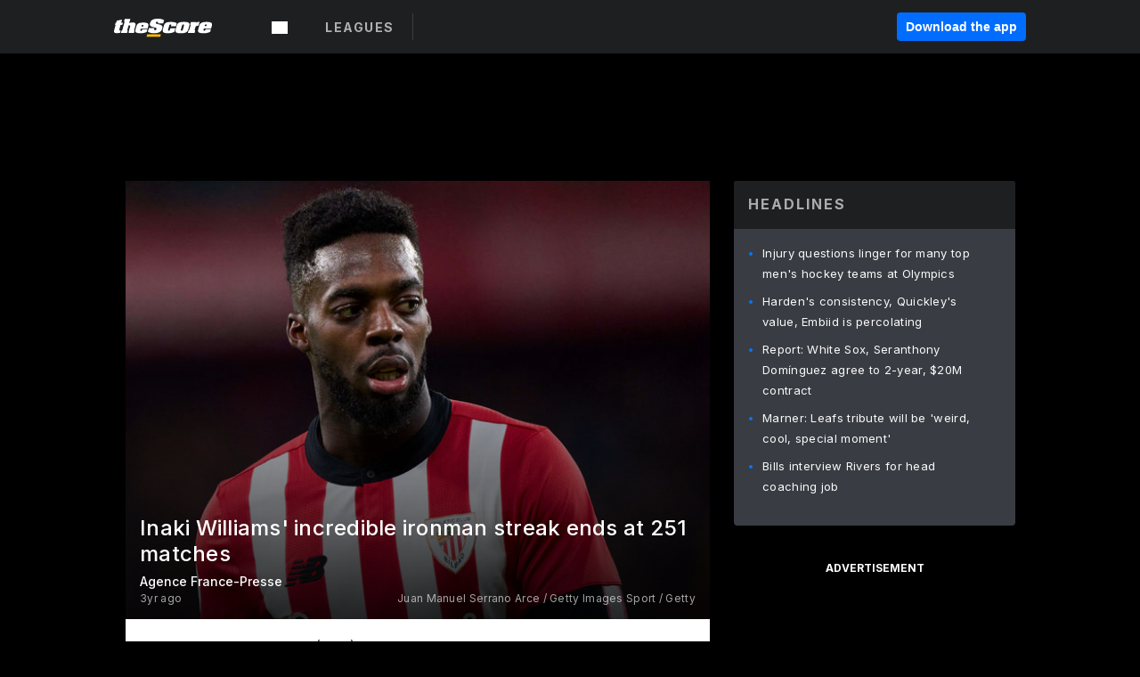

--- FILE ---
content_type: text/html; charset=utf-8
request_url: https://www.thescore.com/esp_fed/news/2561066/inaki-williams-incredible-ironman-streak-ends-at-251-matches
body_size: 68196
content:
<!DOCTYPE html><html lang="en"><head><script type="4855aae54662c9a0ee9b7198-text/javascript">
      window.dataLayer = window.dataLayer || [];
      function gtag(){dataLayer.push(arguments);}

      gtag('consent', 'default', {
          ad_storage: "denied",
          analytics_storage: "denied",
          functionality_storage: "denied",
          personalization_storage: "denied",
          security_storage: "denied",
          ad_user_data: “denied”,
          ad_personalization: “denied”,
          'wait_for_update': 500
      });
</script><script type="4855aae54662c9a0ee9b7198-text/javascript" src="https://cdn.cookielaw.org/consent/0190bc90-bc78-77c9-88aa-94174b82975e/OtAutoBlock.js"></script><script src="https://cdn.cookielaw.org/scripttemplates/otSDKStub.js" type="4855aae54662c9a0ee9b7198-text/javascript" charSet="UTF-8" data-domain-script="0190bc90-bc78-77c9-88aa-94174b82975e"></script><script type="4855aae54662c9a0ee9b7198-text/javascript">
      function setupOneTrustClickHandlers() {
          const bannerAcceptBtn = document.getElementById('onetrust-accept-btn-handler');
          const bannerCloseBtn = document.getElementsByClassName(
            'onetrust-close-btn-handler ot-close-icon banner-close-button'
          )[0];
          const pcRejectAllBtn = document.getElementsByClassName('ot-pc-refuse-all-handler')[0];
          const pcSaveBtn = document.getElementsByClassName(
            'save-preference-btn-handler onetrust-close-btn-handler'
          )[0];
          if (bannerAcceptBtn) {
            bannerAcceptBtn.addEventListener('click', () => {
              location.reload();
            });
          }
          if (bannerCloseBtn) {
            bannerCloseBtn.addEventListener('click', () => {
              location.reload();
            });
          }
          if (pcRejectAllBtn) {
            pcRejectAllBtn.addEventListener('click', () => {
              location.reload();
            });
          }
          if (pcSaveBtn) {
            pcSaveBtn.addEventListener('click', () => {
              setTimeout(() => {
                location.reload();
              }, 200); // quick timeout so that the consent receipt can be sent and the cookie can be updated
            });
          }
      }
      function OnetrustAdsConsent(){
          if(googletag.apiReady){
              if(OptanonActiveGroups.match(/,C0004,/)){
                  googletag.pubads().setPrivacySettings({nonPersonalizedAds:false});
                  googletag.pubads().refresh();
                }
              else{
                  googletag.pubads().setPrivacySettings({nonPersonalizedAds:true});
                  googletag.pubads().refresh();
              }
          }
          else{
              setTimeout(()=>OnetrustAdsConsent(),100);
          }
      }
      function OptanonWrapper(){
          setupOneTrustClickHandlers();
          OnetrustAdsConsent();
      }
    </script><script src="https://cdn.cookielaw.org/opt-out/otCCPAiab.js" type="4855aae54662c9a0ee9b7198-text/javascript" charSet="UTF-8" ccpa-opt-out-ids="C0004" ccpa-opt-out-geo="all" ccpa-opt-out-lspa="false"></script><style>body {
  font-family: "Inter", sans-serif;
  background: #000;
  color: #fff;
  font-weight: 700;
  margin: 0;
  height: 100%;
}

a {
  text-decoration: none;
}

.Layout__skipToContentLink--34Mby {
  background: #006dff;
  color: #fff;
  left: 50%;
  padding: 8px;
  position: absolute;
  transform: translate(-50%, -100%);
  transition: transform 0.3s;
  z-index: 100;
}

.Layout__skipToContentLink--34Mby:focus {
  background-color: #005abe;
  transform: translate(-50%, 0%);
  outline: 2px solid #fff;
}

.Layout__headerContainer--2D6jQ {
  z-index: 3;
}

.Layout__header--15jBU {
  width: 100%;
  height: 63px;
  background-color: #1e1f21;
  box-shadow: 0 2px 6px 0 rgba(0, 0, 0, 0.5);
  display: flex;
  flex-direction: row;
  align-items: center;
  justify-content: center;
  position: fixed;
  z-index: 2;
}

.Layout__container--3VRLs {
  display: flex;
  min-height: 100vh;
  flex-direction: column;
}

.Layout__headercontainer--36Tvx {
  display: flex;
  max-width: 960px;
  align-items: center;
  justify-content: space-between;
  flex: 1 1 auto;
  margin: 0 auto;
  padding: 0 16px;
}

.Layout__downloadButton--o0OSi {
  background: #0078fd;
  width: 130px;
  height: 30px;
  border: none;
  font-size: 12px;
  color: #fff;
  display: block;
  cursor: pointer;
}

.Layout__logo--1W9FE {
  width: 130px;
  height: 24px;
  background: url(/static/vectors/thescore-logo.svg) 0 0 no-repeat;
  display: block;
  background-size: auto 225%;
}

.Layout__container--3VRLs {
  margin: 0 auto;
  overflow: hidden;
  width: 100%;
}

.Layout__content--2Vbni {
  display: flex;
  flex: 1;
  flex-direction: column;
  max-width: 1024px;
  min-height: 80vh;
  margin: 0 auto;
  width: 100%;
}

.Layout__footer--rY2uY {
  width: 100%;
}

.Layout__interstitialContainer--3CE1P {
  z-index: 10;
}

@media (max-width: 768px) {
  .Layout__desktopView--1ftg4 {
    display: none;
  }
}
@media (min-width: 768px) {
  .Layout__header--15jBU {
    margin-bottom: 32px;
  }
  .Layout__headercontainer--36Tvx {
    padding: 0 32px;
  }
}
@media (max-width: 1200px) {
  .Layout__container--3VRLs {
    background: #000 !important;
  }
}</style><style>/* latin-ext */
@font-face {
  font-family: "Roboto";
  font-style: italic;
  font-weight: 400;
  src: local("Roboto Italic"), local("Roboto-Italic"), local("sans-serif"), url(https://fonts.gstatic.com/s/roboto/v18/vSzulfKSK0LLjjfeaxcREhkAz4rYn47Zy2rvigWQf6w.woff2) format("woff2");
  unicode-range: U100-24f, U1-1eff, U20a0-20ab, U20ad-20cf, U2c60-2c7f, UA720-A7FF;
}
/* latin */
@font-face {
  font-family: "Roboto";
  font-style: italic;
  font-weight: 400;
  src: local("Roboto Italic"), local("Roboto-Italic"), local("sans-serif"), url(https://fonts.gstatic.com/s/roboto/v18/vPcynSL0qHq_6dX7lKVByXYhjbSpvc47ee6xR_80Hnw.woff2) format("woff2");
  unicode-range: U0-0ff, U131, U152-153, U2c6, U2da, U2dc, U2000-206f, U2074, U20ac, U2212, U2215;
}
/* latin-ext */
@font-face {
  font-family: "Roboto";
  font-style: normal;
  font-weight: 300;
  src: local("Roboto Light"), local("Roboto-Light"), local("sans-serif-light"), url(https://fonts.gstatic.com/s/roboto/v18/Pru33qjShpZSmG3z6VYwnYX0hVgzZQUfRDuZrPvH3D8.woff2) format("woff2");
  unicode-range: U100-24f, U1-1eff, U20a0-20ab, U20ad-20cf, U2c60-2c7f, UA720-A7FF;
}
/* latin */
@font-face {
  font-family: "Roboto";
  font-style: normal;
  font-weight: 300;
  src: local("Roboto Light"), local("Roboto-Light"), local("sans-serif-light"), url(https://fonts.gstatic.com/s/roboto/v18/Hgo13k-tfSpn0qi1SFdUfZBw1xU1rKptJj_0jans920.woff2) format("woff2");
  unicode-range: U0-0ff, U131, U152-153, U2c6, U2da, U2dc, U2000-206f, U2074, U20ac, U2212, U2215;
}
/* latin-ext */
@font-face {
  font-family: "Roboto";
  font-style: normal;
  font-weight: 400;
  src: local("Roboto"), local("Roboto-Regular"), local("sans-serif"), url(https://fonts.gstatic.com/s/roboto/v18/Ks_cVxiCiwUWVsFWFA3Bjn-_kf6ByYO6CLYdB4HQE-Y.woff2) format("woff2");
  unicode-range: U100-24f, U1-1eff, U20a0-20ab, U20ad-20cf, U2c60-2c7f, UA720-A7FF;
}
/* latin */
@font-face {
  font-family: "Roboto";
  font-style: normal;
  font-weight: 400;
  src: local("Roboto"), local("Roboto-Regular"), local("sans-serif"), url(https://fonts.gstatic.com/s/roboto/v18/oMMgfZMQthOryQo9n22dcuvvDin1pK8aKteLpeZ5c0A.woff2) format("woff2");
  unicode-range: U0-0ff, U131, U152-153, U2c6, U2da, U2dc, U2000-206f, U2074, U20ac, U2212, U2215;
}
/* latin-ext */
@font-face {
  font-family: "Roboto";
  font-style: normal;
  font-weight: 500;
  src: local("Roboto Medium"), local("Roboto-Medium"), local("sans-serif-medium"), url(https://fonts.gstatic.com/s/roboto/v18/oOeFwZNlrTefzLYmlVV1UIX0hVgzZQUfRDuZrPvH3D8.woff2) format("woff2");
  unicode-range: U100-24f, U1-1eff, U20a0-20ab, U20ad-20cf, U2c60-2c7f, UA720-A7FF;
}
/* latin */
@font-face {
  font-family: "Roboto";
  font-style: normal;
  font-weight: 500;
  src: local("Roboto Medium"), local("Roboto-Medium"), local("sans-serif-medium"), url(https://fonts.gstatic.com/s/roboto/v18/RxZJdnzeo3R5zSexge8UUZBw1xU1rKptJj_0jans920.woff2) format("woff2");
  unicode-range: U0-0ff, U131, U152-153, U2c6, U2da, U2dc, U2000-206f, U2074, U20ac, U2212, U2215;
}
/* latin-ext */
@font-face {
  font-family: "Roboto";
  font-style: normal;
  font-weight: 700;
  src: local("Roboto Bold"), local("Roboto-Bold"), local("sans-serif"), url(https://fonts.gstatic.com/s/roboto/v18/97uahxiqZRoncBaCEI3aW4X0hVgzZQUfRDuZrPvH3D8.woff2) format("woff2");
  unicode-range: U100-24f, U1-1eff, U20a0-20ab, U20ad-20cf, U2c60-2c7f, UA720-A7FF;
}
/* latin */
@font-face {
  font-family: "Roboto";
  font-style: normal;
  font-weight: 700;
  src: local("Roboto Bold"), local("Roboto-Bold"), local("sans-serif"), url(https://fonts.gstatic.com/s/roboto/v18/d-6IYplOFocCacKzxwXSOJBw1xU1rKptJj_0jans920.woff2) format("woff2");
  unicode-range: U0-0ff, U131, U152-153, U2c6, U2da, U2dc, U2000-206f, U2074, U20ac, U2212, U2215;
}
/* latin-ext */
@font-face {
  font-family: "Roboto Condensed";
  font-style: normal;
  font-weight: 400;
  src: local("Roboto Condensed"), local("RobotoCondensed-Regular"), local("sans-serif-condensed"), url(https://fonts.gstatic.com/s/robotocondensed/v16/Zd2E9abXLFGSr9G3YK2MsNKDSU5nPdoBdru70FiVyb0.woff2) format("woff2");
  unicode-range: U100-24f, U1-1eff, U20a0-20ab, U20ad-20cf, U2c60-2c7f, UA720-A7FF;
}
/* latin */
@font-face {
  font-family: "Roboto Condensed";
  font-style: normal;
  font-weight: 400;
  src: local("Roboto Condensed"), local("RobotoCondensed-Regular"), local("sans-serif-condensed"), url(https://fonts.gstatic.com/s/robotocondensed/v16/Zd2E9abXLFGSr9G3YK2MsH4vxAoi6d67T_UKWi0EoHQ.woff2) format("woff2");
  unicode-range: U0-0ff, U131, U152-153, U2c6, U2da, U2dc, U2000-206f, U2074, U20ac, U2212, U2215;
}
/* latin-ext */
@font-face {
  font-family: "Inconsolata";
  font-style: normal;
  font-weight: 400;
  src: local("Inconsolata Regular"), local("Inconsolata-Regular"), url(https://fonts.gstatic.com/s/inconsolata/v16/QldKNThLqRwH-OJ1UHjlKGlX5qhExfHwNJU.woff2) format("woff2");
  unicode-range: U100-24f, U259, U1-1eff, U2020, U20a0-20ab, U20ad-20cf, U2113, U2c60-2c7f, UA720-A7FF;
}
/* latin */
@font-face {
  font-family: "Inconsolata";
  font-style: normal;
  font-weight: 400;
  src: local("Inconsolata Regular"), local("Inconsolata-Regular"), url(https://fonts.gstatic.com/s/inconsolata/v16/QldKNThLqRwH-OJ1UHjlKGlZ5qhExfHw.woff2) format("woff2");
  unicode-range: U0-0ff, U131, U152-153, U2bb-2bc, U2c6, U2da, U2dc, U2000-206f, U2074, U20ac, U2122, U2191, U2193, U2212, U2215, UFEFF, UFFFD;
}
/* latin-ext */
@font-face {
  font-family: "Inconsolata";
  font-style: normal;
  font-weight: 700;
  src: local("Inconsolata Bold"), local("Inconsolata-Bold"), url(https://fonts.gstatic.com/s/inconsolata/v16/QldXNThLqRwH-OJ1UHjlKGHiw71n5_zaDpwm80E.woff2) format("woff2");
  unicode-range: U100-24f, U259, U1-1eff, U2020, U20a0-20ab, U20ad-20cf, U2113, U2c60-2c7f, UA720-A7FF;
}
/* latin */
@font-face {
  font-family: "Inconsolata";
  font-style: normal;
  font-weight: 700;
  src: local("Inconsolata Bold"), local("Inconsolata-Bold"), url(https://fonts.gstatic.com/s/inconsolata/v16/QldXNThLqRwH-OJ1UHjlKGHiw71p5_zaDpwm.woff2) format("woff2");
  unicode-range: U0-0ff, U131, U152-153, U2bb-2bc, U2c6, U2da, U2dc, U2000-206f, U2074, U20ac, U2122, U2191, U2193, U2212, U2215, UFEFF, UFFFD;
}</style><link rel="preconnect" href="https://fonts.gstatic.com"/><link href="https://fonts.googleapis.com/css2?family=Inter:wght@400;500;700&amp;display=swap" rel="stylesheet"/><link rel="preload" href="/static/css/grid.css" as="style"/><link rel="preload" href="/static/css/layout.css" as="style"/><meta charSet="utf-8"/><meta property="fb:app_id" content="124052647629735"/><meta property="og:site_name" content="theScore.com"/><meta name="viewport" content="initial-scale=1.0, width=device-width"/><link rel="icon" type="image/png" href="/static/images/favicon.png"/><meta name="google-site-verification" content="WHL02URiqh7UHOzRkgsUZzloEHa6suq6EBCn4m5JFGw"/><script class="kxct" data-id="tl6mtrbuw" data-timing="async" data-version="3.0" type="4855aae54662c9a0ee9b7198-text/javascript">
  window.Krux||((Krux=function(){Krux.q.push(arguments)}).q=[]);
  (function(){
    var k=document.createElement('script');k.type='text/javascript';k.async=true;
    k.src=(location.protocol==='https:'?'https:':'http:')+'//cdn.krxd.net/controltag/tl6mtrbuw.js';
    var s=document.getElementsByTagName('script')[0];s.parentNode.insertBefore(k,s);
  }());
</script><style>.Header__header--3AxUE {
  width: 100%;
  background-color: #1e1f21;
  display: flex;
  flex-direction: row;
  align-items: center;
  justify-content: center;
  z-index: 2;
  height: 60px;
}

.Header__headerWrap--1FpXt {
  width: 100%;
  height: auto;
  display: flex;
  flex-direction: column;
  background-color: #1e1f21;
  box-shadow: 0 2px 6px 0 rgba(0, 0, 0, 0.5);
}

.Header__logoNavBox--2Xi97 {
  display: flex;
  flex-direction: row;
  align-items: center;
}

.Header__logoInner--2i1J7 {
  align-items: center;
  display: flex;
}

.Header__navContainer--3Nbf6 {
  padding-left: 0;
}

.Header__headerWrap--1FpXt.Header__fixed--2j7PU {
  position: fixed;
}

.Header__headerContainer--yilsM {
  display: flex;
  max-width: 1024px;
  align-items: center;
  justify-content: space-between;
  flex: 1 1 auto;
  margin: 0 auto;
  padding: 0 16px;
  z-index: 2;
}

.Header__scheduleWrap--3KRVz {
  max-width: 1024px;
  margin: 0 16px;
}

.Header__downloadButton--2ZRMD {
  background: #0078fd;
  width: 113px;
  height: 34px;
  border: none;
  font-size: 12px;
  color: #fff;
  display: block;
  cursor: pointer;
}

.Header__logoWrapper--RVaMd {
  padding-top: 2px;
}

.Header__logo--3szyq {
  width: 110px;
  height: 24px;
  background: url(/static/vectors/thescore-logo.svg) 0 2px no-repeat;
  display: block;
  background-size: auto 190%;
}

.Header__hideOnDesktop--239HN {
  display: none;
}

@media (min-width: 992px) {
  .Header__scheduleWrap--3KRVz {
    margin: 0 auto;
  }
}
@media (max-width: 992px) {
  .Header__hideOnMobile--38_eK {
    display: none;
  }
  .Header__hideOnDesktop--239HN {
    display: block;
  }
}</style><style>.ShowBreakingNews__root--WJk-T {
  z-index: 3;
  position: fixed;
}</style><style>/*
  Chevrons in CSS: https://codepen.io/anon/pen/rYGWGY
*/
.DesktopMenu__chevron--GWSEw::before {
  border-style: solid;
  border-width: 0.15em 0.15em 0 0;
  content: "";
  display: inline-block;
  height: 0.35em;
  left: 0.15em;
  position: relative;
  top: 0;
  transform: rotate(-45deg);
  vertical-align: top;
  width: 0.35em;
  margin-top: 0.3em;
}

.DesktopMenu__chevron--GWSEw.DesktopMenu__bottom--1RUm5::before {
  top: 0;
  transform: rotate(135deg);
}

.DesktopMenu__hamburgerWrapper--2jaHU {
  background-color: transparent;
  margin-left: -16px;
  padding: 22px;
  position: relative;
  top: 2px;
}

.DesktopMenu__hamburgerWrapper--2jaHU:focus {
  outline: 2px solid #fff;
}

.DesktopMenu__highlight--2uOKF {
  margin-left: -5px;
  padding: 5px;
  border-radius: 2px;
  width: 110px;
  display: inline-block;
  background-color: rgb(62, 62, 70);
}

.DesktopMenu__chevron--GWSEw {
  padding-left: 5px;
}

.DesktopMenu__dropdownMenu--1u-qp {
  position: absolute;
  top: 100%;
  left: 0;
  background-color: #141414;
  z-index: 100;
  height: auto;
  cursor: initial;
  box-shadow: 2px 1px 5px 3px rgba(30, 31, 33, 0.25);
}
.DesktopMenu__dropdownMenu--1u-qp a:focus {
  outline: 1px solid #fff;
}

.DesktopMenu__flexWrapper--364lc {
  align-items: center;
  display: flex;
}

.DesktopMenu__dropdownMenus--sl072 {
  align-items: baseline;
}

.DesktopMenu__dropdownWrapper--3o1J9 {
  display: flex;
  padding: 20px;
  width: 850px;
}

.DesktopMenu__dropdownWrapper--3o1J9 > :first-child {
  width: 120px;
}

.DesktopMenu__mainMenu--3LU1u {
  -webkit-font-smoothing: antialiased;
  margin: 0 auto;
  position: relative;
  height: 60px;
  font-size: 13px;
  font-weight: 700;
  letter-spacing: 0.3px;
  line-height: 1.27;
  text-align: center;
  color: #f9f9f9;
  padding: 0 0 0 16px;
  cursor: pointer;
  display: flex;
  margin-left: 25px;
}

.DesktopMenu__leagues--275E- {
  flex: 1;
}

.DesktopMenu__divider--2ILjp {
  border-right: 1px solid #393c42;
  height: 30px;
  margin: 0 20px 0 0;
  padding: 0 20px;
}

.DesktopMenu__mainMenu--3LU1u ul {
  list-style: none;
  padding: 0;
  margin: 0;
}

.DesktopMenu__mainMenu--3LU1u.DesktopMenu__hide--p0oNT::after {
  display: none;
}

.DesktopMenu__mainMenu--3LU1u:focus {
  outline: none;
}

.DesktopMenu__menuButton--17JlI {
  position: relative;
  align-items: center;
  display: flex;
}

.DesktopMenu__menuButton--17JlI:focus {
  outline: none;
}

.DesktopMenu__menuHeader--2BAds {
  font-size: 16px;
  font-weight: 500;
  line-height: 1.4;
  letter-spacing: normal;
  text-align: left;
  padding-bottom: 10px;
  margin: 0;
  color: #fff;
}

.DesktopMenu__menuElement--Ixe-8 {
  opacity: 0.65;
  font-weight: 700;
  font-size: 13px;
  line-height: 1.43;
  letter-spacing: 1.5px;
  text-align: left;
  color: #f9f9f9;
  cursor: pointer;
  padding: 6px 0;
  text-transform: uppercase;
  display: flex;
  align-items: center;
}

.DesktopMenu__menuElement--Ixe-8:focus {
  outline: none;
}

.DesktopMenu__menuElement--Ixe-8:hover {
  opacity: 1;
}

.DesktopMenu__leagueHeader--2PlsL {
  -webkit-font-smoothing: antialiased;
  font-size: 14px;
  font-weight: 700;
  line-height: 1.38;
  letter-spacing: 1.5px;
  color: rgba(255, 255, 255, 0.65);
}

.DesktopMenu__leagueElement--1v_mZ {
  flex: 1;
}
.DesktopMenu__leagueElement--1v_mZ li {
  border-bottom: 1px solid #393c42;
}
.DesktopMenu__leagueElement--1v_mZ:first-child {
  margin-right: 20px;
}

.DesktopMenu__leagueIcon--1VRSr {
  width: 14px;
  height: 14px;
  display: inline-block;
  margin-right: 10px;
  background-color: #fff;
  position: relative;
  min-width: 14px;
  min-height: 14px;
}

.DesktopMenu__selected--LN__k .DesktopMenu__leagueIcon--1VRSr {
  background-color: #0078fd;
}

.DesktopMenu__selected--LN__k.DesktopMenu__menuElement--Ixe-8 {
  opacity: 1;
}

.DesktopMenu__leagueMenu--15QaT {
  -webkit-font-smoothing: antialiased;
  position: relative;
  height: 60px;
  font-size: 13px;
  font-weight: 700;
  letter-spacing: 0.3px;
  line-height: 1.27;
  text-align: center;
  color: #f9f9f9;
  cursor: pointer;
  display: -ms-flexbox;
  display: flex;
  background-color: transparent;
  align-items: center;
}

.DesktopMenu__leagueMenu--15QaT .DesktopMenu__dropdownMenu--1u-qp {
  width: auto;
  min-width: 150px;
}

.DesktopMenu__hoverMenu--1EYKj {
  background-color: #3a3d40;
}

.DesktopMenu__auto--2nbcs {
  mask: url("/static/vectors/sportIcons/auto.svg") no-repeat 0 0/cover;
}

.DesktopMenu__baseball--157ve {
  mask: url("/static/vectors/sportIcons/baseball.svg") no-repeat 0 0/cover;
}

.DesktopMenu__basketball--1fsGj {
  mask: url("/static/images/sportIcons/basketball@2x.png") no-repeat 0 0/cover;
}

.DesktopMenu__football--5C_7U {
  mask: url("/static/images/sportIcons/football@2x.png") no-repeat 0 0/cover;
}

.DesktopMenu__golf--Vrkem {
  mask: url("/static/vectors/sportIcons/golf.svg") no-repeat 0 0/cover;
}

.DesktopMenu__hockey--ijg_I {
  mask: url("/static/vectors/sportIcons/hockey.svg") no-repeat 0 0/cover;
}

.DesktopMenu__mma--1agJg {
  mask: url("/static/vectors/sportIcons/mma.svg") no-repeat 0 0/cover;
}

.DesktopMenu__soccer--19nh1 {
  mask: url("/static/images/sportIcons/soccer@2x.png") no-repeat 0 0/cover;
}

.DesktopMenu__tennis--2ebXP {
  mask: url("/static/vectors/sportIcons/tennis.svg") no-repeat 0 0/cover;
}

.DesktopMenu__hamburger--1G9cL {
  width: 18px;
  margin-right: 0;
  mask: url("/static/vectors/menu.svg") no-repeat 0 0/cover;
}

.DesktopMenu__link--jhJVn:focus {
  outline: 2px solid #fff;
}

.DesktopMenu__menuElementInnerContainer--dxs5h {
  align-items: center;
  display: flex;
  flex: 1;
  justify-content: space-between;
}</style><style>.GetTheAppModal__desktopView--4RSQi {
  display: none;
}

.GetTheAppModal__mobileView--ERBHC {
  display: block;
}

.GetTheAppModal__overlay--s7K52 {
  background-color: rgba(0, 0, 0, 0.3);
  position: fixed;
  top: 0;
  left: 0;
  width: 100vw;
  height: 100vh;
  z-index: 100;
}

.GetTheAppModal__thankYouMessage--3ENwT {
  width: 100%;
  height: 100%;
  text-align: center;
  font-size: 25px;
  font-weight: 400;
  margin-top: 220px;
}

.GetTheAppModal__modalContainer--Noqwb {
  position: absolute;
  background-color: #f9f9f9;
  left: calc(50% - 400px);
  top: calc(50% - 270px);
  width: 800px;
  height: 540px;
  border-radius: 8px;
  background-image: linear-gradient(to bottom, #f9f9f9, #eee);
  color: #000;
  box-shadow: 0 0 25px #000;
  transition: 1s;
}
.GetTheAppModal__modalContainer--Noqwb:focus {
  outline: 0;
}
.GetTheAppModal__modalContainer--Noqwb .GetTheAppModal__closeX--33p5P {
  position: absolute;
  right: 16px;
  top: 16px;
  font-size: 22px;
  cursor: pointer;
  padding: 0 2px;
}
body.user-is-tabbing .GetTheAppModal__modalContainer--Noqwb .GetTheAppModal__closeX--33p5P:focus {
  outline: 2px solid #1e1f21;
}
.GetTheAppModal__modalContainer--Noqwb .GetTheAppModal__closeX--33p5P:hover {
  color: #ddd;
}
.GetTheAppModal__modalContainer--Noqwb .GetTheAppModal__appRatingContainer--1_EFr .GetTheAppModal__appTitle--1XXmt {
  font-weight: 700;
}
.GetTheAppModal__modalContainer--Noqwb .GetTheAppModal__appRatingContainer--1_EFr .GetTheAppModal__appDownloads--2Gavz {
  font-size: 12px;
}
.GetTheAppModal__modalContainer--Noqwb .GetTheAppModal__appRatingContainer--1_EFr .GetTheAppModal__appIcon--xrudK {
  float: left;
  vertical-align: top;
  margin-right: 7px;
}
.GetTheAppModal__modalContainer--Noqwb .GetTheAppModal__appRatingContainer--1_EFr img {
  padding-left: 3px;
}
.GetTheAppModal__modalContainer--Noqwb .GetTheAppModal__title--3KxsL {
  width: 560px;
  height: 76px;
  font-size: 32px;
  text-align: center;
  color: #393c42;
  margin: 0 auto;
  margin-top: 40px;
  margin-bottom: 40px;
}
.GetTheAppModal__modalContainer--Noqwb .GetTheAppModal__sendButton--2A1jf {
  text-align: center;
  margin-top: 15px;
  box-sizing: border-box;
  width: 180px;
  height: 52px;
  border-radius: 4px;
  background-color: #006dff;
  font-size: 16px;
  font-weight: 700;
  color: #fff;
  cursor: pointer;
}
.GetTheAppModal__modalContainer--Noqwb .GetTheAppModal__sendButton--2A1jf:hover {
  background-color: #005abe;
}
body.user-is-tabbing .GetTheAppModal__modalContainer--Noqwb .GetTheAppModal__sendButton--2A1jf:focus {
  box-shadow: 0 0 0 2px #1e1f21;
}
.GetTheAppModal__modalContainer--Noqwb .GetTheAppModal__promptMessage--XuCvX {
  margin-top: 5px;
}
.GetTheAppModal__modalContainer--Noqwb .GetTheAppModal__signupContainer--1h4xV {
  font-size: 14px;
  font-weight: 400;
  vertical-align: top;
  padding: 0 38px;
  display: inline-block;
  box-sizing: border-box;
  width: 500px;
}
.GetTheAppModal__modalContainer--Noqwb .GetTheAppModal__signupContainer--1h4xV .GetTheAppModal__switchContainer--2Mjyq {
  cursor: pointer;
  margin: 20px 0;
  width: 362px;
  height: 52px;
  border-radius: 26px;
  border: solid 1px #f9f9f9;
}
.GetTheAppModal__modalContainer--Noqwb .GetTheAppModal__signupContainer--1h4xV .GetTheAppModal__switchOn--3uL6B {
  font-size: 16px;
  display: inline-block;
  text-align: center;
  box-sizing: border-box;
  color: #fff;
  width: 181px;
  height: 52px;
  border-radius: 26px;
  background-color: #aaa;
}
.GetTheAppModal__modalContainer--Noqwb .GetTheAppModal__signupContainer--1h4xV .GetTheAppModal__switchOn--3uL6B:focus {
  outline: 0;
}
.GetTheAppModal__modalContainer--Noqwb .GetTheAppModal__signupContainer--1h4xV .GetTheAppModal__switchOff--3b48R {
  font-size: 16px;
  display: inline-block;
  text-align: center;
  box-sizing: border-box;
  color: #fff;
  width: 181px;
  height: 52px;
  border-radius: 26px;
  color: #393c42;
}
.GetTheAppModal__modalContainer--Noqwb .GetTheAppModal__signupContainer--1h4xV .GetTheAppModal__switchOff--3b48R:focus {
  outline: 0;
}
.GetTheAppModal__modalContainer--Noqwb .GetTheAppModal__signupContainer--1h4xV input {
  font-size: 16px;
  margin-top: 15px;
  padding: 13px;
  border: 1px solid #acacac;
  border-radius: 5px;
  width: 280px;
}
.GetTheAppModal__modalContainer--Noqwb .GetTheAppModal__signupContainer--1h4xV select {
  font-size: 16px;
  margin-right: 15px;
}
.GetTheAppModal__modalContainer--Noqwb .GetTheAppModal__mobileImageContainer--1co_5 {
  display: inline-block;
  width: 275px;
}
.GetTheAppModal__modalContainer--Noqwb .GetTheAppModal__getAppStores--1URXu {
  margin: 10px 0;
}
.GetTheAppModal__modalContainer--Noqwb .GetTheAppModal__getAppStores--1URXu ul {
  margin: 0;
  padding: 0;
  list-style: none;
}
.GetTheAppModal__modalContainer--Noqwb .GetTheAppModal__getAppStores--1URXu li {
  margin-right: 5px;
  display: inline-block;
}

.GetTheAppModal__getTheAppButton--1tOrV {
  background-color: #006dff;
  margin-left: -100px;
  height: 32px;
  border: none;
  font-size: 14px;
  color: #fff;
  display: block;
  cursor: pointer;
  text-align: center;
  font-weight: 700;
  line-height: 32px;
  border-radius: 4px;
  padding: 0 10px;
}
.GetTheAppModal__getTheAppButton--1tOrV:hover {
  background-color: #005abe;
}
body.user-is-tabbing .GetTheAppModal__getTheAppButton--1tOrV:focus {
  box-shadow: 0 0 0 2px #fff;
}

.GetTheAppModal__appStoreButton--uC06M {
  display: inline-block;
}
.GetTheAppModal__appStoreButton--uC06M img {
  vertical-align: bottom;
}
body.user-is-tabbing .GetTheAppModal__appStoreButton--uC06M:focus {
  outline: 2px solid #3290fc;
}

@media (max-width: 768px) {
  .GetTheAppModal__modalContainer--Noqwb {
    left: 0;
    top: 0;
    width: 100%;
    height: 100%;
    border-radius: 0;
  }
  .GetTheAppModal__modalContainer--Noqwb .GetTheAppModal__title--3KxsL {
    width: auto;
    height: auto;
    font-size: 26px;
    margin-top: 0;
  }
  .GetTheAppModal__modalContainer--Noqwb .GetTheAppModal__signupContainer--1h4xV {
    width: auto;
    padding: 0;
  }
  .GetTheAppModal__modalContainer--Noqwb .GetTheAppModal__signupContainer--1h4xV input {
    width: 100%;
    box-sizing: border-box;
  }
  .GetTheAppModal__modalContainer--Noqwb .GetTheAppModal__sendButton--2A1jf {
    width: 100%;
  }
  .GetTheAppModal__modalContainer--Noqwb .GetTheAppModal__getAppStores--1URXu {
    margin: 50px 0;
    text-align: center;
  }
  .GetTheAppModal__modalContainer--Noqwb .GetTheAppModal__mobileImageContainer--1co_5 {
    display: block;
    text-align: center;
    width: 100%;
  }
  .GetTheAppModal__modalContentContainer--OtLNJ {
    padding: 50px 10px 10px;
    height: 100%;
    max-width: 400px;
    margin: 0 auto;
    overflow: auto;
  }
}</style><style>.Nav__nav--2HXbc {
  align-items: center;
  display: flex;
  height: 38px;
  max-width: 720px;
  justify-content: left;
  padding: 0 16px;
}

.Nav__desktopMenu--adRpn {
  display: none;
}

.Nav__subNavWrap--1GJe0 {
  height: 100%;
  min-width: 0;
  max-width: 100%;
}

@media (min-width: 992px) {
  .Nav__nav--2HXbc {
    margin: 0;
    justify-content: start;
    z-index: 2;
  }
  .Nav__desktopMenu--adRpn {
    display: block;
  }
  .Nav__mobileMenu--1AdSC {
    display: none;
  }
}</style><style>.SubNav__link--1XEsc:focus {
  box-shadow: inset 0 0 0 2px #fff;
  outline: none;
}</style><style> {
  /*
   * Container style
   */
  /*
   * Scrollbar rail styles
   */
  /*
   * Scrollbar thumb styles
   */
  /* MS supports */
}
.ps {
  overflow: hidden !important;
  overflow-anchor: none;
  -ms-overflow-style: none;
  touch-action: auto;
  -ms-touch-action: auto;
}
.ps__rail-x {
  display: none;
  opacity: 0;
  transition: background-color 0.2s linear, opacity 0.2s linear;
  -webkit-transition: background-color 0.2s linear, opacity 0.2s linear;
  height: 15px;
  /* there must be 'bottom' or 'top' for ps__rail-x */
  bottom: 0px;
  /* please don't change 'position' */
  position: absolute;
}
.ps__rail-y {
  display: none;
  opacity: 0;
  transition: background-color 0.2s linear, opacity 0.2s linear;
  -webkit-transition: background-color 0.2s linear, opacity 0.2s linear;
  width: 15px;
  /* there must be 'right' or 'left' for ps__rail-y */
  right: 0;
  /* please don't change 'position' */
  position: absolute;
}
.ps--active-x > .ps__rail-x,
.ps--active-y > .ps__rail-y {
  display: block;
  background-color: transparent;
}
.ps:hover > .ps__rail-x,
.ps:hover > .ps__rail-y,
.ps--focus > .ps__rail-x,
.ps--focus > .ps__rail-y,
.ps--scrolling-x > .ps__rail-x,
.ps--scrolling-y > .ps__rail-y {
  opacity: 0.6;
}
.ps .ps__rail-x:hover,
.ps .ps__rail-y:hover,
.ps .ps__rail-x:focus,
.ps .ps__rail-y:focus,
.ps .ps__rail-x.ps--clicking,
.ps .ps__rail-y.ps--clicking {
  background-color: #eee;
  opacity: 0.9;
}
.ps__thumb-x {
  background-color: #aaa;
  border-radius: 6px;
  transition: background-color 0.2s linear, height 0.2s ease-in-out;
  -webkit-transition: background-color 0.2s linear, height 0.2s ease-in-out;
  height: 6px;
  /* there must be 'bottom' for ps__thumb-x */
  bottom: 2px;
  /* please don't change 'position' */
  position: absolute;
}
.ps__thumb-y {
  background-color: #aaa;
  border-radius: 6px;
  transition: background-color 0.2s linear, width 0.2s ease-in-out;
  -webkit-transition: background-color 0.2s linear, width 0.2s ease-in-out;
  width: 6px;
  /* there must be 'right' for ps__thumb-y */
  right: 2px;
  /* please don't change 'position' */
  position: absolute;
}
.ps__rail-x:hover > .ps__thumb-x,
.ps__rail-x:focus > .ps__thumb-x,
.ps__rail-x.ps--clicking .ps__thumb-x {
  background-color: #999;
  height: 11px;
}
.ps__rail-y:hover > .ps__thumb-y,
.ps__rail-y:focus > .ps__thumb-y,
.ps__rail-y.ps--clicking .ps__thumb-y {
  background-color: #999;
  width: 11px;
}
@supports (-ms-overflow-style: none) {
  .ps {
    overflow: auto !important;
  }
}
@media screen and (-ms-high-contrast: active), (-ms-high-contrast: none) {
  .ps {
    overflow: auto !important;
  }
}
.ps .ps__rail-x:hover,
.ps .ps__rail-y:hover,
.ps .ps__rail-x:focus,
.ps .ps__rail-y:focus,
.ps .ps__rail-x.ps--clicking,
.ps .ps__rail-y.ps--clicking {
  background-color: transparent;
}

.ScrollMenu__scrollMenu--Dyi3i {
  -webkit-font-smoothing: antialiased;
  position: relative;
  display: flex;
  width: 100%;
}

.ScrollMenu__headingScrollWrapper--2fVpa {
  overflow: hidden;
  width: 100%;
  -webkit-overflow-scrolling: touch;
}

.ScrollMenu__headingScroll--1THJf {
  position: relative;
  display: flex;
  height: 100%;
  width: 100%;
  padding-bottom: 10px;
}

.ScrollMenu__scrollButton--275mg {
  top: 0;
  bottom: 0;
  flex-shrink: 0;
  cursor: pointer;
  background: no-repeat center/80% url(/static/vectors/desktop-arrow.svg);
  padding-left: 20px;
  margin-top: -10px;
  margin-left: 10px;
  margin-right: 0;
}

.ScrollMenu__hidden--2n9bO {
  display: hidden;
}

.ScrollMenu__scrollButton--275mg:focus {
  outline: none;
}

.ScrollMenu__scrollLeft--2PKKo {
  -moz-transform: scaleX(-1);
  -o-transform: scaleX(-1);
  -webkit-transform: scaleX(-1);
  transform: scaleX(-1);
  filter: FlipH;
  -ms-filter: "FlipH";
  margin-left: 0;
  margin-right: 10px;
}

@media only screen and (max-width: 768px) {
  .ScrollMenu__scrollButton--275mg {
    display: none;
  }
}</style><title>Inaki Williams&#x27; incredible ironman streak ends at 251 matches | theScore.com</title><meta property="og:title" content="Inaki Williams&#x27; incredible ironman streak ends at 251 matches"/><meta property="og:type" content="article"/><meta property="og:url" content="https://thescore.com/esp_fed/news/2561066"/><meta property="og:locale" content="en_CA"/><meta property="og:image" content="https://assets-cms.thescore.com/uploads/image/file/557151/w768xh576_GettyImages-1458313352.jpg?ts=1675012088"/><meta property="og:image:secure_url" content="https://assets-cms.thescore.com/uploads/image/file/557151/w768xh576_GettyImages-1458313352.jpg?ts=1675012088"/><meta property="og:image:type" content="image/jpeg"/><meta property="og:image:width" content="1280"/><meta property="og:image:height" content="966"/><meta property="og:description" content="Barcelona, Jan 29, 2023 (AFP) - Athletic Bilbao striker Inaki Williams missed his first La Liga game in over six years after being left out of the squad to face Celta Vigo at Balaidos on Sunday.Williams had played in every La Liga match for Athletic since April 20, 2016, reaching a total of 251 consecutive games in Spain&#x27;s top flight.The Ghana international became the all-time record holder for consecutive La Liga appearances in October 2021 when he played his 203rd match running, overtaking former Real Sociedad defender Juanan Larranaga.Williams&#x27; incredible run was cut short after because of &quot;physical discomfort&quot; according to Athletic.&quot;The incredible streak of consecutive games played by Inaki Williams in La Liga is over,&quot; wrote the club on Twitter."/><meta name="twitter:card" content="summary_large_image"/><meta name="twitter:site" content="@theScore"/><meta name="twitter:title" content="Inaki Williams&#x27; incredible ironman streak ends at 251 matches"/><meta name="twitter:description" content="Barcelona, Jan 29, 2023 (AFP) - Athletic Bilbao striker Inaki Williams missed his first La Liga game in over six years after being left out of the squad to face Celta Vigo at Balaidos on Sunday.Williams had played in every La Liga match for Athletic since April 20, 2016, reaching a total of 251 consecutive games in Spain&#x27;s top flight.The Ghana international became the all-time record holder for consecutive La Liga appearances in October 2021 when he played his 203rd match running, overtaking former Real Sociedad defender Juanan Larranaga.Williams&#x27; incredible run was cut short after because of &quot;physical discomfort&quot; according to Athletic.&quot;The incredible streak of consecutive games played by Inaki Williams in La Liga is over,&quot; wrote the club on Twitter."/><meta name="twitter:image" content="https://assets-cms.thescore.com/uploads/image/file/557151/w768xh576_GettyImages-1458313352.jpg?ts=1675012088"/><meta name="description" content="Trending News &amp; Rumors for Football, Basketball, Baseball, Hockey, Soccer &amp; More"/><link rel="canonical" href="https://thescore.com/esp_fed/news/2561066"/><script type="application/ld+json">{
          
    "@context": "http://schema.org",
    "@type": "Article",
    "headline": "Inaki Williams' incredible ironman streak ends at 251 matches",
    "mainEntityOfPage": "https://thescore.com/esp_fed/news/2561066",
    "description": "Barcelona, Jan 29, 2023 (AFP) - Athletic Bilbao striker Inaki Williams missed his first La Liga game in over six years after being left out of the squad to face Celta Vigo at Balaidos on Sunday.Williams had played in every La Liga match for Athletic since April 20, 2016, reaching a total of 251 consecutive games in Spain's top flight.The Ghana international became the all-time record holder for consecutive La Liga appearances in October 2021 when he played his 203rd match running, overtaking former Real Sociedad defender Juanan Larranaga.Williams' incredible run was cut short after because of 'physical discomfort' according to Athletic.'The incredible streak of consecutive games played by Inaki Williams in La Liga is over,' wrote the club on Twitter.",
    "datePublished": "2023-01-29T16:55:25.000Z",
    "author": {
      "@type": "Person",
      "name": "theScore staff"
    },
  "dateModified": "2026-01-23T22:00:34.567Z",
      "image": {
        "@type": "ImageObject",
        "url": "https://assets-cms.thescore.com/uploads/image/file/557151/w768xh576_GettyImages-1458313352.jpg?ts=1675012088",
        "height": 576,
        "width": 768
      },
    
          "publisher": {
            "@type": "Organization",
            "name": "theScore",
            "logo": {
              "@type": "ImageObject",
              "url": "https://thescore-web-artifacts.s3.amazonaws.com/images/theScore-60px-h.png",
              "width": 330,
              "height": 60
            }
          }
        }</script><meta property="al:ios:url" content="thescore:///news/2561066"/><meta property="al:ios:app_store_id" content="285692706"/><meta property="al:ios:app_name" content="theScore App"/><meta property="al:android:url" content="thescore:///news/2561066"/><meta property="al:android:package" content="com.fivemobile.thescore"/><meta property="al:android:app_name" content="theScore App"/><style>.ArticleLeagueRiver__cardContainer--2Uo48 {
  padding-bottom: 30px;
}

.ArticleLeagueRiver__extraPadding--uW-eM {
  padding-top: 30px;
  padding-bottom: 60px;
}

.ArticleLeagueRiver__facebookPageBox--32eHy {
  display: block;
  text-align: center;
  margin-top: 10px;
}

.ArticleLeagueRiver__tickerImageWC--kokQr {
  display: inline-block;
  width: 158px;
  height: 72px;
  margin-right: 8px;
  vertical-align: top;
  background: url("/static/images/worldcupLookalike/ticker-wc.png");
}

.ArticleLeagueRiver__tickerImageLookalike--2_3Xa {
  display: inline-block;
  width: 158px;
  height: 72px;
  margin-right: 8px;
  vertical-align: top;
  background: url("/static/images/worldcupLookalike/ticker-wwcpdyll.png");
}

.ArticleLeagueRiver__tickerContainer--1ofGm {
  display: inline-block;
  width: 100%;
}

.ArticleLeagueRiver__ticker--3PCG2 {
  margin-bottom: 10px;
}

.ArticleLeagueRiver__hide--1zcFp {
  display: none;
}

.ArticleLeagueRiver__riverContainer--2Z-Dc {
  padding: 12px 0;
}

.ArticleLeagueRiver__riverHeader--3mvtJ {
  padding-top: 16px;
  padding-bottom: 16px;
  letter-spacing: 2px;
  font-size: 1em;
  color: #f9f9f9;
  font-weight: 400;
  opacity: 0.65;
}

.ArticleLeagueRiver__relatedNewsHeader--2jHxl {
  margin-bottom: 10px;
  position: relative;
  text-align: center;
  font-size: 1em;
}

.ArticleLeagueRiver__filterMenuWrapper--sPWS- {
  text-align: center;
}

.ArticleLeagueRiver__relatedNewsHeader--2jHxl::before {
  content: "";
  display: block;
  position: absolute;
  top: 50%;
  width: 20%;
  left: 8%;
  opacity: 0.2;
  transform: translateY(-50%);
  border-bottom: 4px solid #f9f9f9;
}

.ArticleLeagueRiver__relatedNewsHeader--2jHxl::after {
  content: "";
  display: block;
  position: absolute;
  top: 50%;
  width: 20%;
  right: 8%;
  opacity: 0.2;
  transform: translateY(-50%);
  border-bottom: 4px solid #f9f9f9;
}

.ArticleLeagueRiver__wrapLink--38BSA {
  display: none;
}

.ArticleLeagueRiver__wrapAdContainer--3gsOi {
  display: none;
}

.ArticleLeagueRiver__adContainer--jeR01 {
  display: none;
}

.ArticleLeagueRiver__storiesGrid--1H1-h {
  display: flex;
  flex-flow: row wrap;
  justify-content: space-between;
}
.ArticleLeagueRiver__storiesGrid--1H1-h .ArticleLeagueRiver__riverHeader--3mvtJ {
  flex-basis: 100%;
}

.ArticleLeagueRiver__newTopStories--3DyGQ {
  display: flex;
  flex-flow: row wrap;
  justify-content: space-between;
  align-content: flex-start;
}

.ArticleLeagueRiver__smallGridItem--39U_Y {
  width: 100%;
  margin-bottom: 10px;
  position: relative;
}

.ArticleLeagueRiver__popularStories--1wnR7 {
  width: 100%;
  display: flex;
  flex-flow: row wrap;
  background-color: #1e1f21;
}
.ArticleLeagueRiver__popularStories--1wnR7 .ArticleLeagueRiver__riverHeader--3mvtJ {
  padding-top: 20px;
  padding-bottom: 0;
  flex-basis: 100%;
}
.ArticleLeagueRiver__popularStories--1wnR7 .ArticleLeagueRiver__smallGridItem--39U_Y {
  margin-bottom: 0;
}

.ArticleLeagueRiver__popularStoriesHeader--11GxV::before {
  left: 10px;
  width: 26px;
  opacity: 0.2;
  transform: translateY(-50%);
  border-bottom: 4px solid #f9f9f9;
}

.ArticleLeagueRiver__popularStoriesHeader--11GxV::after {
  right: 10px;
  width: 26px;
  opacity: 0.2;
  transform: translateY(-50%);
  border-bottom: 4px solid #f9f9f9;
}

.ArticleLeagueRiver__displayDesktop--1CRki {
  display: none;
}

@media (max-width: 375px) {
  .ArticleLeagueRiver__relatedNewsHeader--2jHxl::before,
  .ArticleLeagueRiver__relatedNewsHeader--2jHxl::after {
    width: 15%;
  }
}
@media (max-width: 768px) {
  .ArticleLeagueRiver__tickerImageWC--kokQr {
    display: inline-block;
    width: 130px;
    height: 54px;
    margin-right: 0;
    margin-left: 14px;
    background: url("/static/images/worldcupLookalike/ticker-wc-mobile.png");
  }
  .ArticleLeagueRiver__tickerImageLookalike--2_3Xa {
    display: inline-block;
    width: 130px;
    height: 54px;
    margin-right: 0;
    margin-left: 14px;
    background: url("/static/images/worldcupLookalike/ticker-wwcpdyll-mobile.png");
  }
  .ArticleLeagueRiver__riverHeader--3mvtJ {
    margin-left: 0;
  }
  .ArticleLeagueRiver__popularStoriesHeader--11GxV::before {
    left: 8%;
    width: 130px;
  }
  .ArticleLeagueRiver__popularStoriesHeader--11GxV::after {
    right: 8%;
    width: 130px;
  }
}
@media (min-width: 1200px) {
  .ArticleLeagueRiver__wrapLink--38BSA.ArticleLeagueRiver__show--RQelw {
    position: fixed;
    bottom: 0;
    top: 0;
    display: block;
    width: 100%;
    background: transparent;
  }
  .ArticleLeagueRiver__wrapLink--38BSA.ArticleLeagueRiver__show--RQelw.ArticleLeagueRiver__right--1ZT0o {
    left: 50%;
    margin-left: 480px;
  }
  .ArticleLeagueRiver__wrapLink--38BSA.ArticleLeagueRiver__show--RQelw.ArticleLeagueRiver__left--2RvLS {
    right: 50%;
    margin-right: 480px;
  }
  .ArticleLeagueRiver__adContainer--jeR01 {
    display: block;
  }
}
@media (min-width: 768px) {
  .ArticleLeagueRiver__extraPadding--uW-eM {
    padding-top: 20px;
  }
  .ArticleLeagueRiver__facebookPageBox--32eHy {
    text-align: right;
    margin-top: 0;
  }
  .ArticleLeagueRiver__riverHeader--3mvtJ {
    padding-top: 32px;
    padding-bottom: 32px;
  }
  .ArticleLeagueRiver__relatedNewsHeader--2jHxl::before {
    width: 70px;
    left: 25%;
  }
  .ArticleLeagueRiver__relatedNewsHeader--2jHxl::after {
    width: 70px;
    right: 25%;
  }
  .ArticleLeagueRiver__popularStoriesHeader--11GxV::before {
    left: 10px;
    width: 26px;
  }
  .ArticleLeagueRiver__popularStoriesHeader--11GxV::after {
    right: 10px;
    width: 26px;
  }
  .ArticleLeagueRiver__newTopStories--3DyGQ {
    width: 658px;
  }
  .ArticleLeagueRiver__popularStories--1wnR7 {
    width: 316px;
    margin-bottom: 30px;
  }
  .ArticleLeagueRiver__ticker--3PCG2 {
    margin-bottom: 20px;
  }
  .ArticleLeagueRiver__smallGridItem--39U_Y {
    width: 316px;
    margin-bottom: 30px;
  }
}
@media (min-width: 1024px) {
  .ArticleLeagueRiver__facebookPageBox--32eHy {
    display: block;
    margin-top: 20px;
  }
  .ArticleLeagueRiver__miniCards--16kf2 {
    display: none;
  }
  .ArticleLeagueRiver__riverContainer--2Z-Dc {
    padding: 2px 12px 12px; /* for some reason if any padding is added the container adds height on top, making the padding uneven unless this workaround is used */
    background-color: #000;
    border-radius: 4px;
  }
  .ArticleLeagueRiver__wrapAdContainer--3gsOi {
    display: block;
  }
  .ArticleLeagueRiver__popularStories--1wnR7 {
    margin-top: 93px;
  }
  .ArticleLeagueRiver__displayMobile--39eZF {
    display: none;
  }
  .ArticleLeagueRiver__displayDesktop--1CRki {
    display: block;
  }
}</style><style>.masonry__grid--2qySY {
  width: 100%;
  margin: 0 auto;
}

.masonry__gridGutter--2fOti {
  width: 100%;
}

.masonry__gridSizer--h6EPu {
  width: 100%;
}

.masonry__gridItem--3gUaq {
  width: 100%;
  margin-bottom: 10px;
}

.masonry__gridItem2--3x0I2 {
  width: 100%;
}

.masonry__gridItemFullWidth--zYzUe {
  width: 100%;
}

@media (min-width: 768px) {
  .masonry__grid--2qySY {
    width: 658px;
    margin: 0 auto;
  }
  .masonry__gridGutter--2fOti {
    width: 26px;
  }
  .masonry__gridSizer--h6EPu {
    width: 316px;
  }
  .masonry__gridItem--3gUaq {
    width: 316px;
    margin-bottom: 30px;
  }
  .masonry__gridItem2--3x0I2 {
    width: 658px;
  }
  .masonry__gridItemFullWidth--zYzUe {
    width: 100%;
  }
  .masonry__gridItemHeadlines--1uOiD {
    width: 658px;
  }
}
@media (min-width: 1024px) {
  .masonry__grid--2qySY {
    width: 1000px;
  }
  .masonry__gridItem2--3x0I2 {
    width: 658px;
  }
  .masonry__gridItemFullWidth--zYzUe {
    width: 1000px;
  }
  .masonry__gridItemHeadlines--1uOiD {
    width: 316px;
  }
}</style><style>.Article__article--2pJwZ .Article__byline-link--O3fEO {
  color: #fff;
}
.Article__article--2pJwZ .article-segment--video,
.Article__article--2pJwZ .article-segment--image {
  display: table !important;
  margin-left: auto;
  margin-right: auto;
  flex-wrap: wrap;
}
.Article__article--2pJwZ .article-segment--image img,
.Article__article--2pJwZ video {
  max-width: 100%;
  max-height: 230px !important;
  height: auto;
  width: auto;
}
.Article__article--2pJwZ .article-segment--image-caption {
  font-family: "Inter", sans-serif;
  font-weight: 700;
  color: #f9f9f9;
  font-size: 12px;
  font-weight: 400;
  display: table-caption;
  caption-side: bottom;
  color: #3a3d40;
  font-size: 12px;
}
.Article__article--2pJwZ .article-segment--image-attribution {
  color: #aaa;
  font-style: italic;
}
.Article__article--2pJwZ .article-segment--embed {
  flex-wrap: wrap;
}
.Article__article--2pJwZ .article-segment--embed p {
  margin: 5px 0 !important;
}
.Article__article--2pJwZ .table-responsive {
  margin-bottom: 5px;
  width: 100%;
  overflow-x: auto;
  overflow-y: hidden;
  border: none;
}
.Article__article--2pJwZ .table-responsive table {
  border-collapse: collapse;
  margin-bottom: 0;
  font-weight: 500;
  font-size: 18px;
  white-space: nowrap;
}
.Article__article--2pJwZ .table-responsive th {
  padding: 8px;
  border-bottom: 2px solid #ddd;
  min-height: 45px;
  background-color: #f9f9f9;
  color: #888;
  font-weight: 500;
  font-size: 13px;
}
.Article__article--2pJwZ .table-responsive td {
  padding: 8px;
  vertical-align: top;
  border-top: none;
  border-bottom: #f9f9f9 1px solid;
  font-size: 13px;
}
.Article__article--2pJwZ .table-responsive thead {
  text-transform: uppercase;
}
.Article__article--2pJwZ p {
  font-weight: 300;
}

@media (min-width: 768px) {
  .Article__article--2pJwZ {
    border-radius: 4px;
    border: solid 1px #000;
  }
}</style><style>.visible-xs-block,
.visible-xs-inline,
.visible-xs-inline-block,
.visible-sm-block,
.visible-sm-inline,
.visible-sm-inline-block,
.visible-md-block,
.visible-md-inline,
.visible-md-inline-block,
.visible-lg-block,
.visible-lg-inline,
.visible-lg-inline-block {
  display: none !important;
}
@media (max-width: 767px) {
  .visible-xs-block {
    display: block !important;
  }
}
@media (max-width: 767px) {
  .visible-xs-inline {
    display: inline !important;
  }
}
@media (max-width: 767px) {
  .visible-xs-inline-block {
    display: inline-block !important;
  }
}
@media (min-width: 768px) and (max-width: 991px) {
  .visible-sm-block {
    display: block !important;
  }
}
@media (min-width: 768px) and (max-width: 991px) {
  .visible-sm-inline {
    display: inline !important;
  }
}
@media (min-width: 768px) and (max-width: 991px) {
  .visible-sm-inline-block {
    display: inline-block !important;
  }
}
@media (min-width: 992px) and (max-width: 1023px) {
  .visible-md-block {
    display: block !important;
  }
}
@media (min-width: 992px) and (max-width: 1023px) {
  .visible-md-inline {
    display: inline !important;
  }
}
@media (min-width: 992px) and (max-width: 1023px) {
  .visible-md-inline-block {
    display: inline-block !important;
  }
}
@media (min-width: 1024px) {
  .visible-lg-block {
    display: block !important;
  }
}
@media (min-width: 1024px) {
  .visible-lg-inline {
    display: inline !important;
  }
}
@media (min-width: 1024px) {
  .visible-lg-inline-block {
    display: inline-block !important;
  }
}
@media (max-width: 767px) {
  .hidden-xs {
    display: none !important;
  }
}
@media (min-width: 768px) and (max-width: 991px) {
  .hidden-sm {
    display: none !important;
  }
}
@media (min-width: 992px) and (max-width: 1023px) {
  .hidden-md {
    display: none !important;
  }
}
@media (min-width: 1024px) {
  .hidden-lg {
    display: none !important;
  }
}

.ShareLinks__container--3C8C4 {
  display: flex;
  flex-direction: row;
  background: #fff;
}

.ShareLinks__buttonBar--3APCa {
  display: flex;
  flex-direction: row;
  max-width: 400px;
  margin: auto;
  align-items: center;
  margin-bottom: 40px;
}

.ShareLinks__buttonWrapper--Tm589 {
  padding: 5px;
  margin: auto;
  align-items: center;
}

.ShareLinks__button--1ARae {
  color: #fff;
  cursor: pointer;
  margin: 2px 0 5px 2px;
  width: 40px;
  height: 40px;
  font-size: 24px;
  border-radius: 50px;
}
.ShareLinks__button--1ARae:hover {
  box-shadow: 0 2px 4px rgba(0, 0, 0, 0.5);
  transform: scale(1.2);
}

.ShareLinks__twitter---6wQ4 {
  background: #4195ff;
}

.ShareLinks__reddit--2Pnk7 {
  background: #f75b1f;
}

.ShareLinks__facebook--19SvG {
  background: #354c8d;
}

.ShareLinks__whats-app--1CBk- {
  background: #00b200;
}

.ShareLinks__email--1blCI {
  background: #eee;
  color: #aaa;
}

.ShareLinks__sms--N_6KU {
  background: #02263c;
}</style><style>.ShareButton__iconTwitter--ENKnL {
  color: #fff;
  font-size: 25px;
  padding: 10px;
  border-radius: 50%;
  display: inline-block;
  margin-right: 15px;
  width: 45px;
  height: 45px;
  box-sizing: border-box;
  background-color: #4195ff;
}

.ShareButton__iconFacebook--2g26o {
  color: #fff;
  font-size: 25px;
  padding: 10px;
  border-radius: 50%;
  display: inline-block;
  margin-right: 15px;
  width: 45px;
  height: 45px;
  box-sizing: border-box;
  background-color: #354c8d;
}

@media (max-width: 768px) {
  .ShareButton__codeContainer--2cJTE {
    height: 130px;
  }
  .ShareButton__codeContainer--2cJTE .ShareButton__code--1gpvx {
    width: 100%;
  }
  .ShareButton__codeContainer--2cJTE .ShareButton__shareButton--2sosS {
    display: block;
    width: 100%;
  }
  .ShareButton__iconFacebook--2g26o,
  .ShareButton__iconTwitter--ENKnL {
    display: block;
    margin: 0 auto;
    margin-bottom: 7px;
  }
}</style><style>.HeadlinesCard__headlinesContainer--E0TMH {
  width: 100%;
  height: auto;
  border-radius: 4px;
  color: #f9f9f9;
  background-color: #393c42;
}

.HeadlinesCard__headlinesHeader--1SzFc {
  height: 54px;
  background-color: #1e1f21;
  border-radius: 4px 4px 0 0;
}

.HeadlinesCard__headlinesHeaderText--HKXdl {
  opacity: 0.65;
  margin: 0;
  padding: 16px;
  font-size: 16px;
  letter-spacing: 2px;
}

.HeadlinesCard__headlinesBody--11xWF {
  padding: 16px 0;
}</style><style>.Headlines__headlines--1_YLt {
  padding-left: 2em;
  padding-right: 2em;
  padding-top: 0;
  margin-top: 0;
}

.Headlines__headline--2Sm1L {
  color: #0078fd;
  font-size: 13px;
  font-weight: 400;
  line-height: 1.83;
  letter-spacing: 0.3px;
  margin-bottom: 8px;
  text-align: left;
}

.Headlines__headlineText--3ZQm5 {
  color: #f9f9f9;
  cursor: pointer;
}</style><style>.LoadMoreButton__loadMoreButton--2zgKJ {
  width: 100%;
  background-color: #1e1f21;
  text-align: center;
  height: 56px;
  display: flex;
  align-items: center;
  justify-content: space-around;
  cursor: pointer;
}

.LoadMoreButton__loadMoreButton--2zgKJ:focus {
  outline: 2px solid #fff;
}

.LoadMoreButton__loadMoreText--stB8x {
  opacity: 0.65;
  font-size: 15px;
  font-weight: 700;
  color: #f9f9f9;
  vertical-align: middle;
  margin: auto;
}</style><style>.NewsletterCard__newsletterHeader--388sE {
  margin: 0;
  font-size: 13px;
  font-weight: 500;
  color: #f9f9f9;
  opacity: 0.65;
  line-height: 1.46;
  letter-spacing: 1px;
  text-transform: uppercase;
}

.NewsletterCard__newsletterContainer--1ohn1 {
  -webkit-font-smoothing: antialiased;
  -moz-osx-font-smoothing: grayscale;
  text-align: left;
  padding: 20px;
  background-color: #1e1f21;
}

.NewsletterCard__title--2O1xV {
  color: #fff;
  font-weight: 500;
  line-height: 1.4;
  margin: 10px 0 20px;
  font-size: 16px;
}

.NewsletterCard__message--3Lnnt {
  color: #f9f9f9;
  font-weight: 400;
  font-size: 12px;
  margin: 10px 0 0;
  font-style: italic;
  line-height: 1.25;
  letter-spacing: 0.3px;
}

.NewsletterCard__emailInput--1MCZe {
  background-color: #1e1f21;
  border: 1px solid rgba(255, 255, 255, 0.75);
  border-radius: 4px;
  font-size: 14px;
  color: #f9f9f9;
  line-height: 1.71;
  padding: 4px 10px;
  margin-bottom: 10px;
  width: 240px;
}

.NewsletterCard__emailInput--1MCZe:invalid {
  border-color: #ff3b2f;
}

::placeholder {
  /* Chrome, Firefox, Opera, Safari 10.1+ */
  opacity: 0.75;
  color: white;
}

.NewsletterCard__subscribe--2CC1c {
  background-color: #006dff;
  color: #fff;
  padding: 0 10px;
  font-size: 14px;
  font-weight: 700;
  line-height: 2.29;
  border-radius: 4px;
  cursor: pointer;
}

.NewsletterCard__subscribe--2CC1c:hover {
  background-color: #005abe;
}

.NewsletterCard__emailIcon--2UOeU {
  width: 12.5px;
  height: 10px;
  background: url(/static/vectors/email.svg) 0 0 no-repeat;
  display: inline-block;
  margin-right: 5px;
}

@media (max-width: 768px) {
  .NewsletterCard__newsletterContainer--1ohn1 {
    margin: 20px;
  }
}
.NewsletterCard__srOnly--3CcRl {
  position: absolute;
  width: 1px;
  height: 1px;
  padding: 0;
  margin: -1px;
  overflow: hidden;
  clip: rect(0, 0, 0, 0);
  white-space: nowrap;
  border-width: 0;
}</style><style>.MobileBannerAd__mobileBannerAd--31oDQ {
  display: none;
}

@media (max-width: 992px) {
  .MobileBannerAd__mobileBannerAd--31oDQ {
    background: #000;
    display: block;
    margin: 0 auto;
    position: fixed;
    width: 100%;
    bottom: 0;
    z-index: 2;
  }
}</style><style>.Ad__container--MeQWT {
  background: #000;
  text-align: center;
  box-sizing: border-box;
  outline: 0;
}
.Ad__container--MeQWT:focus {
  border: 2px solid #fff;
}

.Ad__adText--3SBBt {
  color: #fff;
  font-size: 12px;
  text-transform: uppercase;
}
.Ad__bigboxDesktop--3YlS6 .Ad__adText--3SBBt {
  display: block;
}

.Ad__bigboxDesktop--3YlS6 {
  width: 300px;
  padding: 20px 0;
  margin: 0 auto;
  display: none;
}
@media (min-width: 1200px) {
  .Ad__bigboxDesktop--3YlS6 {
    display: block;
  }
}

.Ad__bigboxDesktop--3YlS6 :last-child {
  min-height: 250px;
}

.Ad__bigboxMobile--3VRdG {
  width: 300px;
  min-height: 250px;
  padding: 10px 0;
  margin: 0 auto;
  display: block;
}
@media (min-width: 768px) {
  .Ad__bigboxMobile--3VRdG {
    display: none;
  }
}

.Ad__leaderboard--2fzKP {
  text-align: center;
  background: none;
  border: 0;
  padding: 20px 0;
  min-height: 90px;
  display: none;
}
@media (min-width: 1200px) {
  .Ad__leaderboard--2fzKP {
    display: block;
  }
}

.Ad__mobileBanner--15qBa {
  background: none;
  border: 0;
  height: 50px;
  width: 320px;
  margin: 0 auto;
}

.Ad__outOfPage--FaM9P {
  border: 0;
  display: inline;
}

.Ad__teads--2Zaub {
  background: none;
  margin: 0 auto;
}

.Ad__wrap--3Y355 {
  height: 0;
}

.Ad__wrap--3Y355 div {
  height: 0;
}</style><style>a {
  outline: none;
  text-decoration: none;
}
a:hover {
  color: #fff;
  text-decoration: underline;
}
body.user-is-tabbing a:focus {
  box-shadow: 0 0 0 2px #fff;
  border-radius: 6px;
}

.Footer__logo--3jzWq {
  width: 130px;
  height: 24px;
  background: url(/static/vectors/thescore-logo.svg) 0 0 no-repeat;
  background-size: auto 225%;
}

.Footer__logoWrapper--5wa4k {
  display: inline-block;
  padding: 2px;
}

.Footer__logoWrapper--5wa4k img {
  width: 130px;
}

.Footer__phoneBox--1qpkd {
  max-width: 320px;
  display: inline-block;
}

.Footer__footerContainer--1mIcI {
  margin: 0 auto;
  width: 100%;
  color: #f9f9f9;
  background-color: #1e1f21;
  font-size: 20px;
  font-weight: 200;
  padding-bottom: 60px;
}

.Footer__footerInnerContainer--2T_2k {
  width: 100%;
  max-width: 992px;
  margin: 0 auto;
  display: flex;
  padding: 64px 0 24px;
}

.Footer__footerLeft--3YL8c {
  flex-basis: 25%;
}

.Footer__footerRight--3jFxS {
  display: flex;
  flex: 1;
  justify-content: end;
}

.Footer__footerIconsList--3EVjv {
  padding: 10px 0;
}

.Footer__captionText--3sDsc {
  color: #fff;
  font-size: 16px;
  margin: 20px 0 0;
  line-height: 1.41;
  font-weight: 700;
  width: 250px;
}

.Footer__badgesWrapper--10DC3 {
  margin: 24px 0 0;
}

.Footer__appStoreButton--1wHA8 {
  display: inline-block;
  margin: 0 10px 0 0;
}

.Footer__footerListTitle--29QST {
  list-style: none;
  font-size: 16px;
  letter-spacing: 2px;
  color: #f9f9f9;
  margin: 0 0 15px;
  font-weight: 700;
}

.Footer__footerListTitle--29QST h2 {
  letter-spacing: 0.01em;
  font-size: 16px;
  margin: 0;
  text-transform: uppercase;
}

.Footer__footerListItem--1HMts {
  list-style: none;
  font-size: 13px;
  margin: 0 0 12px;
}

.Footer__footerListItem--1HMts img {
  max-width: 100%;
  height: auto;
}

.Footer__footerListItem--1HMts:last-child {
  margin: 0;
}

.Footer__footerListItem--1HMts a i {
  font-size: 24px;
  background: #fff;
  padding: 6px;
  border-radius: 24px;
  color: #000;
}

.Footer__footerLegalListItem--2FU1F {
  display: inline;
  list-style: none;
  padding: 0 8px;
}
.Footer__footerLegalListItem--2FU1F + .Footer__footerLegalListItem--2FU1F {
  border-left: 1px solid rgba(249, 249, 249, 0.65);
}
.Footer__footerLegalListItem--2FU1F:first-child {
  padding-left: 0;
}

.Footer__footerListIcon--k0F4A {
  display: inline;
  margin: 2px 5px;
}

.Footer__footerLink--1mO9L {
  color: rgba(255, 255, 255, 0.5);
  line-height: 1.71;
  font-weight: 400;
}

.Footer__footerShareLink--2-8Cm {
  text-decoration: none;
  color: #f9f9f9;
  font-size: 14px;
}

.Footer__pennLogo--7k_JK {
  text-align: right;
}

.Footer__pennLogoMobile--2Fzv2 {
  margin-bottom: 10px;
}

.Footer__textLeft--2AT_H {
  text-align: left;
}

.Footer__eaIcon--313MR {
  height: 1rem;
  position: relative;
  top: 2px;
}

.Footer__copySection--32Y_7 {
  border-top: 1px solid rgba(255, 255, 255, 0.08);
  display: flex;
  width: 100%;
  max-width: 992px;
  margin: 0 auto;
  padding: 24px 0 0;
  font-size: 12px;
}
@media (max-width: 992px) {
  .Footer__copySection--32Y_7 {
    flex-direction: column;
    align-items: flex-start;
  }
}

.Footer__pennLogo--7k_JK {
  width: 100%;
}

@media (min-width: 992px) {
  .Footer__mobileOnly--2BK97 {
    display: none;
  }
}

.Footer__hideMobile--1_nvm {
  display: none;
}
@media (min-width: 992px) {
  .Footer__hideMobile--1_nvm {
    display: block;
  }
}

.Footer__footerLegal--3Gj6q {
  padding: 0;
}

.Footer__section--lluxX {
  margin: 0;
}

@media (max-width: 992px) {
  .Footer__section--lluxX {
    border-bottom: 1px solid rgba(255, 255, 255, 0.08);
    padding: 24px 0;
    margin: 0;
  }
  .Footer__footerLeft--3YL8c {
    border-bottom: 1px solid rgba(255, 255, 255, 0.08);
    padding: 0 0 24px;
    margin: 0 16px;
  }
  .Footer__footerRight--3jFxS {
    flex-direction: column;
    margin: 0 16px;
    justify-content: initial;
  }
  .Footer__footerInnerContainer--2T_2k {
    padding: 40px 0 0;
    flex-direction: column;
  }
  .Footer__captionText--3sDsc {
    margin: 16px 0 0;
  }
  .Footer__logoWrapper--5wa4k img {
    width: 100px;
  }
  .Footer__footerContainer--1mIcI {
    text-align: left;
  }
  .Footer__badgesWrapper--10DC3 {
    margin: 12px 0 0;
    text-align: left;
  }
  .Footer__bottomText--mxBsY {
    margin: 0 auto;
    line-height: 1.46;
  }
  .Footer__footerLegal--3Gj6q {
    margin: 16px 0 0;
    padding: 0;
  }
  .Footer__phoneBox--1qpkd {
    margin: 6px 0 0;
  }
  ul.Footer__footerIconsList--3EVjv {
    margin: 10px 0 0 25px;
  }
  .Footer__copySection--32Y_7 {
    border: none;
    display: flex;
    margin: 24px 16px;
    width: auto;
    padding: 0;
  }
}
@media (max-width: 992px) and (max-width: 992px) {
  .Footer__copySection--32Y_7 {
    flex-direction: column;
    align-items: flex-start;
  }
}
@media (min-width: 1200px) {
  .Footer__footerIconsList--3EVjv {
    display: none;
  }
  .Footer__phoneBox--1qpkd {
    margin-bottom: 25px;
  }
}</style><noscript data-n-css="true"></noscript><link rel="preload" href="/_next/static/chunks/main-9baede29b9b95edec88b.js" as="script"/><link rel="preload" href="/_next/static/chunks/webpack-91303017235c558918f2.js" as="script"/><link rel="preload" href="/_next/static/chunks/framework.a0cc4416b9424a5588b2.js" as="script"/><link rel="preload" href="/_next/static/chunks/c36e2f1f.5f8bfdb76f27589700a8.js" as="script"/><link rel="preload" href="/_next/static/chunks/29107295.7fc2009922d1ac743b63.js" as="script"/><link rel="preload" href="/_next/static/chunks/75fc9c18.077d3f64e36776f6878e.js" as="script"/><link rel="preload" href="/_next/static/chunks/commons.eef2dc2c5acd59073aea.js" as="script"/><link rel="preload" href="/_next/static/chunks/6967bf8211fb4f07b9b74f2ba455fe89bb4e836a.03b118043bc8a44324c6.js" as="script"/><link rel="preload" href="/_next/static/chunks/3440346dcaa90c2ad19338ac9232cf5204506f8c.63255525a4acb67a61ec.js" as="script"/><link rel="preload" href="/_next/static/chunks/b1542cc239bf56c8a14913c0a930efe682b5cf86.f723167fec925d25584b.js" as="script"/><link rel="preload" href="/_next/static/chunks/pages/_app-84d240fec1211423cbdd.js" as="script"/><link rel="preload" href="/_next/static/chunks/08b808ae6354c20b75f3f343fde21049d6a18af3.b9110f98a44bf874b2e9.js" as="script"/><link rel="preload" href="/_next/static/chunks/ff670e5e9fe19b160fccbfd79fa5149535bc0b8f.8ac115a447c44ca5aaf1.js" as="script"/><link rel="preload" href="/_next/static/chunks/43d0cec0443c7c40834b146184bc1f8a2ed76171.ca0a789af848c6c16678.js" as="script"/><link rel="preload" href="/_next/static/chunks/65ed1115c013002ced2ec64840f29cce960c047b.9c632e5c81892d07328b.js" as="script"/><link rel="preload" href="/_next/static/chunks/74b151b6e2754610f961a270eee1381992a680a2.b0ebfb76979a8cc4291c.js" as="script"/><link rel="preload" href="/_next/static/chunks/pages/article-50a22f353747a63ab7df.js" as="script"/></head><body><noscript><iframe src="https://www.googletagmanager.com/ns.html?id=GTM-TQN8B8H" height="0" width="0" style="display:none;visibility:hidden" title="Google Tag Manager"></iframe></noscript><div id="__next"><div id="app-container" class="Layout__container--3VRLs wrapped-content"><a class="Layout__skipToContentLink--34Mby" href="#main-content">Skip to content</a><div><span></span><div class="Layout__container--3VRLs"><div><div><div></div><div class="Layout__headerContainer--2D6jQ"><div><div class="Header__headerWrap--1FpXt"><header class="Header__header--3AxUE"><div class="Header__headerContainer--yilsM"><div class="Header__logoNavBox--2Xi97"><span class="Header__logoInner--2i1J7"><a aria-label="theScore site" class="Header__logoWrapper--RVaMd" href="/"><div class="Header__logo--3szyq"></div></a></span><div class="Header__hideOnMobile--38_eK Header__navContainer--3Nbf6"><nav class="Nav__nav--2HXbc"><span> </span><div class="Nav__desktopMenu--adRpn"><div class="DesktopMenu__flexWrapper--364lc"><div class="DesktopMenu__mainMenu--3LU1u " aria-label="Main menu"><div></div><div class="DesktopMenu__menuButton--17JlI"><div class="DesktopMenu__hamburgerWrapper--2jaHU " role="button" tabindex="0" aria-label="Open Main Menu" aria-expanded="false"><span class="DesktopMenu__hamburger--1G9cL DesktopMenu__leagueIcon--1VRSr"></span></div></div></div><div class="DesktopMenu__menuButton--17JlI DesktopMenu__divider--2ILjp"><a class="DesktopMenu__leagueHeader--2PlsL" href="/">LEAGUES</a></div></div></div><div class="Nav__subNavWrap--1GJe0"><div class="ScrollMenu__scrollMenu--Dyi3i null" style="height:50px"><div class="ScrollMenu__headingScrollWrapper--2fVpa" style="height:50px"><div class="ScrollMenu__headingScroll--1THJf"></div></div></div></div></nav></div></div><button class="GetTheAppModal__getTheAppButton--1tOrV"><span>Download the app</span></button></div></header><div class="Header__hideOnDesktop--239HN"><nav class="Nav__nav--2HXbc"><div class="Nav__subNavWrap--1GJe0"><div class="ScrollMenu__scrollMenu--Dyi3i null" style="height:50px"><div class="ScrollMenu__headingScrollWrapper--2fVpa" style="height:50px"><div class="ScrollMenu__headingScroll--1THJf"></div></div></div></div></nav></div></div></div></div></div></div><main id="main-content" class="Layout__content--2Vbni"><a id="wrap-link-left" class="wrap-link ArticleLeagueRiver__wrapLink--38BSA ArticleLeagueRiver__left--2RvLS ArticleLeagueRiver__show--RQelw" target="_blank"></a><a id="wrap-link-right" class="wrap-link ArticleLeagueRiver__wrapLink--38BSA ArticleLeagueRiver__right--1ZT0o ArticleLeagueRiver__show--RQelw" target="_blank"></a><div class="ArticleLeagueRiver__wrapAdContainer--3gsOi"><div class="Ad__wrap--3Y355 Ad__container--MeQWT"><div style="width:1px;height:1px"></div></div></div><div class="ArticleLeagueRiver__adContainer--jeR01"><div class="Ad__leaderboard--2fzKP Ad__container--MeQWT"><div style="width:1px;height:1px"></div></div></div><div class="ArticleLeagueRiver__riverContainer--2Z-Dc"><div class="masonry__grid--2qySY"><div class="masonry__gridSizer--h6EPu"></div><div class="masonry__gridGutter--2fOti"></div><div class="ArticleLeagueRiver__ticker--3PCG2"><div class="ArticleLeagueRiver__tickerContainer--1ofGm masonry__gridItem--3gUaq masonry__gridItemFullWidth--zYzUe"></div></div><div class="masonry__gridItem--3gUaq masonry__gridItem2--3x0I2"><div class="Article__article--2pJwZ"><div class="jsx-561338885 article "><div class="jsx-561338885 headerBox"><div class="jsx-561338885 coverGradient"></div><div class="jsx-561338885 header"><h1 class="jsx-561338885 title">Inaki Williams&#x27; incredible ironman streak ends at 251 matches</h1><div class="jsx-561338885 byline">Agence France-Presse</div><div class="jsx-561338885 timeago"><time dateTime="2023-01-29T16:55:25.000Z" title="2023-01-29T16:55:25.000Z">3yr ago</time><div class="jsx-561338885 imageAttribution">Juan Manuel Serrano Arce / Getty Images Sport / Getty</div></div></div><div class="jsx-561338885 image"><div class="jsx-3434550294 root"><div class="jsx-3434550294 "><div style="height:300px" class="lazyload-placeholder"></div></div><div class="jsx-3434550294 hidden"><div style="height:300px" class="lazyload-placeholder"></div></div></div></div></div><div class="jsx-561338885 body"><div class="jsx-561338885 content"><div><p>Barcelona, Jan 29, 2023 (AFP) - Athletic Bilbao striker Inaki Williams missed his first La Liga game in over six years after being left out of the squad to face Celta Vigo at Balaidos on Sunday.</p><p>Williams had played in every La Liga match for Athletic since April 20, 2016, reaching a total of 251 consecutive games in Spain's top flight.</p><p>The Ghana international became the all-time record holder for consecutive La Liga appearances in October 2021 when he played his 203rd match running, overtaking former Real Sociedad defender Juanan Larranaga.</p><div class="the-score-article-ad-unit"></div><p>Williams' incredible run was cut short after because of "physical discomfort" according to Athletic.</p><p>"The incredible streak of consecutive games played by Inaki Williams in La Liga is over," wrote the club on Twitter.</p></div></div></div></div><div class="ShareLinks__container--3C8C4"><div class="ShareLinks__buttonBar--3APCa"><div class="ShareLinks__buttonWrapper--Tm589 visible-xs visible-sm visible-md visible-lg"><button class="ShareLinks__button--1ARae ShareLinks__twitter---6wQ4"><i class="icon icon-twitter"></i><span class="sr-only">Twitter</span></button></div><div class="ShareLinks__buttonWrapper--Tm589 visible-xs visible-sm visible-md visible-lg"><button class="ShareLinks__button--1ARae ShareLinks__reddit--2Pnk7"><i class="icon icon-reddit-full"></i><span class="sr-only">Reddit</span></button></div><div class="ShareLinks__buttonWrapper--Tm589 visible-xs visible-sm visible-md visible-lg"><button class="ShareLinks__button--1ARae ShareLinks__facebook--19SvG"><i class="icon icon-facebook"></i><span class="sr-only">Facebook</span></button></div><div class="ShareLinks__buttonWrapper--Tm589 visible-xs hidden-sm hidden-md hidden-lg"><button class="ShareLinks__button--1ARae ShareLinks__whats-app--1CBk-"><i class="icon icon-whats-app"></i><span class="sr-only">What&#x27;s App</span></button></div><div class="ShareLinks__buttonWrapper--Tm589 visible-xs visible-sm visible-md visible-lg"><button class="ShareLinks__button--1ARae ShareLinks__email--1blCI"><i class="icon icon-mail"></i><span class="sr-only">Email</span></button></div><div class="ShareLinks__buttonWrapper--Tm589 visible-xs hidden-sm hidden-md hidden-lg"><button class="ShareLinks__button--1ARae ShareLinks__sms--N_6KU"><i class="icon icon-sms"></i><span class="sr-only">SMS</span></button></div></div></div></div></div><div class="masonry__gridItem--3gUaq masonry__gridItemHeadlines--1uOiD"><div class="row"><div class="col-sm-6 col-md-12"><div class="Ad__bigboxMobile--3VRdG Ad__container--MeQWT"><div style="width:300px;height:250px"></div></div></div><div class="col-sm-6 col-md-12"><div class="HeadlinesCard__headlinesContainer--E0TMH"><div class="HeadlinesCard__headlinesHeader--1SzFc"><h2 class="HeadlinesCard__headlinesHeaderText--HKXdl">HEADLINES</h2></div><div class="HeadlinesCard__headlinesBody--11xWF"><ul class="Headlines__headlines--1_YLt" role="list"><li class="Headlines__headline--2Sm1L" role="listitem"><span class=""><a href="/wolym/news/3462698/injury-questions-linger-for-many-top-mens-hockey-teams-at-olympics"><span class="Headlines__headlineText--3ZQm5">Injury questions linger for many top men&#x27;s hockey teams at Olympics</span></a></span></li><li class="Headlines__headline--2Sm1L" role="listitem"><span class=""><a href="/nba/news/3462233/hardens-consistency-quickleys-value-embiid-is-percolating"><span class="Headlines__headlineText--3ZQm5">Harden&#x27;s consistency, Quickley&#x27;s value, Embiid is percolating</span></a></span></li><li class="Headlines__headline--2Sm1L" role="listitem"><span class=""><a href="/mlb/news/3462623/report-white-sox-seranthony-dominguez-agree-to-2-year-20-m-contract"><span class="Headlines__headlineText--3ZQm5">Report: White Sox, Seranthony Domínguez agree to 2-year, $20M contract</span></a></span></li><li class="Headlines__headline--2Sm1L" role="listitem"><span class=""><a href="/nhl/news/3462573/marner-leafs-tribute-will-be-weird-cool-special-moment"><span class="Headlines__headlineText--3ZQm5">Marner: Leafs tribute will be &#x27;weird, cool, special moment&#x27;</span></a></span></li><li class="Headlines__headline--2Sm1L" role="listitem"><span class=""><a href="/nfl/news/3462560/bills-interview-rivers-for-head-coaching-job"><span class="Headlines__headlineText--3ZQm5">Bills interview Rivers for head coaching job</span></a></span></li></ul></div></div></div><div class="ArticleLeagueRiver__facebookPageBox--32eHy col-sm-6 col-md-12"><div class="Ad__bigboxDesktop--3YlS6 Ad__container--MeQWT"><div class="Ad__adText--3SBBt">Advertisement</div><div style="width:1px;height:1px"></div></div></div><div class="ArticleLeagueRiver__displayDesktop--1CRki ArticleLeagueRiver__facebookPageBox--32eHy col-sm-6 col-md-12"><div><div class="NewsletterCard__newsletterContainer--1ohn1"><h2 class="NewsletterCard__newsletterHeader--388sE"><div class="NewsletterCard__emailIcon--2UOeU"></div>Daily Newsletter</h2><div class="NewsletterCard__title--2O1xV">Get the latest trending sports news daily in your inbox</div><input type="email" class="NewsletterCard__emailInput--1MCZe" placeholder="Enter your email" maxLength="254" aria-describedby="subscribe-message" id="email"/><label for="email" class="NewsletterCard__srOnly--3CcRl">Email address</label><button class="NewsletterCard__subscribe--2CC1c">Subscribe</button><div id="subscribe-message" class="NewsletterCard__message--3Lnnt"></div></div></div></div></div></div><div class="masonry__gridItem--3gUaq masonry__gridItemFullWidth--zYzUe
    undefined stamp"></div><div class="masonry__gridItem--3gUaq masonry__gridItemFullWidth--zYzUe
                  ArticleLeagueRiver__storiesGrid--1H1-h"><div class="ArticleLeagueRiver__riverHeader--3mvtJ"><h2 class="ArticleLeagueRiver__relatedNewsHeader--2jHxl">MORE STORIES</h2></div><div class="ArticleLeagueRiver__smallGridItem--39U_Y"><div class="jsx-3207874141 smallContainer"><a href="/nhl/news/3462544/leafs-stolarz-returns-vs-golden-knights-after-missing-33-games" title="Leafs&#x27; Stolarz returns vs. Golden Knights after missing 33 games" class="jsx-3207874141"><div class="jsx-3207874141 imageWrapper"><div class="jsx-3434550294 root"><div class="jsx-3434550294 "><div style="height:300px" class="lazyload-placeholder"></div></div><div class="jsx-3434550294 hidden"><div style="height:300px" class="lazyload-placeholder"></div></div></div></div></a><div class="jsx-3207874141 contentWrapper"><a href="/nhl/news/3462544/leafs-stolarz-returns-vs-golden-knights-after-missing-33-games" class="jsx-3207874141"><div style="margin-bottom:5px" class="jsx-403783000 container  "><div class="jsx-403783000 isTextCard"><div class="jsx-403783000 title">Leafs' Stolarz returns vs. Golden Knights after missing 33 g...</div></div></div></a><div class="jsx-3207874141 footerWraper"><div class="jsx-1577217905 footer "><div><div class="jsx-1577217905 info"><time dateTime="2026-01-23T16:20:54.000Z" title="2026-01-23T16:20:54.000Z">6h ago</time><div class="jsx-1577217905 bullet">•</div><div class="jsx-1577217905 source"><div role="img" aria-label="theScore" class="jsx-78218653 icon"></div></div></div></div></div></div></div></div></div><div class="ArticleLeagueRiver__smallGridItem--39U_Y"><div class="jsx-3207874141 smallContainer"><a href="https://www.mlb.com/news/max-scherzer-could-wait-to-sign-after-opening-day" title="Scherzer not rushing free-agent deal, could sign after Opening Day" class="jsx-3207874141"><div class="jsx-3207874141 imageWrapper"><div class="jsx-3434550294 root"><div class="jsx-3434550294 "><div style="height:300px" class="lazyload-placeholder"></div></div><div class="jsx-3434550294 hidden"><div style="height:300px" class="lazyload-placeholder"></div></div></div></div></a><div class="jsx-3207874141 contentWrapper"><a href="https://www.mlb.com/news/max-scherzer-could-wait-to-sign-after-opening-day" class="jsx-3207874141"><div style="margin-bottom:5px" class="jsx-403783000 container  "><div class="jsx-403783000 isTextCard"><div class="jsx-403783000 title">Scherzer not rushing free-agent deal, could sign after Openi...</div></div></div></a><div class="jsx-3207874141 footerWraper"><div class="jsx-1577217905 footer "><div><div class="jsx-1577217905 info"><time dateTime="2026-01-23T21:08:46.042Z" title="2026-01-23T21:08:46.042Z">52m ago</time><div class="jsx-1577217905 bullet">•</div><div class="jsx-1577217905 source"><div role="img" aria-label="theScore" class="jsx-78218653 icon"></div></div></div></div></div></div></div></div></div><div class="ArticleLeagueRiver__smallGridItem--39U_Y"><div class="jsx-3207874141 smallContainer"><a href="https://www.nhl.com/islanders/news/isles-day-to-day-horvat-joins-practice" title="Isles Day-to-Day: Horvat Joins Practice, In vs Sabres | New York Islanders" class="jsx-3207874141"><div class="jsx-3207874141 imageWrapper"><div class="jsx-3434550294 root"><div class="jsx-3434550294 "><div style="height:300px" class="lazyload-placeholder"></div></div><div class="jsx-3434550294 hidden"><div style="height:300px" class="lazyload-placeholder"></div></div></div></div></a><div class="jsx-3207874141 contentWrapper"><a href="https://www.nhl.com/islanders/news/isles-day-to-day-horvat-joins-practice" class="jsx-3207874141"><div style="margin-bottom:5px" class="jsx-403783000 container  "><div class="jsx-403783000 isTextCard"><div class="jsx-403783000 title">Isles Day-to-Day: Horvat Joins Practice, In vs Sabres | New ...</div></div></div></a><div class="jsx-3207874141 footerWraper"><div class="jsx-1577217905 footer "><div><div class="jsx-1577217905 info"><time dateTime="2026-01-23T18:14:41.673Z" title="2026-01-23T18:14:41.673Z">4h ago</time><div class="jsx-1577217905 bullet">•</div><div class="jsx-1577217905 source"><div role="img" aria-label="theScore" class="jsx-78218653 icon"></div></div></div></div></div></div></div></div></div><div class="ArticleLeagueRiver__smallGridItem--39U_Y"><div class="jsx-3207874141 smallContainer"><a href="/nba/news/3462479/lebron-i-dont-really-care-about-reports-of-buss-frustrations" title="LeBron: &#x27;I don&#x27;t really care&#x27; about reports of Buss frustrations" class="jsx-3207874141"><div class="jsx-3207874141 imageWrapper"><div class="jsx-3434550294 root"><div class="jsx-3434550294 "><div style="height:300px" class="lazyload-placeholder"></div></div><div class="jsx-3434550294 hidden"><div style="height:300px" class="lazyload-placeholder"></div></div></div></div></a><div class="jsx-3207874141 contentWrapper"><a href="/nba/news/3462479/lebron-i-dont-really-care-about-reports-of-buss-frustrations" class="jsx-3207874141"><div style="margin-bottom:5px" class="jsx-403783000 container  "><div class="jsx-403783000 isTextCard"><div class="jsx-403783000 title">LeBron: 'I don't really care' about reports of Buss frustrat...</div></div></div></a><div class="jsx-3207874141 footerWraper"><div class="jsx-1577217905 footer "><div><div class="jsx-1577217905 info"><time dateTime="2026-01-23T15:48:32.000Z" title="2026-01-23T15:48:32.000Z">6h ago</time><div class="jsx-1577217905 bullet">•</div><div class="jsx-1577217905 source"><div role="img" aria-label="theScore" class="jsx-78218653 icon"></div></div></div></div></div></div></div></div></div><div class="ArticleLeagueRiver__smallGridItem--39U_Y"><div class="jsx-3207874141 smallContainer"><a href="/nhl/news/3462485/mcdavid-takes-responsibility-when-im-better-whole-team-responds" title="McDavid takes responsibility: &#x27;When I&#x27;m better,&#x27; whole team responds" class="jsx-3207874141"><div class="jsx-3207874141 imageWrapper"><div class="jsx-3434550294 root"><div class="jsx-3434550294 "><div style="height:300px" class="lazyload-placeholder"></div></div><div class="jsx-3434550294 hidden"><div style="height:300px" class="lazyload-placeholder"></div></div></div></div></a><div class="jsx-3207874141 contentWrapper"><a href="/nhl/news/3462485/mcdavid-takes-responsibility-when-im-better-whole-team-responds" class="jsx-3207874141"><div style="margin-bottom:5px" class="jsx-403783000 container  "><div class="jsx-403783000 isTextCard"><div class="jsx-403783000 title">McDavid takes responsibility: 'When I'm better,' whole team ...</div></div></div></a><div class="jsx-3207874141 footerWraper"><div class="jsx-1577217905 footer "><div><div class="jsx-1577217905 info"><time dateTime="2026-01-23T15:19:53.000Z" title="2026-01-23T15:19:53.000Z">7h ago</time><div class="jsx-1577217905 bullet">•</div><div class="jsx-1577217905 source"><div role="img" aria-label="theScore" class="jsx-78218653 icon"></div></div></div></div></div></div></div></div></div><div class="ArticleLeagueRiver__smallGridItem--39U_Y"><div class="jsx-3207874141 smallContainer"><a href="/nfl/news/3462493/ex-eagles-lineman-kevin-johnson-killed-at-homeless-encampment" title="Ex-Eagles lineman Kevin Johnson killed at homeless encampment" class="jsx-3207874141"><div class="jsx-3207874141 imageWrapper"><div class="jsx-3434550294 root"><div class="jsx-3434550294 "><div style="height:300px" class="lazyload-placeholder"></div></div><div class="jsx-3434550294 hidden"><div style="height:300px" class="lazyload-placeholder"></div></div></div></div></a><div class="jsx-3207874141 contentWrapper"><a href="/nfl/news/3462493/ex-eagles-lineman-kevin-johnson-killed-at-homeless-encampment" class="jsx-3207874141"><div style="margin-bottom:5px" class="jsx-403783000 container  "><div class="jsx-403783000 isTextCard"><div class="jsx-403783000 title">Ex-Eagles lineman Kevin Johnson killed at homeless encampmen...</div></div></div></a><div class="jsx-3207874141 footerWraper"><div class="jsx-1577217905 footer "><div><div class="jsx-1577217905 info"><time dateTime="2026-01-23T15:09:03.000Z" title="2026-01-23T15:09:03.000Z">7h ago</time><div class="jsx-1577217905 bullet">•</div><div class="jsx-1577217905 source"><div role="img" aria-label="theScore" class="jsx-78218653 icon"></div></div></div></div></div></div></div></div></div><div class="ArticleLeagueRiver__smallGridItem--39U_Y"><div class="jsx-3207874141 smallContainer"><a href="/nhl/news/3460391/some-nhlers-embrace-getting-booed-can-marner-do-it-in-toronto" title="Some NHLers embrace getting booed. Can Marner do it in Toronto?" class="jsx-3207874141"><div class="jsx-3207874141 imageWrapper"><div class="jsx-3434550294 root"><div class="jsx-3434550294 "><div style="height:300px" class="lazyload-placeholder"></div></div><div class="jsx-3434550294 hidden"><div style="height:300px" class="lazyload-placeholder"></div></div></div></div></a><div class="jsx-3207874141 contentWrapper"><a href="/nhl/news/3460391/some-nhlers-embrace-getting-booed-can-marner-do-it-in-toronto" class="jsx-3207874141"><div style="margin-bottom:5px" class="jsx-403783000 container  "><div class="jsx-403783000 isTextCard"><div class="jsx-403783000 title">Some NHLers embrace getting booed. Can Marner do it in Toron...</div></div></div></a><div class="jsx-3207874141 footerWraper"><div class="jsx-1577217905 footer "><div><div class="jsx-1577217905 info"><time dateTime="2026-01-23T14:51:29.000Z" title="2026-01-23T14:51:29.000Z">7h ago</time><div class="jsx-1577217905 bullet">•</div><div class="jsx-1577217905 source"><div role="img" aria-label="theScore" class="jsx-78218653 icon"></div></div></div></div></div></div></div></div></div><div class="ArticleLeagueRiver__smallGridItem--39U_Y"><div class="jsx-3207874141 smallContainer"><a href="/nhl/news/3462471/malkin-i-want-everybody-to-see-i-can-play-next-year" title="Malkin: &#x27;I want everybody to see I can play next year&#x27;" class="jsx-3207874141"><div class="jsx-3207874141 imageWrapper"><div class="jsx-3434550294 root"><div class="jsx-3434550294 "><div style="height:300px" class="lazyload-placeholder"></div></div><div class="jsx-3434550294 hidden"><div style="height:300px" class="lazyload-placeholder"></div></div></div></div></a><div class="jsx-3207874141 contentWrapper"><a href="/nhl/news/3462471/malkin-i-want-everybody-to-see-i-can-play-next-year" class="jsx-3207874141"><div style="margin-bottom:5px" class="jsx-403783000 container  "><div class="jsx-403783000 isTextCard"><div class="jsx-403783000 title">Malkin: 'I want everybody to see I can play next year'</div></div></div></a><div class="jsx-3207874141 footerWraper"><div class="jsx-1577217905 footer "><div><div class="jsx-1577217905 info"><time dateTime="2026-01-23T14:47:15.000Z" title="2026-01-23T14:47:15.000Z">7h ago</time><div class="jsx-1577217905 bullet">•</div><div class="jsx-1577217905 source"><div role="img" aria-label="theScore" class="jsx-78218653 icon"></div></div></div></div></div></div></div></div></div><div class="ArticleLeagueRiver__smallGridItem--39U_Y"><div class="jsx-3207874141 smallContainer"><a href="/nfl/news/3462476/report-bills-interviewing-mcdaniel-for-head-coaching-job" title="Report: Bills interviewing McDaniel for head coaching job" class="jsx-3207874141"><div class="jsx-3207874141 imageWrapper"><div class="jsx-3434550294 root"><div class="jsx-3434550294 "><div style="height:300px" class="lazyload-placeholder"></div></div><div class="jsx-3434550294 hidden"><div style="height:300px" class="lazyload-placeholder"></div></div></div></div></a><div class="jsx-3207874141 contentWrapper"><a href="/nfl/news/3462476/report-bills-interviewing-mcdaniel-for-head-coaching-job" class="jsx-3207874141"><div style="margin-bottom:5px" class="jsx-403783000 container  "><div class="jsx-403783000 isTextCard"><div class="jsx-403783000 title">Report: Bills interviewing McDaniel for head coaching job</div></div></div></a><div class="jsx-3207874141 footerWraper"><div class="jsx-1577217905 footer "><div><div class="jsx-1577217905 info"><time dateTime="2026-01-23T14:32:37.000Z" title="2026-01-23T14:32:37.000Z">7h ago</time><div class="jsx-1577217905 bullet">•</div><div class="jsx-1577217905 source"><div role="img" aria-label="theScore" class="jsx-78218653 icon"></div></div></div></div></div></div></div></div></div></div></div><button class="LoadMoreButton__loadMoreButton--2zgKJ" tabindex="0"><div class="LoadMoreButton__loadMoreText--stB8x">SEE MORE STORIES</div></button><div class="masonry__grid--2qySY"><div class="ArticleLeagueRiver__displayMobile--39eZF"><div><div class="NewsletterCard__newsletterContainer--1ohn1"><h2 class="NewsletterCard__newsletterHeader--388sE"><div class="NewsletterCard__emailIcon--2UOeU"></div>Daily Newsletter</h2><div class="NewsletterCard__title--2O1xV">Get the latest trending sports news daily in your inbox</div><input type="email" class="NewsletterCard__emailInput--1MCZe" placeholder="Enter your email" maxLength="254" aria-describedby="subscribe-message" id="email"/><label for="email" class="NewsletterCard__srOnly--3CcRl">Email address</label><button class="NewsletterCard__subscribe--2CC1c">Subscribe</button><div id="subscribe-message" class="NewsletterCard__message--3Lnnt"></div></div></div></div></div></div><div class="MobileBannerAd__mobileBannerAd--31oDQ"><div class="Ad__mobileBanner--15qBa Ad__container--MeQWT"><div style="width:320px;height:50px"></div></div></div></main><footer class="Layout__footer--rY2uY"><div class="Footer__footerContainer--1mIcI"><div class="Footer__footerInnerContainer--2T_2k"><div class="Footer__footerLeft--3YL8c"><span class=""><a aria-label="theScore site" class="Footer__logoWrapper--5wa4k" href="/"><img src="/static/vectors/the-score-logo.svg" alt="theScore"/></a></span><div class="Footer__captionText--3sDsc">The ultimate, personalized mobile sports experience</div><div class="Footer__badgesWrapper--10DC3"><div class="Footer__phoneBox--1qpkd"><a class="Footer__appStoreButton--1wHA8" aria-label="Download from app store" href="https://thescore.app.link/uKPvChyCYG"><span><img src="/static/images/app-store-footer.png" srcSet="
    /static/images/app-store-footer.png 1x,
    /static/images/app-store-footer@2x.png 2x,
    /static/images/app-store-footer@3x.png 3x
  " alt="App Store" width="107px" height="36px"/></span></a><a class="Footer__appStoreButton--1wHA8" aria-label="Download from google play" href="https://thescore.app.link/KDCcpaGCYG"><span><img src="/static/images/google-play.png" srcSet="
    /static/images/google-play.png 1x,
    /static/images/google-play@2x.png 2x,
    /static/images/google-play@3x.png 3x
  " alt="Google Play" width="121px" height="36px"/></span></a></div></div></div><div class="Footer__footerRight--3jFxS"><ul class="Footer__section--lluxX col-lg-4"><li class="Footer__footerListTitle--29QST"><h2>Top Leagues</h2></li><li class="Footer__footerListItem--1HMts"><a href="/nba/news" class="Footer__footerLink--1mO9L">NBA Basketball</a></li><li class="Footer__footerListItem--1HMts"><a href="/nfl/news" class="Footer__footerLink--1mO9L">NFL Football</a></li><li class="Footer__footerListItem--1HMts"><a href="/nhl/news" class="Footer__footerLink--1mO9L">NHL Hockey</a></li><li class="Footer__footerListItem--1HMts"><a href="/mlb/news" class="Footer__footerLink--1mO9L">MLB Baseball</a></li><li class="Footer__footerListItem--1HMts"><a href="/ncaab/news" class="Footer__footerLink--1mO9L">NCAA Mens Basketball</a></li></ul><ul class="Footer__section--lluxX col-lg-3"><li class="Footer__footerListTitle--29QST"><h2>Company</h2></li><li class="Footer__footerListItem--1HMts"><a href="https://www.scoremediaandgaming.com/about/" class="Footer__footerLink--1mO9L">About Us</a></li><li class="Footer__footerListItem--1HMts"><a href="https://thescoresupport.zendesk.com/hc/en-us/" class="Footer__footerLink--1mO9L">Support</a></li><li class="Footer__footerListItem--1HMts"><a href="https://news.scoremediaandgaming.com/" class="Footer__footerLink--1mO9L">News</a></li><li class="Footer__footerListItem--1HMts"><a href="https://www.scoremediaandgaming.com/careers/" class="Footer__footerLink--1mO9L">Careers</a></li></ul><ul class="Footer__section--lluxX col-lg-3"><li class="Footer__footerListTitle--29QST"><h2>Follow Us</h2></li><li class="Footer__footerListItem--1HMts"><a href="https://twitter.com/theScore" class="Footer__footerLink--1mO9L">Twitter</a></li><li class="Footer__footerListItem--1HMts"><a href="https://www.facebook.com/theScore" class="Footer__footerLink--1mO9L">Facebook</a></li><li class="Footer__footerListItem--1HMts"><a href="https://instagram.com/thescore" class="Footer__footerLink--1mO9L">Instagram</a></li><li class="Footer__footerListItem--1HMts"><a href="https://www.tiktok.com/@thescore" class="Footer__footerLink--1mO9L">TikTok</a></li></ul><ul class="Footer__section--lluxX col-lg-3"><li class="Footer__footerListTitle--29QST"><h2>Products</h2></li><li class="Footer__footerListItem--1HMts"><a href="https://thescore.com" class="Footer__footerLink--1mO9L"><img src="/static/vectors/the-score-footer-logo.svg" alt="theScore"/></a></li><li class="Footer__footerListItem--1HMts"><a href="https://thescore.bet" class="Footer__footerLink--1mO9L"><img src="/static/vectors/thescore-bet-footer-logo.svg" alt="theScore Bet"/></a></li><li class="Footer__footerListItem--1HMts"><a href="https://thescoreesports.com/" class="Footer__footerLink--1mO9L"><img src="/static/vectors/e-sports-footer-logo.svg" alt="theScore eSports"/></a></li></ul></div></div><div class="Footer__copySection--32Y_7"><a class="Footer__mobileOnly--2BK97 Footer__pennLogoMobile--2Fzv2 margin-botton-10" aria-label="Visit Penn Entertainment&#x27;s website" href="https://www.pennentertainment.com/"><img src="/static/vectors/penn-gaming-logo-v2.svg" alt="Penn Entertainment&#x27;s logo"/></a><div><div class="col-xs-12"><a href="https://thescoresupport.zendesk.com/hc/en-us/sections/13873291774733-Copyright-Notices" class="Footer__footerLink--1mO9L"><span><span>Copyright © <!-- -->2026<!-- --> theScore. All Rights Reserved. Certain content reproduced under license.</span></span></a></div><ul class="Footer__footerLegal--3Gj6q col-xs-12"><li class="Footer__footerLegalListItem--2FU1F"><a href="https://thescoresupport.zendesk.com/hc/en-us/articles/13873304224397-Privacy-Policy" class="Footer__footerLink--1mO9L">Privacy Policy</a></li><li class="Footer__footerLegalListItem--2FU1F"><a class="Footer__footerLink--1mO9L" href="javascript:void(0);">Cookie Settings</a></li><li class="Footer__footerLegalListItem--2FU1F"><a href="https://thescoresupport.zendesk.com/hc/en-us/articles/13873292631949-Terms-of-Use" class="Footer__footerLink--1mO9L">Terms of Use</a></li><li class="Footer__footerLegalListItem--2FU1F"><a href="https://thescoresupport.zendesk.com/hc/en-us/articles/13873305361165-Statement-of-Commitment-to-Accessibility" class="Footer__footerLink--1mO9L">Accessibility Policies</a></li><li class="Footer__footerLegalListItem--2FU1F"><a href="https://www.essentialaccessibility.com/thescore?utm_source=thescorehomepage&amp;utm_medium=iconlarge&amp;utm_term=eachannelpage&amp;utm_content=header&amp;utm_campaign=thescore"><img class="Footer__eaIcon--313MR" src="/static/vectors/eA-Icon.svg" alt="This icon serves as a link to download the eSSENTIAL Accessibility assistive technology app for individuals with physical disabilities. It is featured as part of our commitment to diversity and inclusion."/></a></li></ul></div><div><a class="Footer__hideMobile--1_nvm Footer__pennLogo--7k_JK" aria-label="Visit Penn Entertainment&#x27;s website" href="https://www.pennentertainment.com/" title="Penn Entertainment"><img src="/static/vectors/penn-gaming-logo-v2.svg" alt="Penn Entertainment&#x27;s logo"/></a></div></div></div></footer></div><link rel="stylesheet" type="text/css" href="/static/css/grid.css"/><link rel="stylesheet" type="text/css" href="/static/css/layout.css"/></div></div></div><script type="4855aae54662c9a0ee9b7198-text/javascript">!function(e,a){"object"==typeof exports&&"undefined"!=typeof module?module.exports=a():"function"==typeof define&&define.amd?define(a):(e.ReactIntlLocaleData=e.ReactIntlLocaleData||{},e.ReactIntlLocaleData.en=a())}(this,function(){"use strict";return[{locale:"en",pluralRuleFunction:function(e,a){var n=String(e).split("."),l=!n[1],o=Number(n[0])==e,t=o&&n[0].slice(-1),r=o&&n[0].slice(-2);return a?1==t&&11!=r?"one":2==t&&12!=r?"two":3==t&&13!=r?"few":"other":1==e&&l?"one":"other"},fields:{year:{displayName:"year",relative:{0:"this year",1:"next year","-1":"last year"},relativeTime:{future:{one:"in {0} year",other:"in {0} years"},past:{one:"{0} year ago",other:"{0} years ago"}}},month:{displayName:"month",relative:{0:"this month",1:"next month","-1":"last month"},relativeTime:{future:{one:"in {0} month",other:"in {0} months"},past:{one:"{0} month ago",other:"{0} months ago"}}},day:{displayName:"day",relative:{0:"today",1:"tomorrow","-1":"yesterday"},relativeTime:{future:{one:"in {0} day",other:"in {0} days"},past:{one:"{0} day ago",other:"{0} days ago"}}},hour:{displayName:"hour",relative:{0:"this hour"},relativeTime:{future:{one:"in {0} hour",other:"in {0} hours"},past:{one:"{0} hour ago",other:"{0} hours ago"}}},minute:{displayName:"minute",relative:{0:"this minute"},relativeTime:{future:{one:"in {0} minute",other:"in {0} minutes"},past:{one:"{0} minute ago",other:"{0} minutes ago"}}},second:{displayName:"second",relative:{0:"now"},relativeTime:{future:{one:"in {0} second",other:"in {0} seconds"},past:{one:"{0} second ago",other:"{0} seconds ago"}}}}},{locale:"en-001",parentLocale:"en"},{locale:"en-150",parentLocale:"en-001"},{locale:"en-AG",parentLocale:"en-001"},{locale:"en-AI",parentLocale:"en-001"},{locale:"en-AS",parentLocale:"en"},{locale:"en-AT",parentLocale:"en-150"},{locale:"en-AU",parentLocale:"en-001"},{locale:"en-BB",parentLocale:"en-001"},{locale:"en-BE",parentLocale:"en-001"},{locale:"en-BI",parentLocale:"en"},{locale:"en-BM",parentLocale:"en-001"},{locale:"en-BS",parentLocale:"en-001"},{locale:"en-BW",parentLocale:"en-001"},{locale:"en-BZ",parentLocale:"en-001"},{locale:"en-CA",parentLocale:"en-001"},{locale:"en-CC",parentLocale:"en-001"},{locale:"en-CH",parentLocale:"en-150"},{locale:"en-CK",parentLocale:"en-001"},{locale:"en-CM",parentLocale:"en-001"},{locale:"en-CX",parentLocale:"en-001"},{locale:"en-CY",parentLocale:"en-001"},{locale:"en-DE",parentLocale:"en-150"},{locale:"en-DG",parentLocale:"en-001"},{locale:"en-DK",parentLocale:"en-150"},{locale:"en-DM",parentLocale:"en-001"},{locale:"en-Dsrt",pluralRuleFunction:function(e,a){return"other"},fields:{year:{displayName:"Year",relative:{0:"this year",1:"next year","-1":"last year"},relativeTime:{future:{other:"+{0} y"},past:{other:"-{0} y"}}},month:{displayName:"Month",relative:{0:"this month",1:"next month","-1":"last month"},relativeTime:{future:{other:"+{0} m"},past:{other:"-{0} m"}}},day:{displayName:"Day",relative:{0:"today",1:"tomorrow","-1":"yesterday"},relativeTime:{future:{other:"+{0} d"},past:{other:"-{0} d"}}},hour:{displayName:"Hour",relative:{0:"this hour"},relativeTime:{future:{other:"+{0} h"},past:{other:"-{0} h"}}},minute:{displayName:"Minute",relative:{0:"this minute"},relativeTime:{future:{other:"+{0} min"},past:{other:"-{0} min"}}},second:{displayName:"Second",relative:{0:"now"},relativeTime:{future:{other:"+{0} s"},past:{other:"-{0} s"}}}}},{locale:"en-ER",parentLocale:"en-001"},{locale:"en-FI",parentLocale:"en-150"},{locale:"en-FJ",parentLocale:"en-001"},{locale:"en-FK",parentLocale:"en-001"},{locale:"en-FM",parentLocale:"en-001"},{locale:"en-GB",parentLocale:"en-001"},{locale:"en-GD",parentLocale:"en-001"},{locale:"en-GG",parentLocale:"en-001"},{locale:"en-GH",parentLocale:"en-001"},{locale:"en-GI",parentLocale:"en-001"},{locale:"en-GM",parentLocale:"en-001"},{locale:"en-GU",parentLocale:"en"},{locale:"en-GY",parentLocale:"en-001"},{locale:"en-HK",parentLocale:"en-001"},{locale:"en-IE",parentLocale:"en-001"},{locale:"en-IL",parentLocale:"en-001"},{locale:"en-IM",parentLocale:"en-001"},{locale:"en-IN",parentLocale:"en-001"},{locale:"en-IO",parentLocale:"en-001"},{locale:"en-JE",parentLocale:"en-001"},{locale:"en-JM",parentLocale:"en-001"},{locale:"en-KE",parentLocale:"en-001"},{locale:"en-KI",parentLocale:"en-001"},{locale:"en-KN",parentLocale:"en-001"},{locale:"en-KY",parentLocale:"en-001"},{locale:"en-LC",parentLocale:"en-001"},{locale:"en-LR",parentLocale:"en-001"},{locale:"en-LS",parentLocale:"en-001"},{locale:"en-MG",parentLocale:"en-001"},{locale:"en-MH",parentLocale:"en"},{locale:"en-MO",parentLocale:"en-001"},{locale:"en-MP",parentLocale:"en"},{locale:"en-MS",parentLocale:"en-001"},{locale:"en-MT",parentLocale:"en-001"},{locale:"en-MU",parentLocale:"en-001"},{locale:"en-MW",parentLocale:"en-001"},{locale:"en-MY",parentLocale:"en-001"},{locale:"en-NA",parentLocale:"en-001"},{locale:"en-NF",parentLocale:"en-001"},{locale:"en-NG",parentLocale:"en-001"},{locale:"en-NL",parentLocale:"en-150"},{locale:"en-NR",parentLocale:"en-001"},{locale:"en-NU",parentLocale:"en-001"},{locale:"en-NZ",parentLocale:"en-001"},{locale:"en-PG",parentLocale:"en-001"},{locale:"en-PH",parentLocale:"en-001"},{locale:"en-PK",parentLocale:"en-001"},{locale:"en-PN",parentLocale:"en-001"},{locale:"en-PR",parentLocale:"en"},{locale:"en-PW",parentLocale:"en-001"},{locale:"en-RW",parentLocale:"en-001"},{locale:"en-SB",parentLocale:"en-001"},{locale:"en-SC",parentLocale:"en-001"},{locale:"en-SD",parentLocale:"en-001"},{locale:"en-SE",parentLocale:"en-150"},{locale:"en-SG",parentLocale:"en-001"},{locale:"en-SH",parentLocale:"en-001"},{locale:"en-SI",parentLocale:"en-150"},{locale:"en-SL",parentLocale:"en-001"},{locale:"en-SS",parentLocale:"en-001"},{locale:"en-SX",parentLocale:"en-001"},{locale:"en-SZ",parentLocale:"en-001"},{locale:"en-Shaw",pluralRuleFunction:function(e,a){return"other"},fields:{year:{displayName:"Year",relative:{0:"this year",1:"next year","-1":"last year"},relativeTime:{future:{other:"+{0} y"},past:{other:"-{0} y"}}},month:{displayName:"Month",relative:{0:"this month",1:"next month","-1":"last month"},relativeTime:{future:{other:"+{0} m"},past:{other:"-{0} m"}}},day:{displayName:"Day",relative:{0:"today",1:"tomorrow","-1":"yesterday"},relativeTime:{future:{other:"+{0} d"},past:{other:"-{0} d"}}},hour:{displayName:"Hour",relative:{0:"this hour"},relativeTime:{future:{other:"+{0} h"},past:{other:"-{0} h"}}},minute:{displayName:"Minute",relative:{0:"this minute"},relativeTime:{future:{other:"+{0} min"},past:{other:"-{0} min"}}},second:{displayName:"Second",relative:{0:"now"},relativeTime:{future:{other:"+{0} s"},past:{other:"-{0} s"}}}}},{locale:"en-TC",parentLocale:"en-001"},{locale:"en-TK",parentLocale:"en-001"},{locale:"en-TO",parentLocale:"en-001"},{locale:"en-TT",parentLocale:"en-001"},{locale:"en-TV",parentLocale:"en-001"},{locale:"en-TZ",parentLocale:"en-001"},{locale:"en-UG",parentLocale:"en-001"},{locale:"en-UM",parentLocale:"en"},{locale:"en-US",parentLocale:"en"},{locale:"en-VC",parentLocale:"en-001"},{locale:"en-VG",parentLocale:"en-001"},{locale:"en-VI",parentLocale:"en"},{locale:"en-VU",parentLocale:"en-001"},{locale:"en-WS",parentLocale:"en-001"},{locale:"en-ZA",parentLocale:"en-001"},{locale:"en-ZM",parentLocale:"en-001"},{locale:"en-ZW",parentLocale:"en-001"}]});
</script><script id="__NEXT_DATA__" type="application/json">{"props":{"pageProps":{"isServer":true,"store":{},"initialState":{"interstitialDisabled":{"interstitialDisabled":false},"relatedContent":{"trendingContent":{},"articles":{}},"abTest":{"data":{}},"pageData":{"schedule":{"current_season":[],"current_group":{}},"events":[],"currentSection":"news","routeParams":{},"adConfig":{"section":"article","articleId":2561066},"currentLeague":{"short_name":"LEAGUES","medium_name":"LEAGUES","sections":[]},"isLoading":false,"player":{},"playerSummary":[],"playerRecords":[],"standingsWildcard":[],"relatedNews":{"relatedContent":[]},"roster":[],"statusCode":200,"selectedDate":"","riverData":{"relatedContent":[{"archived":false,"caption":"","data":{"abstract":"EAST MEADOW, N.Y. (AP) — With less than three weeks to go before the start of the men’s hockey to...","ad_unit_selector":"the-score-article-ad-unit","amp_url":"https://thescore.com/wolym/news/3462698/amp","article_type":"Story","byline":"The Associated Press","commenting_state":"enabled","content":"\u003cp\u003eEAST MEADOW, N.Y. (AP) — With less than three weeks to go before the start of the \u003ca href=\"https://apnews.com/article/2026-milan-olympics-hockey-c7ee9205a9abecf71c29f44650cdceec\"\u003emen’s hockey tournament\u003c/a\u003e at the \u003ca href=\"https://apnews.com/hub/milan-cortina-2026-winter-olympics\"\u003eOlympics in Milan\u003c/a\u003e, several of the top contenders have significant injury questions. \u003c/p\u003e\u003cp\u003eOne of those looked to be answered Friday as Canada's Bo Horvat was back practicing after missing 14 of the New York Islanders' past 18 games. Horvat, who was out with a lower-body injury, had been sidelined for nine in a row but the entire time was tracking toward being healed up by February.\u003c/p\u003e\u003cp\u003e\"There’s always that little — not doubt — but it’s in your mind, right, that hopefully it’s not too bad,\" Horvat said. “We knew that it wasn’t too serious, that I’ll be good to go and ready to get back for the Olympics. I was pretty confident in that.”\u003c/p\u003e\u003cdiv class=\"the-score-article-ad-unit\"\u003e\u003c/div\u003e\u003cp\u003eHorvat produced at a nearly point-a-game pace from the start of the season until the roster deadline on Dec. 31 to earn \u003ca href=\"https://apnews.com/article/winter-olympics-canada-hockey-3bfee519e2003eb338a8aad95da06f83\"\u003eone of the final forward spots\u003c/a\u003e. The 30-year-old scoring center is one of just a few players picked who didn't take part in the \u003ca href=\"https://apnews.com/article/4-nations-faceoff-nhl-dcef4c79bda1ade74d472b85adcad8e8#\"\u003e4 Nations Face-Off\u003c/a\u003e last year, and Hockey Canada general manager Doug Armstrong was kept well apprised of his status in recent weeks.\u003c/p\u003e\u003cp\u003e“(Islanders GM Mathieu Darche) has been in contact with Doug and their staff and just kind of keeping them updated,\" Horvat said. \"That’s all you can ask for. I was hoping to be back as soon as possible and get some games in before the break and to go over to Milan. I’m happy to be back in this good a time, get some games in and be ready to go.”\u003c/p\u003e\u003cp\u003eMuch like Horvat, goaltender \u003ca href=\"https://apnews.com/article/darcy-kuemper-kings-injury-5a8be2903cda14d48d12794cf73a16d7\"\u003eDarcy Kuemper returned from an injury scare\u003c/a\u003e well ahead of the time his availability would have been in jeopardy.\u003c/p\u003e\u003cp\u003e\u003cstrong\u003eCanada is still unsure about Brayden Point\u003c/strong\u003e\u003c/p\u003e\u003cp\u003ePlaymaker Brayden Point, one of the first six players Canada named for the Olympics, has not played for the Tampa Bay Lightning since his right leg bent awkwardly during a \u003ca href=\"https://apnews.com/article/lightning-flyers-score-b13bd898d2b9c82b22a5e1fe6073ce8d\"\u003egame at Philadelphia\u003c/a\u003e on Jan. 12. \u003c/p\u003e\u003cp\u003eJon Cooper, the Lightning and Canada's coach, told reporters in Pittsburgh the following day of Point they “avoided the worst-case scenario (as) his season is not over.” \u003c/p\u003e\u003cp\u003ePoint is considered week to week, and the \u003ca href=\"https://apnews.com/article/fl-state-wire-montreal-canadiens-tampa-bay-lightning-canada-hockey-78ac7459e35576c83c5512baf63c43c4\"\u003etwo-time Stanley Cup champion's\u003c/a\u003e status could go right down to the wire. Charter flights are set to take off from New York on Feb. 7, and replacements can be made to the 25-player roster up until \u003ca href=\"https://apnews.com/article/milan-olympics-hockey-schedule-b6649145f8b5ece6f3cefe9c2d3a00a4\"\u003ethe first game on Feb. 11\u003c/a\u003e.\u003c/p\u003e\u003cp\u003eSam Bennett, Wyatt Johnston and Connor Bedard figure to be among the most likely options if Point cannot go.\u003c/p\u003e\u003cp\u003e\u003cstrong\u003eU.S. has already lost a defenseman with Seth Jones out\u003c/strong\u003e\u003c/p\u003e\u003cp\u003eSeth Jones, who helped \u003ca href=\"https://apnews.com/article/stanley-cup-nhl-playoffs-8a87ac5a24afb90cf482a89b15ad23c0\"\u003eFlorida win the Stanley Cup\u003c/a\u003e last season after being picked up before the trade deadline, earlier this week became the first injured player replaced on an Olympic roster when \u003ca href=\"https://apnews.com/article/seth-jones-olympics-injury-42c0f8b2feddc7e5646ad173db8cc6eb\"\u003eUSA Hockey announced Jackson LaCombe\u003c/a\u003e would take his place.\u003c/p\u003e\u003cp\u003e“A very fluid, active defenseman, always in the rush,” said forward Tage Thompson, who played with LaCombe at the world championships last year when the U.S. won the tournament \u003ca href=\"https://apnews.com/article/us-world-hockey-championships-ca7ae342b9a904e6b70dca72e161da18\"\u003efor the first time since 1933\u003c/a\u003e. “Great shot and sees the ice really well. He’s just a smooth skater, and I think it makes the game really easy for him because he’s got a lot of hockey smarts, too.”\u003c/p\u003e\u003cp\u003eLaCombe and Thompson are among the five players from that team heading to Milan, along with Zach Werenski, Clayton Keller and Jeremy Swayman.\u003c/p\u003e\u003cp\u003e“We had such great chemistry and such a good team over there,” Thompson said after Buffalo Sabres practice Friday. “Obviously we won and it was a lot of fun, so it’s nice to be going through this new opportunity and experience with some familiar faces.”\u003c/p\u003e\u003cp\u003e\u003cstrong\u003eSweden will be short-handed without Leo Carlsson, Jonas Brodin\u003c/strong\u003e\u003c/p\u003e\u003cp\u003eLeo Carlsson was in line to be Sweden's No. 1 center, and Jonas Brodin was supposed to play a big role on the blue line. Instead, each has been ruled out of the Olympics because of long-term injuries. The Minnesota Wild said Thursday that \u003ca href=\"https://apnews.com/article/wild-brodin-olympics-injuries-c9cb540b1b45428f3ac93ec5dc098b70\"\u003eBrodin underwent surgery\u003c/a\u003e on a lingering injury.\u003c/p\u003e\u003cp\u003eFellow defenseman Victor Hedman is recovering from \u003ca href=\"https://apnews.com/article/victor-hedman-injury-38517f4fc0be3f4864c97825b0603272\"\u003emid-December elbow surgery\u003c/a\u003e. The Lightning at the time said their captain should be back to play for Sweden at the Olympics.\u003c/p\u003e\u003cp\u003eQuestions persist about the \u003ca href=\"https://apnews.com/article/gabriel-landeskog-avalanche-injured-4b41f647b569f6e2672706c9a431161e\"\u003eavailability of Gabriel Landeskog\u003c/a\u003e, who has been out since getting hurt Jan. 4, along with fellow forward William Nylander and defenseman Oliver Ekman-Larsson. Colorado said Landeskog has an upper-body injury, so it's not the same chronic knee problem that \u003ca href=\"https://apnews.com/article/gabriel-landeskog-knee-surgery-colorado-avalanche-f253b8dafe871d00d62ebc1903a0abbc\"\u003ecaused him to miss\u003c/a\u003e two full seasons before \u003ca href=\"https://apnews.com/article/gabriel-landeskog-colorado-avalanche-38286ccda3ed3faf3c1d3d826177804b\"\u003ereturning in the playoffs\u003c/a\u003e last spring.\u003c/p\u003e\u003cp\u003e___\u003c/p\u003e\u003cp\u003eAP Olympics: \u003ca href=\"https://apnews.com/hub/milan-cortina-2026-winter-olympics\"\u003ehttps://apnews.com/hub/milan-cortina-2026-winter-olympics\u003c/a\u003e\u003c/p\u003e","content_card_id":34232740,"default_image_url":"https://assets-cms.thescore.com/uploads/image/file/817365/w640xh360_GettyImages-2255092994.jpg?ts=1768269758","feature_image":{"w64xh36":{"url":"https://assets-cms.thescore.com/uploads/image/file/817365/w64xh36_GettyImages-2255092994.jpg?ts=1768269758"},"w220xh124":{"url":"https://assets-cms.thescore.com/uploads/image/file/817365/w220xh124_GettyImages-2255092994.jpg?ts=1768269758"},"w320xh180":{"url":"https://assets-cms.thescore.com/uploads/image/file/817365/w320xh180_GettyImages-2255092994.jpg?ts=1768269758"},"w640xh360":{"url":"https://assets-cms.thescore.com/uploads/image/file/817365/w640xh360_GettyImages-2255092994.jpg?ts=1768269758"},"w768xh432":{"url":"https://assets-cms.thescore.com/uploads/image/file/817365/w768xh432_GettyImages-2255092994.jpg?ts=1768269758"},"w1080xh607":{"url":"https://assets-cms.thescore.com/uploads/image/file/817365/w1080xh607_GettyImages-2255092994.jpg?ts=1768269758"},"w1280xh720":{"url":"https://assets-cms.thescore.com/uploads/image/file/817365/w1280xh720_GettyImages-2255092994.jpg?ts=1768269758"},"w124xh124":{"url":"https://assets-cms.thescore.com/uploads/image/file/817365/w124xh124_GettyImages-2255092994.jpg?ts=1768269758"},"w144xh213":{"url":"https://assets-cms.thescore.com/uploads/image/file/817365/w144xh213_GettyImages-2255092994.jpg?ts=1768269758"},"w220xh166":{"url":"https://assets-cms.thescore.com/uploads/image/file/817365/w220xh166_GettyImages-2255092994.jpg?ts=1768269758"},"w320xh240":{"url":"https://assets-cms.thescore.com/uploads/image/file/817365/w320xh240_GettyImages-2255092994.jpg?ts=1768269758"},"w640xh480":{"url":"https://assets-cms.thescore.com/uploads/image/file/817365/w640xh480_GettyImages-2255092994.jpg?ts=1768269758"},"w768xh576":{"url":"https://assets-cms.thescore.com/uploads/image/file/817365/w768xh576_GettyImages-2255092994.jpg?ts=1768269758"},"w1080xh810":{"url":"https://assets-cms.thescore.com/uploads/image/file/817365/w1080xh810_GettyImages-2255092994.jpg?ts=1768269758"},"w1280xh966":{"url":"https://assets-cms.thescore.com/uploads/image/file/817365/w1280xh966_GettyImages-2255092994.jpg?ts=1768269758"}},"feature_image_alt_text":"PHILADELPHIA , PA - JANUARY 10: Tampa Bay Lightning center Brayden Point (21) in action in the second period during the game between the Tampa Bay Lightning and Philadelphia Flyers on January 10, 2026 at Xfinity Mobile Arena in Philadelphia, PA.","feature_image_attribution":"Icon Sportswire / Getty","feature_image_enabled":true,"feature_image_url":"https://assets-cms.thescore.com/uploads/image/file/817365/cropped_GettyImages-2255092994.jpg?ts=1768269758","feature_video_id":null,"first_initial_and_last_name":null,"headshots":{},"id":3462698,"language_code":"en","league_name":"Milan Cortina 2026 Coverage","link_url":null,"pinned_to_top":null,"player":null,"published_at":"2026-01-23T19:26:03.000Z","reading_time_in_minutes":4,"related_content_cards_url":"https://rich-content.thescore.com/content_cards/34232740/related","scheme":"news","share_url":"https://thescore.com/wolym/news/3462698","sponsored_content":false,"state":"published","stream_count":1,"title":"Injury questions linger for many top men's hockey teams at Olympics","updated_at":"2026-01-23T19:39:54.867Z","uri":"/news/3462698","web_league_slug":"wolym","has_digest":false,"related_uri":"/news/3462698/related","external_feed_article":true,"topic_tag_sponsor":null,"authors":[],"resource_tags":[{"id":286614,"name":"Canada","uri":"/hockey/teams/104"},{"id":286539,"name":"United States","uri":"/hockey/teams/111"},{"id":286537,"name":"Sweden","uri":"/hockey/teams/115"},{"id":164650,"name":"Milan Cortina 2026 Coverage","uri":"/olympic/leagues/2"},{"id":22,"name":"NHL Hockey","uri":"/hockey/leagues/1"},{"id":165834,"name":"Men's Hockey","uri":"/hockey/leagues/3"}],"sponsorships":[],"stream_articles":[{"abstract":"EAST MEADOW, N.Y. (AP) — With less than three weeks to go before the start of the men’s hockey to...","ad_unit_selector":"the-score-article-ad-unit","amp_url":"https://thescore.com/wolym/news/3462698/amp","article_type":"Story","byline":"The Associated Press","commenting_state":"enabled","content":"\u003cp\u003eEAST MEADOW, N.Y. (AP) — With less than three weeks to go before the start of the \u003ca href=\"https://apnews.com/article/2026-milan-olympics-hockey-c7ee9205a9abecf71c29f44650cdceec\"\u003emen’s hockey tournament\u003c/a\u003e at the \u003ca href=\"https://apnews.com/hub/milan-cortina-2026-winter-olympics\"\u003eOlympics in Milan\u003c/a\u003e, several of the top contenders have significant injury questions. \u003c/p\u003e\u003cp\u003eOne of those looked to be answered Friday as Canada's Bo Horvat was back practicing after missing 14 of the New York Islanders' past 18 games. Horvat, who was out with a lower-body injury, had been sidelined for nine in a row but the entire time was tracking toward being healed up by February.\u003c/p\u003e\u003cp\u003e\"There’s always that little — not doubt — but it’s in your mind, right, that hopefully it’s not too bad,\" Horvat said. “We knew that it wasn’t too serious, that I’ll be good to go and ready to get back for the Olympics. I was pretty confident in that.”\u003c/p\u003e\u003cdiv class=\"the-score-article-ad-unit\"\u003e\u003c/div\u003e\u003cp\u003eHorvat produced at a nearly point-a-game pace from the start of the season until the roster deadline on Dec. 31 to earn \u003ca href=\"https://apnews.com/article/winter-olympics-canada-hockey-3bfee519e2003eb338a8aad95da06f83\"\u003eone of the final forward spots\u003c/a\u003e. The 30-year-old scoring center is one of just a few players picked who didn't take part in the \u003ca href=\"https://apnews.com/article/4-nations-faceoff-nhl-dcef4c79bda1ade74d472b85adcad8e8#\"\u003e4 Nations Face-Off\u003c/a\u003e last year, and Hockey Canada general manager Doug Armstrong was kept well apprised of his status in recent weeks.\u003c/p\u003e\u003cp\u003e“(Islanders GM Mathieu Darche) has been in contact with Doug and their staff and just kind of keeping them updated,\" Horvat said. \"That’s all you can ask for. I was hoping to be back as soon as possible and get some games in before the break and to go over to Milan. I’m happy to be back in this good a time, get some games in and be ready to go.”\u003c/p\u003e\u003cp\u003eMuch like Horvat, goaltender \u003ca href=\"https://apnews.com/article/darcy-kuemper-kings-injury-5a8be2903cda14d48d12794cf73a16d7\"\u003eDarcy Kuemper returned from an injury scare\u003c/a\u003e well ahead of the time his availability would have been in jeopardy.\u003c/p\u003e\u003cp\u003e\u003cstrong\u003eCanada is still unsure about Brayden Point\u003c/strong\u003e\u003c/p\u003e\u003cp\u003ePlaymaker Brayden Point, one of the first six players Canada named for the Olympics, has not played for the Tampa Bay Lightning since his right leg bent awkwardly during a \u003ca href=\"https://apnews.com/article/lightning-flyers-score-b13bd898d2b9c82b22a5e1fe6073ce8d\"\u003egame at Philadelphia\u003c/a\u003e on Jan. 12. \u003c/p\u003e\u003cp\u003eJon Cooper, the Lightning and Canada's coach, told reporters in Pittsburgh the following day of Point they “avoided the worst-case scenario (as) his season is not over.” \u003c/p\u003e\u003cp\u003ePoint is considered week to week, and the \u003ca href=\"https://apnews.com/article/fl-state-wire-montreal-canadiens-tampa-bay-lightning-canada-hockey-78ac7459e35576c83c5512baf63c43c4\"\u003etwo-time Stanley Cup champion's\u003c/a\u003e status could go right down to the wire. Charter flights are set to take off from New York on Feb. 7, and replacements can be made to the 25-player roster up until \u003ca href=\"https://apnews.com/article/milan-olympics-hockey-schedule-b6649145f8b5ece6f3cefe9c2d3a00a4\"\u003ethe first game on Feb. 11\u003c/a\u003e.\u003c/p\u003e\u003cp\u003eSam Bennett, Wyatt Johnston and Connor Bedard figure to be among the most likely options if Point cannot go.\u003c/p\u003e\u003cp\u003e\u003cstrong\u003eU.S. has already lost a defenseman with Seth Jones out\u003c/strong\u003e\u003c/p\u003e\u003cp\u003eSeth Jones, who helped \u003ca href=\"https://apnews.com/article/stanley-cup-nhl-playoffs-8a87ac5a24afb90cf482a89b15ad23c0\"\u003eFlorida win the Stanley Cup\u003c/a\u003e last season after being picked up before the trade deadline, earlier this week became the first injured player replaced on an Olympic roster when \u003ca href=\"https://apnews.com/article/seth-jones-olympics-injury-42c0f8b2feddc7e5646ad173db8cc6eb\"\u003eUSA Hockey announced Jackson LaCombe\u003c/a\u003e would take his place.\u003c/p\u003e\u003cp\u003e“A very fluid, active defenseman, always in the rush,” said forward Tage Thompson, who played with LaCombe at the world championships last year when the U.S. won the tournament \u003ca href=\"https://apnews.com/article/us-world-hockey-championships-ca7ae342b9a904e6b70dca72e161da18\"\u003efor the first time since 1933\u003c/a\u003e. “Great shot and sees the ice really well. He’s just a smooth skater, and I think it makes the game really easy for him because he’s got a lot of hockey smarts, too.”\u003c/p\u003e\u003cp\u003eLaCombe and Thompson are among the five players from that team heading to Milan, along with Zach Werenski, Clayton Keller and Jeremy Swayman.\u003c/p\u003e\u003cp\u003e“We had such great chemistry and such a good team over there,” Thompson said after Buffalo Sabres practice Friday. “Obviously we won and it was a lot of fun, so it’s nice to be going through this new opportunity and experience with some familiar faces.”\u003c/p\u003e\u003cp\u003e\u003cstrong\u003eSweden will be short-handed without Leo Carlsson, Jonas Brodin\u003c/strong\u003e\u003c/p\u003e\u003cp\u003eLeo Carlsson was in line to be Sweden's No. 1 center, and Jonas Brodin was supposed to play a big role on the blue line. Instead, each has been ruled out of the Olympics because of long-term injuries. The Minnesota Wild said Thursday that \u003ca href=\"https://apnews.com/article/wild-brodin-olympics-injuries-c9cb540b1b45428f3ac93ec5dc098b70\"\u003eBrodin underwent surgery\u003c/a\u003e on a lingering injury.\u003c/p\u003e\u003cp\u003eFellow defenseman Victor Hedman is recovering from \u003ca href=\"https://apnews.com/article/victor-hedman-injury-38517f4fc0be3f4864c97825b0603272\"\u003emid-December elbow surgery\u003c/a\u003e. The Lightning at the time said their captain should be back to play for Sweden at the Olympics.\u003c/p\u003e\u003cp\u003eQuestions persist about the \u003ca href=\"https://apnews.com/article/gabriel-landeskog-avalanche-injured-4b41f647b569f6e2672706c9a431161e\"\u003eavailability of Gabriel Landeskog\u003c/a\u003e, who has been out since getting hurt Jan. 4, along with fellow forward William Nylander and defenseman Oliver Ekman-Larsson. Colorado said Landeskog has an upper-body injury, so it's not the same chronic knee problem that \u003ca href=\"https://apnews.com/article/gabriel-landeskog-knee-surgery-colorado-avalanche-f253b8dafe871d00d62ebc1903a0abbc\"\u003ecaused him to miss\u003c/a\u003e two full seasons before \u003ca href=\"https://apnews.com/article/gabriel-landeskog-colorado-avalanche-38286ccda3ed3faf3c1d3d826177804b\"\u003ereturning in the playoffs\u003c/a\u003e last spring.\u003c/p\u003e\u003cp\u003e___\u003c/p\u003e\u003cp\u003eAP Olympics: \u003ca href=\"https://apnews.com/hub/milan-cortina-2026-winter-olympics\"\u003ehttps://apnews.com/hub/milan-cortina-2026-winter-olympics\u003c/a\u003e\u003c/p\u003e","content_card_id":34232740,"default_image_url":"https://assets-cms.thescore.com/uploads/image/file/817365/w640xh360_GettyImages-2255092994.jpg?ts=1768269758","feature_image":{"w64xh36":{"url":"https://assets-cms.thescore.com/uploads/image/file/817365/w64xh36_GettyImages-2255092994.jpg?ts=1768269758"},"w220xh124":{"url":"https://assets-cms.thescore.com/uploads/image/file/817365/w220xh124_GettyImages-2255092994.jpg?ts=1768269758"},"w320xh180":{"url":"https://assets-cms.thescore.com/uploads/image/file/817365/w320xh180_GettyImages-2255092994.jpg?ts=1768269758"},"w640xh360":{"url":"https://assets-cms.thescore.com/uploads/image/file/817365/w640xh360_GettyImages-2255092994.jpg?ts=1768269758"},"w768xh432":{"url":"https://assets-cms.thescore.com/uploads/image/file/817365/w768xh432_GettyImages-2255092994.jpg?ts=1768269758"},"w1080xh607":{"url":"https://assets-cms.thescore.com/uploads/image/file/817365/w1080xh607_GettyImages-2255092994.jpg?ts=1768269758"},"w1280xh720":{"url":"https://assets-cms.thescore.com/uploads/image/file/817365/w1280xh720_GettyImages-2255092994.jpg?ts=1768269758"},"w124xh124":{"url":"https://assets-cms.thescore.com/uploads/image/file/817365/w124xh124_GettyImages-2255092994.jpg?ts=1768269758"},"w144xh213":{"url":"https://assets-cms.thescore.com/uploads/image/file/817365/w144xh213_GettyImages-2255092994.jpg?ts=1768269758"},"w220xh166":{"url":"https://assets-cms.thescore.com/uploads/image/file/817365/w220xh166_GettyImages-2255092994.jpg?ts=1768269758"},"w320xh240":{"url":"https://assets-cms.thescore.com/uploads/image/file/817365/w320xh240_GettyImages-2255092994.jpg?ts=1768269758"},"w640xh480":{"url":"https://assets-cms.thescore.com/uploads/image/file/817365/w640xh480_GettyImages-2255092994.jpg?ts=1768269758"},"w768xh576":{"url":"https://assets-cms.thescore.com/uploads/image/file/817365/w768xh576_GettyImages-2255092994.jpg?ts=1768269758"},"w1080xh810":{"url":"https://assets-cms.thescore.com/uploads/image/file/817365/w1080xh810_GettyImages-2255092994.jpg?ts=1768269758"},"w1280xh966":{"url":"https://assets-cms.thescore.com/uploads/image/file/817365/w1280xh966_GettyImages-2255092994.jpg?ts=1768269758"}},"feature_image_alt_text":"PHILADELPHIA , PA - JANUARY 10: Tampa Bay Lightning center Brayden Point (21) in action in the second period during the game between the Tampa Bay Lightning and Philadelphia Flyers on January 10, 2026 at Xfinity Mobile Arena in Philadelphia, PA.","feature_image_attribution":"Icon Sportswire / Getty","feature_image_enabled":true,"feature_image_url":"https://assets-cms.thescore.com/uploads/image/file/817365/cropped_GettyImages-2255092994.jpg?ts=1768269758","feature_video_id":null,"first_initial_and_last_name":null,"headshots":{},"id":3462698,"language_code":"en","league_name":"Milan Cortina 2026 Coverage","link_url":null,"pinned_to_top":null,"player":null,"published_at":"2026-01-23T19:26:03.000Z","reading_time_in_minutes":4,"related_content_cards_url":"https://rich-content.thescore.com/content_cards/34232740/related","scheme":"news","share_url":"https://thescore.com/wolym/news/3462698","sponsored_content":false,"state":"published","title":"Injury questions linger for many top men's hockey teams at Olympics","updated_at":"2026-01-23T19:39:54.867Z","uri":"/news/3462698","web_league_slug":"wolym","topic_tag_sponsor":null,"authors":[],"resource_tags":[{"id":286614,"name":"Canada","uri":"/hockey/teams/104"},{"id":286539,"name":"United States","uri":"/hockey/teams/111"},{"id":286537,"name":"Sweden","uri":"/hockey/teams/115"},{"id":164650,"name":"Milan Cortina 2026 Coverage","uri":"/olympic/leagues/2"},{"id":22,"name":"NHL Hockey","uri":"/hockey/leagues/1"},{"id":165834,"name":"Men's Hockey","uri":"/hockey/leagues/3"}],"sponsorships":[]}],"author":null},"id":34232740,"published_at":"2026-01-23T14:26:03.000-05:00","permalink":"https://thescore.com/s/34232740","sensitive":false,"type":"theScoreArticleCard","tags":[{"uri":"/olympic/leagues/2","name":"WOLYM","type":"LeagueTag","api_uri":"/wolym","subscribable_alerts":[{"key":"breaking_news","default":true,"display":"Breaking News"}]},{"uri":"/hockey/teams/104","name":"Canada","type":"TeamTag","images":{"small":"https://assets-sports-gcp.thescore.com/hockey/team/104/w72xh72_logo.png"},"api_uri":"/wolymhm/teams/104","colours":[],"subscribable_alerts":[{"key":"breaking_news","default":true,"display":"Breaking News"},{"key":"social","default":true,"display":"Social"},{"key":"features","default":true,"display":"Features"},{"key":"video","default":true,"display":"Video"},{"key":"game_start","default":true,"display":"Game Start"},{"key":"game_end","default":true,"display":"Game End"},{"key":"tight_game","default":false,"display":"Close Game"},{"key":"segment_end","default":false,"display":"Period End"},{"key":"score_change","default":true,"display":"Every Goal"},{"key":"red_zone","default":false,"display":"Power Plays"},{"key":"shootout_goal","default":true,"display":"Shootout Goal"},{"key":"shootout_miss","default":true,"display":"Shootout Miss"},{"key":"segment_start","default":false,"display":"Start of Period"}]},{"uri":"/hockey/teams/111","name":"United States","type":"TeamTag","images":{"small":"https://assets-sports-gcp.thescore.com/hockey/team/111/w72xh72_logo.png"},"api_uri":"/wolymhm/teams/111","colours":[],"subscribable_alerts":[{"key":"breaking_news","default":true,"display":"Breaking News"},{"key":"social","default":true,"display":"Social"},{"key":"features","default":true,"display":"Features"},{"key":"video","default":true,"display":"Video"},{"key":"game_start","default":true,"display":"Game Start"},{"key":"game_end","default":true,"display":"Game End"},{"key":"tight_game","default":false,"display":"Close Game"},{"key":"segment_end","default":false,"display":"Period End"},{"key":"score_change","default":true,"display":"Every Goal"},{"key":"red_zone","default":false,"display":"Power Plays"},{"key":"shootout_goal","default":true,"display":"Shootout Goal"},{"key":"shootout_miss","default":true,"display":"Shootout Miss"},{"key":"segment_start","default":false,"display":"Start of Period"}]},{"uri":"/hockey/teams/115","name":"Sweden","type":"TeamTag","images":{"small":"https://assets-sports-gcp.thescore.com/hockey/team/115/w72xh72_logo.png"},"api_uri":"/wolymhm/teams/115","colours":[],"subscribable_alerts":[{"key":"breaking_news","default":true,"display":"Breaking News"},{"key":"social","default":true,"display":"Social"},{"key":"features","default":true,"display":"Features"},{"key":"video","default":true,"display":"Video"},{"key":"game_start","default":true,"display":"Game Start"},{"key":"game_end","default":true,"display":"Game End"},{"key":"tight_game","default":false,"display":"Close Game"},{"key":"segment_end","default":false,"display":"Period End"},{"key":"score_change","default":true,"display":"Every Goal"},{"key":"red_zone","default":false,"display":"Power Plays"},{"key":"shootout_goal","default":true,"display":"Shootout Goal"},{"key":"shootout_miss","default":true,"display":"Shootout Miss"},{"key":"segment_start","default":false,"display":"Start of Period"}]},{"uri":"/hockey/leagues/1","name":"NHL","type":"LeagueTag","api_uri":"/nhl","subscribable_alerts":[{"key":"breaking_news","default":true,"display":"Breaking News"},{"key":"social","default":true,"display":"Social"},{"key":"features","default":true,"display":"Features"},{"key":"video","default":true,"display":"Video"}]},{"uri":"/hockey/leagues/3","name":"Men's Hockey","type":"LeagueTag","api_uri":"/wolymhm","subscribable_alerts":[{"key":"breaking_news","default":true,"display":"Breaking News"}]}],"relevant_tags":[{"uri":"/hockey/leagues/1","name":"NHL","type":"LeagueTag","api_uri":"/nhl","subscribable_alerts":[{"key":"breaking_news","default":true,"display":"Breaking News"},{"key":"social","default":true,"display":"Social"},{"key":"features","default":true,"display":"Features"},{"key":"video","default":true,"display":"Video"}]}],"display_type":"default"},{"archived":false,"caption":"Harden's consistency, Quickley's value, Embiid is percolating","data":{"abstract":"Welcome to From The Logo, a collection of opinions, analysis, and locker room insights from theSc...","ad_unit_selector":"the-score-article-ad-unit","amp_url":"https://thescore.com/nba/news/3462233/amp","article_type":"Story","byline":"Joseph Casciaro","commenting_state":"enabled","content":"\u003cp\u003e\u003cem\u003eWelcome to From The Logo, a collection of opinions, analysis, and locker room insights from theScore's lead NBA reporter, Joseph Casciaro.\u003c/em\u003e\u003c/p\u003e\u003ch3\u003eJames Harden, iron man?\u003c/h3\u003e\u003cfigure class=\"article-segment--image\"\u003e\u003cimg src=\"https://assets-cms.thescore.com/uploads/image/file/817396/cropped_GettyImages-2256006300.jpg?ts=1769146009\" srcset=\"https://assets-cms.thescore.com/uploads/image/file/817396/w220xh124_GettyImages-2256006300.jpg?ts=1769146009 220w, https://assets-cms.thescore.com/uploads/image/file/817396/w320xh180_GettyImages-2256006300.jpg?ts=1769146009 320w, https://assets-cms.thescore.com/uploads/image/file/817396/w640xh360_GettyImages-2256006300.jpg?ts=1769146009 640w, https://assets-cms.thescore.com/uploads/image/file/817396/w768xh432_GettyImages-2256006300.jpg?ts=1769146009 768w, https://assets-cms.thescore.com/uploads/image/file/817396/w1080xh607_GettyImages-2256006300.jpg?ts=1769146009 1080w\"\u003e\u003cfigcaption class=\"article-segment--image-caption\"\u003e \u003cspan class=\"article-segment--image-attribution\"\u003eRonald Martinez / Getty Images\u003c/span\u003e\u003c/figcaption\u003e\u003c/figure\u003e\u003cp\u003eJames Harden has to be among the most scrutinized of basketball's all-time greats.\u003c/p\u003e\u003cp\u003eYes, Harden has endured his share of playoff stinkers, and his defensive identity has been one of indifference. Critics have labeled him a free-throw merchant, even though drawing fouls is an invaluable skill. At times, he's been the NBA's ultimate agent of chaos when he tires of one team and sets his sights on another. But he \u003cem\u003eis\u003c/em\u003e an all-time great and one of the best offensive engines the league has ever seen.\u003c/p\u003e\u003cdiv class=\"the-score-article-ad-unit\"\u003e\u003c/div\u003e\u003cp\u003eRemarkably, the one-way superstar often chided for his frame and conditioning has quietly become one of the modern game's iron men. Eight years removed from his MVP-level prime, when Harden touched heights few ever have, he's still stuffing the stat sheet and driving offense in ways players of his age and history shouldn't be able to. At 36 years old, with roughly 48,000 minutes under his belt between the regular season and postseason, Harden remains a model of consistency.\u003c/p\u003e\u003cp\u003eBuried in the news rubble of the Clippers' disastrous start, Harden continued to carry his depleted team, refusing to let go of the rope. While Kawhi Leonard's return fueled \u003ca href=\"https://x.com/KellanOlson/status/2014573613123522842\"\u003eLos Angeles' surge\u003c/a\u003e back into postseason contention, Harden's efforts shouldn't be forgotten. The 11-time All-Star is averaging 25.8 points and 8.1 assists on nearly 60% true shooting, allowing the Clippers to score at a top-10 rate (116.4 points per 100 possessions) in minutes with Harden on and Leonard off. Harden's most frequent teammates during those minutes have been Kris Dunn, Ivica Zubac, John Collins, Nicolas Batum, and Kobe Sanders. Not exactly a murderers' row.\u003c/p\u003e\u003cp\u003e\"He's 36 and maybe not the same guy he was 10 years ago, but he's still finding ways to get 25 and 10 every night,\" Batum told theScore through chuckles of disbelief. \"I think with great players, the public kind of takes them for granted, because we're so used to seeing them be that good. You kind of forget how they got there. It's work. It's not just talent.\"\u003c/p\u003e\u003cp\u003eClippers head coach Ty Lue said that work ethic is a staple of Harden's identity. \"Once you get him on your team and you see the work he puts in, you can understand it. You see the work he puts in every single day on his body. The weights, the on-court stuff - every single day, he's doing the same thing, the same routine,\" Lue said, praising Harden's determination to play through the various ailments that arise over the course of a long season.\u003c/p\u003e\u003cp\u003e\"He plays a lot of minutes, but he wants to play more,\" Lue laughed. \"Even at this age, he wants to play more. He just wants to play and compete every single night. You've got to love that about him. We know we can always count on him to be out there on the floor.\"\u003c/p\u003e\u003cp\u003eTo Lue's point, Harden is on pace to log a 2,000-minute season for the 14th time in 17 years. Even during the lockout-shortened 2011-12 campaign, he fell just 54 minutes short of the mark. Harden is leading his team in minutes for the ninth time in the last 12 seasons that he's spent with just one club, and he's topped the league in total minutes twice. He's also missed more than 10 games in a season only three times and has appeared in 92% of contests over the last three years.\u003c/p\u003e\u003cp\u003eHarden's durability is made even more impressive by the fact that those 48,000 minutes have put grinding city miles on his body, not cruising highway clicks. His career has been one of high usage and high leverage. Among the 52 legends who've scored 20,000 points, Harden ranks 13th in usage rate. He owns the second-highest single-season usage rate ever, with three campaigns in the top 17 all-time.\u003c/p\u003e\u003cp\u003eAnd yet, as his peers and younger stars crumple around him or take time off to manage their loads, Harden continues to suit up, recording 2,000-minute seasons like they're nothing. He could become the \u003ca href=\"https://www.sports-reference.com/stathead/basketball/player-season-finder.cgi?request=1\u0026amp;match=player_season_count\u0026amp;age_min=35\u0026amp;award_id=all-nba-n\"\u003eseventh\u003c/a\u003e player ever to make multiple All-NBA teams after turning 35, and it still feels like he could sleepwalk to 20 points and 10 assists on above-average efficiency.\u003c/p\u003e\u003cp\u003eThat's the other thing. Despite some grays popping up in Harden's trademark beard, Father Time has yet to sap his efficiency. The three-time scoring champion has posted above-average efficiency in each of his 17 seasons, according to Basketball Reference's league-adjusted data.\u003c/p\u003e\u003cp\u003eThat's how you end up a top-10 all-time scorer, while the rest of the world dissects your game and debates the aesthetics of it.\u003c/p\u003e\u003cp\u003e\"You've got to be in good condition and shape for that, right?\" Harden asked rhetorically when questioned about his consistency and longevity, knowing full well the narrative about his fitness levels. \"Availability is the only mindset that I have. I focus every day on being available. I take pride in being in shape and being productive on the court.\"\u003c/p\u003e\u003cp\u003eSome may snicker at those comments given pre-conceived notions about Harden's drive, but the proof is in the results. He's an NBA iron man, and there are too few of those these days.\u003c/p\u003e\u003ch3\u003eQuickley doesn't have to be Maxey\u003c/h3\u003e\u003cfigure class=\"article-segment--image\"\u003e\u003cimg src=\"https://assets-cms.thescore.com/uploads/image/file/810943/cropped_GettyImages-2246902921.jpg?ts=1769144935\" srcset=\"https://assets-cms.thescore.com/uploads/image/file/810943/w220xh124_GettyImages-2246902921.jpg?ts=1769144935 220w, https://assets-cms.thescore.com/uploads/image/file/810943/w320xh180_GettyImages-2246902921.jpg?ts=1769144935 320w, https://assets-cms.thescore.com/uploads/image/file/810943/w640xh360_GettyImages-2246902921.jpg?ts=1769144935 640w, https://assets-cms.thescore.com/uploads/image/file/810943/w768xh432_GettyImages-2246902921.jpg?ts=1769144935 768w, https://assets-cms.thescore.com/uploads/image/file/810943/w1080xh607_GettyImages-2246902921.jpg?ts=1769144935 1080w\"\u003e\u003cfigcaption class=\"article-segment--image-caption\"\u003e \u003cspan class=\"article-segment--image-attribution\"\u003eDavid Dow / NBA / Getty Images\u003c/span\u003e\u003c/figcaption\u003e\u003c/figure\u003e\u003cp\u003eThis topic was spurred by reader Trevor David, who emailed me to ask about Immanuel Quickley's game and how it compares - or doesn't - to Tyrese Maxey's. After all, Quickley was touted as a Maxey-like (or Maxey-\u003cem\u003elite\u003c/em\u003e) guard when the Raptors acquired him in the OG Anunoby trade.\u003c/p\u003e\u003cp\u003eIn short, Quickley has thus far failed to live up to those lofty expectations, and he's never going to be the MVP candidate Maxey has turned into. Additionally, a lucrative contract that will see him earn $32.5 million per year through the 2028-29 campaign has soured many Raptors fans and led to the belief that Toronto would relish the opportunity to get out of the Quickley business. Still, that doesn't mean the speedy guard is unimportant - far from it.\u003c/p\u003e\u003cp\u003eQuickley was targeted as an ideal running mate for Scottie Barnes because of his combination of range, movement shooting, and speed. Those skills are still invaluable assets for Barnes' rising squad, which desperately needs Quickley's shooting and off-the-dribble creation. Although the consistency might not be there - and Toronto would benefit if he shot better than 35.9% from deep - his volume is critical, as is his ability to provide space and serve as a release valve for players like Barnes and leading scorer Brandon Ingram.\u003c/p\u003e\u003cp\u003eHe's improved as a defender and looks more comfortable playing the role of lead guard, averaging a career-high 6.3 assists with a 3.7-to-1 assist-to-turnover ratio. Quickley's playmaking vision isn't elite, but he's making better decisions and hasn't forced things. Even in a \u003ca href=\"https://x.com/keerthikau/status/2013849560733413734\"\u003ehistoric\u003c/a\u003e 40-point game this week, Quickley might've taken one bad shot, if that, and he added 10 dimes for good measure. The only other guards who've recorded a Game Score of 40-plus this season, as Quickley did Tuesday at Golden State, are Maxey, Harden, Shai Gilgeous-Alexander, Luka Doncic, Donovan Mitchell, Jamal Murray, and Austin Reaves.\u003c/p\u003e\u003cp\u003eIt's a reminder of Quickley's shooting upside and the game-breaking potential it offers. Inspiring Raptors reserve Jamal Shead can't replicate that yet, and \u003ca data-in-app-uri=\"thescore:///news/3454680\" href=\"https://thescore.com/news/3454680\"\u003eneither\u003c/a\u003e can two-time All-Star Ja Morant. Quickley may not be the Maxey-level star Raptors fans hoped for, but he isn't the throwaway trade chip some believe, either. His contract - worth 17%-20% of the salary cap over the next three years - will also increase in value over time.\u003c/p\u003e\u003ch3\u003ePlayer of the Week\u003c/h3\u003e\u003cfigure class=\"article-segment--image\"\u003e\u003cimg src=\"https://assets-cms.thescore.com/uploads/image/file/813731/cropped_GettyImages-2250989042.jpg?ts=1769146139\" srcset=\"https://assets-cms.thescore.com/uploads/image/file/813731/w220xh124_GettyImages-2250989042.jpg?ts=1769146139 220w, https://assets-cms.thescore.com/uploads/image/file/813731/w320xh180_GettyImages-2250989042.jpg?ts=1769146139 320w, https://assets-cms.thescore.com/uploads/image/file/813731/w640xh360_GettyImages-2250989042.jpg?ts=1769146139 640w, https://assets-cms.thescore.com/uploads/image/file/813731/w768xh432_GettyImages-2250989042.jpg?ts=1769146139 768w, https://assets-cms.thescore.com/uploads/image/file/813731/w1080xh607_GettyImages-2250989042.jpg?ts=1769146139 1080w\"\u003e\u003cfigcaption class=\"article-segment--image-caption\"\u003e \u003cspan class=\"article-segment--image-attribution\"\u003eJesse D. Garrabrant / NBA / Getty Images\u003c/span\u003e\u003c/figcaption\u003e\u003c/figure\u003e\u003cp\u003e\u003cstrong\u003eJoel Embiid\u003c/strong\u003e: 31.7 PPG, 65.1% TS, 9.7 RPG, 5.7 APG, 1.0 STL + BLK, 2-1 record\u003c/p\u003e\u003cp\u003eI considered giving this award, which takes into account games played since last Friday, to reigning MVP Gilgeous-Alexander, who posted truly wild numbers (36.3 points on 69-56-96 shooting). But Embiid's dominant week must be documented.\u003c/p\u003e\u003cp\u003eThe 2023 MVP appears to be getting his legs back and settling in on what has become Maxey's team. The minutes, numbers, and efficiency are all trending up, and Embiid's at least acting as a defensive rim-deterrent again, even if his overall impact on that end isn't quite what it once was.\u003c/p\u003e\u003cp\u003eDuring Philadelphia's overtime victory over Houston on Thursday, Embiid recorded a 32-point triple-double and logged more minutes (45:36) than he has in roughly \u003ca href=\"https://x.com/TimBontemps/status/2014528915839082960\"\u003etwo years\u003c/a\u003e. Prior to this week, it had also been exactly two years since Embiid posted three straight Game Scores of 25-plus. No one is expecting another MVP campaign or pristine health, but the Sixers can be a dangerous team in a wide-open East if Embiid stays anything close to this player more often than not.\u003c/p\u003e\u003ch3\u003eWe want to hear from you!\u003c/h3\u003e\u003cp\u003ePerhaps you want my opinion or insight on a burning NBA question you've had. Or, let me know if there's something specific you'd like me to ask your favorite player the next time they're in Toronto, where I speak with people from around the league before and after they face the Raptors.\u003c/p\u003e\u003cp\u003eWhatever it is, you can submit your questions three ways.\u003c/p\u003e\u003cul\u003e\n\u003cli\u003eComment on this story in theScore app\u003c/li\u003e\n\u003cli\u003eEmail me at \u003ca href=\"mailto:joseph.casciaro@thescore.com\"\u003ejoseph.casciaro@thescore.com\u003c/a\u003e\n\u003c/li\u003e\n\u003cli\u003eSend me a message on X (\u003ca href=\"https://x.com/JosephCasciaro\"\u003e@JosephCasciaro\u003c/a\u003e)\u003c/li\u003e\n\u003c/ul\u003e","content_card_id":34232377,"default_image_url":"https://assets-cms.thescore.com/uploads/image/file/818727/w640xh360_From_the_Logo_Template.jpg?ts=1769145916","feature_image":{"w64xh36":{"url":"https://assets-cms.thescore.com/uploads/image/file/818727/w64xh36_From_the_Logo_Template.jpg?ts=1769145916"},"w220xh124":{"url":"https://assets-cms.thescore.com/uploads/image/file/818727/w220xh124_From_the_Logo_Template.jpg?ts=1769145916"},"w320xh180":{"url":"https://assets-cms.thescore.com/uploads/image/file/818727/w320xh180_From_the_Logo_Template.jpg?ts=1769145916"},"w640xh360":{"url":"https://assets-cms.thescore.com/uploads/image/file/818727/w640xh360_From_the_Logo_Template.jpg?ts=1769145916"},"w768xh432":{"url":"https://assets-cms.thescore.com/uploads/image/file/818727/w768xh432_From_the_Logo_Template.jpg?ts=1769145916"},"w1080xh607":{"url":"https://assets-cms.thescore.com/uploads/image/file/818727/w1080xh607_From_the_Logo_Template.jpg?ts=1769145916"},"w1280xh720":{"url":"https://assets-cms.thescore.com/uploads/image/file/818727/w1280xh720_From_the_Logo_Template.jpg?ts=1769145916"},"w124xh124":{"url":"https://assets-cms.thescore.com/uploads/image/file/818727/w124xh124_From_the_Logo_Template.jpg?ts=1769145916"},"w144xh213":{"url":"https://assets-cms.thescore.com/uploads/image/file/818727/w144xh213_From_the_Logo_Template.jpg?ts=1769145916"},"w220xh166":{"url":"https://assets-cms.thescore.com/uploads/image/file/818727/w220xh166_From_the_Logo_Template.jpg?ts=1769145916"},"w320xh240":{"url":"https://assets-cms.thescore.com/uploads/image/file/818727/w320xh240_From_the_Logo_Template.jpg?ts=1769145916"},"w640xh480":{"url":"https://assets-cms.thescore.com/uploads/image/file/818727/w640xh480_From_the_Logo_Template.jpg?ts=1769145916"},"w768xh576":{"url":"https://assets-cms.thescore.com/uploads/image/file/818727/w768xh576_From_the_Logo_Template.jpg?ts=1769145916"},"w1080xh810":{"url":"https://assets-cms.thescore.com/uploads/image/file/818727/w1080xh810_From_the_Logo_Template.jpg?ts=1769145916"},"w1280xh966":{"url":"https://assets-cms.thescore.com/uploads/image/file/818727/w1280xh966_From_the_Logo_Template.jpg?ts=1769145916"}},"feature_image_alt_text":null,"feature_image_attribution":"theScore","feature_image_enabled":true,"feature_image_url":"https://assets-cms.thescore.com/uploads/image/file/818727/cropped_From_the_Logo_Template.jpg?ts=1769145916","feature_video_id":null,"first_initial_and_last_name":null,"headshots":{},"id":3462233,"language_code":"en","league_name":"NBA Basketball","link_url":null,"pinned_to_top":null,"player":null,"published_at":"2026-01-23T18:52:15.000Z","reading_time_in_minutes":8,"related_content_cards_url":"https://rich-content.thescore.com/content_cards/34232377/related","scheme":"news","share_url":"https://thescore.com/nba/news/3462233","sponsored_content":false,"state":"published","stream_count":1,"title":"Harden's consistency, Quickley's value, Embiid is percolating","updated_at":"2026-01-23T19:26:03.662Z","uri":"/news/3462233","web_league_slug":"nba","has_digest":false,"related_uri":"/news/3462233/related","external_feed_article":false,"topic_tag_sponsor":null,"authors":[{"bio":"Senior NBA Writer","content_cards_url":"https://rich-content.thescore.com/authors/joseph-casciaro/content_cards","email":"joseph.casciaro@thescore.com","headshot":{"url":"https://assets-cms.thescore.com/uploads/user/headshot/17/qyQhrloL_400x400.jpg","w120xh120":{"url":"https://assets-cms.thescore.com/uploads/user/headshot/17/w120xh120_qyQhrloL_400x400.jpg"}},"id":17,"job":"editor","name":"Joseph Casciaro","ordinal":12,"rss_url":"https://feeds.thescore.com/authors/joseph-casciaro.rss","slug":"joseph-casciaro","title":"Senior NBA Writer","twitter_handle":"@JosephCasciaro"}],"resource_tags":[{"id":7,"name":"NBA Basketball","uri":"/basketball/leagues/2"},{"id":519,"name":"Los Angeles Clippers","uri":"/basketball/teams/17"},{"id":8617,"name":"James Harden (FIBA, NBA)","uri":"/basketball/players/351"},{"id":356163,"name":"Immanuel Quickley","uri":"/basketball/players/93852"},{"id":507,"name":"Toronto Raptors","uri":"/basketball/teams/5"},{"id":163606,"name":"Joel Embiid (NBA, OLYBBM)","uri":"/basketball/players/31932"},{"id":506,"name":"Philadelphia 76ers","uri":"/basketball/teams/4"},{"id":272278,"name":"Shai Gilgeous-Alexander (NBA, OLYBBM)","uri":"/basketball/players/60411"},{"id":530,"name":"Oklahoma City Thunder","uri":"/basketball/teams/28"},{"id":354922,"name":"Tyrese Maxey (NBA)","uri":"/basketball/players/93855"}],"sponsorships":[],"stream_articles":[{"abstract":"Welcome to From The Logo, a collection of opinions, analysis, and locker room insights from theSc...","ad_unit_selector":"the-score-article-ad-unit","amp_url":"https://thescore.com/nba/news/3462233/amp","article_type":"Story","byline":"Joseph Casciaro","commenting_state":"enabled","content":"\u003cp\u003e\u003cem\u003eWelcome to From The Logo, a collection of opinions, analysis, and locker room insights from theScore's lead NBA reporter, Joseph Casciaro.\u003c/em\u003e\u003c/p\u003e\u003ch3\u003eJames Harden, iron man?\u003c/h3\u003e\u003cfigure class=\"article-segment--image\"\u003e\u003cimg src=\"https://assets-cms.thescore.com/uploads/image/file/817396/cropped_GettyImages-2256006300.jpg?ts=1769146009\" srcset=\"https://assets-cms.thescore.com/uploads/image/file/817396/w220xh124_GettyImages-2256006300.jpg?ts=1769146009 220w, https://assets-cms.thescore.com/uploads/image/file/817396/w320xh180_GettyImages-2256006300.jpg?ts=1769146009 320w, https://assets-cms.thescore.com/uploads/image/file/817396/w640xh360_GettyImages-2256006300.jpg?ts=1769146009 640w, https://assets-cms.thescore.com/uploads/image/file/817396/w768xh432_GettyImages-2256006300.jpg?ts=1769146009 768w, https://assets-cms.thescore.com/uploads/image/file/817396/w1080xh607_GettyImages-2256006300.jpg?ts=1769146009 1080w\"\u003e\u003cfigcaption class=\"article-segment--image-caption\"\u003e \u003cspan class=\"article-segment--image-attribution\"\u003eRonald Martinez / Getty Images\u003c/span\u003e\u003c/figcaption\u003e\u003c/figure\u003e\u003cp\u003eJames Harden has to be among the most scrutinized of basketball's all-time greats.\u003c/p\u003e\u003cp\u003eYes, Harden has endured his share of playoff stinkers, and his defensive identity has been one of indifference. Critics have labeled him a free-throw merchant, even though drawing fouls is an invaluable skill. At times, he's been the NBA's ultimate agent of chaos when he tires of one team and sets his sights on another. But he \u003cem\u003eis\u003c/em\u003e an all-time great and one of the best offensive engines the league has ever seen.\u003c/p\u003e\u003cdiv class=\"the-score-article-ad-unit\"\u003e\u003c/div\u003e\u003cp\u003eRemarkably, the one-way superstar often chided for his frame and conditioning has quietly become one of the modern game's iron men. Eight years removed from his MVP-level prime, when Harden touched heights few ever have, he's still stuffing the stat sheet and driving offense in ways players of his age and history shouldn't be able to. At 36 years old, with roughly 48,000 minutes under his belt between the regular season and postseason, Harden remains a model of consistency.\u003c/p\u003e\u003cp\u003eBuried in the news rubble of the Clippers' disastrous start, Harden continued to carry his depleted team, refusing to let go of the rope. While Kawhi Leonard's return fueled \u003ca href=\"https://x.com/KellanOlson/status/2014573613123522842\"\u003eLos Angeles' surge\u003c/a\u003e back into postseason contention, Harden's efforts shouldn't be forgotten. The 11-time All-Star is averaging 25.8 points and 8.1 assists on nearly 60% true shooting, allowing the Clippers to score at a top-10 rate (116.4 points per 100 possessions) in minutes with Harden on and Leonard off. Harden's most frequent teammates during those minutes have been Kris Dunn, Ivica Zubac, John Collins, Nicolas Batum, and Kobe Sanders. Not exactly a murderers' row.\u003c/p\u003e\u003cp\u003e\"He's 36 and maybe not the same guy he was 10 years ago, but he's still finding ways to get 25 and 10 every night,\" Batum told theScore through chuckles of disbelief. \"I think with great players, the public kind of takes them for granted, because we're so used to seeing them be that good. You kind of forget how they got there. It's work. It's not just talent.\"\u003c/p\u003e\u003cp\u003eClippers head coach Ty Lue said that work ethic is a staple of Harden's identity. \"Once you get him on your team and you see the work he puts in, you can understand it. You see the work he puts in every single day on his body. The weights, the on-court stuff - every single day, he's doing the same thing, the same routine,\" Lue said, praising Harden's determination to play through the various ailments that arise over the course of a long season.\u003c/p\u003e\u003cp\u003e\"He plays a lot of minutes, but he wants to play more,\" Lue laughed. \"Even at this age, he wants to play more. He just wants to play and compete every single night. You've got to love that about him. We know we can always count on him to be out there on the floor.\"\u003c/p\u003e\u003cp\u003eTo Lue's point, Harden is on pace to log a 2,000-minute season for the 14th time in 17 years. Even during the lockout-shortened 2011-12 campaign, he fell just 54 minutes short of the mark. Harden is leading his team in minutes for the ninth time in the last 12 seasons that he's spent with just one club, and he's topped the league in total minutes twice. He's also missed more than 10 games in a season only three times and has appeared in 92% of contests over the last three years.\u003c/p\u003e\u003cp\u003eHarden's durability is made even more impressive by the fact that those 48,000 minutes have put grinding city miles on his body, not cruising highway clicks. His career has been one of high usage and high leverage. Among the 52 legends who've scored 20,000 points, Harden ranks 13th in usage rate. He owns the second-highest single-season usage rate ever, with three campaigns in the top 17 all-time.\u003c/p\u003e\u003cp\u003eAnd yet, as his peers and younger stars crumple around him or take time off to manage their loads, Harden continues to suit up, recording 2,000-minute seasons like they're nothing. He could become the \u003ca href=\"https://www.sports-reference.com/stathead/basketball/player-season-finder.cgi?request=1\u0026amp;match=player_season_count\u0026amp;age_min=35\u0026amp;award_id=all-nba-n\"\u003eseventh\u003c/a\u003e player ever to make multiple All-NBA teams after turning 35, and it still feels like he could sleepwalk to 20 points and 10 assists on above-average efficiency.\u003c/p\u003e\u003cp\u003eThat's the other thing. Despite some grays popping up in Harden's trademark beard, Father Time has yet to sap his efficiency. The three-time scoring champion has posted above-average efficiency in each of his 17 seasons, according to Basketball Reference's league-adjusted data.\u003c/p\u003e\u003cp\u003eThat's how you end up a top-10 all-time scorer, while the rest of the world dissects your game and debates the aesthetics of it.\u003c/p\u003e\u003cp\u003e\"You've got to be in good condition and shape for that, right?\" Harden asked rhetorically when questioned about his consistency and longevity, knowing full well the narrative about his fitness levels. \"Availability is the only mindset that I have. I focus every day on being available. I take pride in being in shape and being productive on the court.\"\u003c/p\u003e\u003cp\u003eSome may snicker at those comments given pre-conceived notions about Harden's drive, but the proof is in the results. He's an NBA iron man, and there are too few of those these days.\u003c/p\u003e\u003ch3\u003eQuickley doesn't have to be Maxey\u003c/h3\u003e\u003cfigure class=\"article-segment--image\"\u003e\u003cimg src=\"https://assets-cms.thescore.com/uploads/image/file/810943/cropped_GettyImages-2246902921.jpg?ts=1769144935\" srcset=\"https://assets-cms.thescore.com/uploads/image/file/810943/w220xh124_GettyImages-2246902921.jpg?ts=1769144935 220w, https://assets-cms.thescore.com/uploads/image/file/810943/w320xh180_GettyImages-2246902921.jpg?ts=1769144935 320w, https://assets-cms.thescore.com/uploads/image/file/810943/w640xh360_GettyImages-2246902921.jpg?ts=1769144935 640w, https://assets-cms.thescore.com/uploads/image/file/810943/w768xh432_GettyImages-2246902921.jpg?ts=1769144935 768w, https://assets-cms.thescore.com/uploads/image/file/810943/w1080xh607_GettyImages-2246902921.jpg?ts=1769144935 1080w\"\u003e\u003cfigcaption class=\"article-segment--image-caption\"\u003e \u003cspan class=\"article-segment--image-attribution\"\u003eDavid Dow / NBA / Getty Images\u003c/span\u003e\u003c/figcaption\u003e\u003c/figure\u003e\u003cp\u003eThis topic was spurred by reader Trevor David, who emailed me to ask about Immanuel Quickley's game and how it compares - or doesn't - to Tyrese Maxey's. After all, Quickley was touted as a Maxey-like (or Maxey-\u003cem\u003elite\u003c/em\u003e) guard when the Raptors acquired him in the OG Anunoby trade.\u003c/p\u003e\u003cp\u003eIn short, Quickley has thus far failed to live up to those lofty expectations, and he's never going to be the MVP candidate Maxey has turned into. Additionally, a lucrative contract that will see him earn $32.5 million per year through the 2028-29 campaign has soured many Raptors fans and led to the belief that Toronto would relish the opportunity to get out of the Quickley business. Still, that doesn't mean the speedy guard is unimportant - far from it.\u003c/p\u003e\u003cp\u003eQuickley was targeted as an ideal running mate for Scottie Barnes because of his combination of range, movement shooting, and speed. Those skills are still invaluable assets for Barnes' rising squad, which desperately needs Quickley's shooting and off-the-dribble creation. Although the consistency might not be there - and Toronto would benefit if he shot better than 35.9% from deep - his volume is critical, as is his ability to provide space and serve as a release valve for players like Barnes and leading scorer Brandon Ingram.\u003c/p\u003e\u003cp\u003eHe's improved as a defender and looks more comfortable playing the role of lead guard, averaging a career-high 6.3 assists with a 3.7-to-1 assist-to-turnover ratio. Quickley's playmaking vision isn't elite, but he's making better decisions and hasn't forced things. Even in a \u003ca href=\"https://x.com/keerthikau/status/2013849560733413734\"\u003ehistoric\u003c/a\u003e 40-point game this week, Quickley might've taken one bad shot, if that, and he added 10 dimes for good measure. The only other guards who've recorded a Game Score of 40-plus this season, as Quickley did Tuesday at Golden State, are Maxey, Harden, Shai Gilgeous-Alexander, Luka Doncic, Donovan Mitchell, Jamal Murray, and Austin Reaves.\u003c/p\u003e\u003cp\u003eIt's a reminder of Quickley's shooting upside and the game-breaking potential it offers. Inspiring Raptors reserve Jamal Shead can't replicate that yet, and \u003ca data-in-app-uri=\"thescore:///news/3454680\" href=\"https://thescore.com/news/3454680\"\u003eneither\u003c/a\u003e can two-time All-Star Ja Morant. Quickley may not be the Maxey-level star Raptors fans hoped for, but he isn't the throwaway trade chip some believe, either. His contract - worth 17%-20% of the salary cap over the next three years - will also increase in value over time.\u003c/p\u003e\u003ch3\u003ePlayer of the Week\u003c/h3\u003e\u003cfigure class=\"article-segment--image\"\u003e\u003cimg src=\"https://assets-cms.thescore.com/uploads/image/file/813731/cropped_GettyImages-2250989042.jpg?ts=1769146139\" srcset=\"https://assets-cms.thescore.com/uploads/image/file/813731/w220xh124_GettyImages-2250989042.jpg?ts=1769146139 220w, https://assets-cms.thescore.com/uploads/image/file/813731/w320xh180_GettyImages-2250989042.jpg?ts=1769146139 320w, https://assets-cms.thescore.com/uploads/image/file/813731/w640xh360_GettyImages-2250989042.jpg?ts=1769146139 640w, https://assets-cms.thescore.com/uploads/image/file/813731/w768xh432_GettyImages-2250989042.jpg?ts=1769146139 768w, https://assets-cms.thescore.com/uploads/image/file/813731/w1080xh607_GettyImages-2250989042.jpg?ts=1769146139 1080w\"\u003e\u003cfigcaption class=\"article-segment--image-caption\"\u003e \u003cspan class=\"article-segment--image-attribution\"\u003eJesse D. Garrabrant / NBA / Getty Images\u003c/span\u003e\u003c/figcaption\u003e\u003c/figure\u003e\u003cp\u003e\u003cstrong\u003eJoel Embiid\u003c/strong\u003e: 31.7 PPG, 65.1% TS, 9.7 RPG, 5.7 APG, 1.0 STL + BLK, 2-1 record\u003c/p\u003e\u003cp\u003eI considered giving this award, which takes into account games played since last Friday, to reigning MVP Gilgeous-Alexander, who posted truly wild numbers (36.3 points on 69-56-96 shooting). But Embiid's dominant week must be documented.\u003c/p\u003e\u003cp\u003eThe 2023 MVP appears to be getting his legs back and settling in on what has become Maxey's team. The minutes, numbers, and efficiency are all trending up, and Embiid's at least acting as a defensive rim-deterrent again, even if his overall impact on that end isn't quite what it once was.\u003c/p\u003e\u003cp\u003eDuring Philadelphia's overtime victory over Houston on Thursday, Embiid recorded a 32-point triple-double and logged more minutes (45:36) than he has in roughly \u003ca href=\"https://x.com/TimBontemps/status/2014528915839082960\"\u003etwo years\u003c/a\u003e. Prior to this week, it had also been exactly two years since Embiid posted three straight Game Scores of 25-plus. No one is expecting another MVP campaign or pristine health, but the Sixers can be a dangerous team in a wide-open East if Embiid stays anything close to this player more often than not.\u003c/p\u003e\u003ch3\u003eWe want to hear from you!\u003c/h3\u003e\u003cp\u003ePerhaps you want my opinion or insight on a burning NBA question you've had. Or, let me know if there's something specific you'd like me to ask your favorite player the next time they're in Toronto, where I speak with people from around the league before and after they face the Raptors.\u003c/p\u003e\u003cp\u003eWhatever it is, you can submit your questions three ways.\u003c/p\u003e\u003cul\u003e\n\u003cli\u003eComment on this story in theScore app\u003c/li\u003e\n\u003cli\u003eEmail me at \u003ca href=\"mailto:joseph.casciaro@thescore.com\"\u003ejoseph.casciaro@thescore.com\u003c/a\u003e\n\u003c/li\u003e\n\u003cli\u003eSend me a message on X (\u003ca href=\"https://x.com/JosephCasciaro\"\u003e@JosephCasciaro\u003c/a\u003e)\u003c/li\u003e\n\u003c/ul\u003e","content_card_id":34232377,"default_image_url":"https://assets-cms.thescore.com/uploads/image/file/818727/w640xh360_From_the_Logo_Template.jpg?ts=1769145916","feature_image":{"w64xh36":{"url":"https://assets-cms.thescore.com/uploads/image/file/818727/w64xh36_From_the_Logo_Template.jpg?ts=1769145916"},"w220xh124":{"url":"https://assets-cms.thescore.com/uploads/image/file/818727/w220xh124_From_the_Logo_Template.jpg?ts=1769145916"},"w320xh180":{"url":"https://assets-cms.thescore.com/uploads/image/file/818727/w320xh180_From_the_Logo_Template.jpg?ts=1769145916"},"w640xh360":{"url":"https://assets-cms.thescore.com/uploads/image/file/818727/w640xh360_From_the_Logo_Template.jpg?ts=1769145916"},"w768xh432":{"url":"https://assets-cms.thescore.com/uploads/image/file/818727/w768xh432_From_the_Logo_Template.jpg?ts=1769145916"},"w1080xh607":{"url":"https://assets-cms.thescore.com/uploads/image/file/818727/w1080xh607_From_the_Logo_Template.jpg?ts=1769145916"},"w1280xh720":{"url":"https://assets-cms.thescore.com/uploads/image/file/818727/w1280xh720_From_the_Logo_Template.jpg?ts=1769145916"},"w124xh124":{"url":"https://assets-cms.thescore.com/uploads/image/file/818727/w124xh124_From_the_Logo_Template.jpg?ts=1769145916"},"w144xh213":{"url":"https://assets-cms.thescore.com/uploads/image/file/818727/w144xh213_From_the_Logo_Template.jpg?ts=1769145916"},"w220xh166":{"url":"https://assets-cms.thescore.com/uploads/image/file/818727/w220xh166_From_the_Logo_Template.jpg?ts=1769145916"},"w320xh240":{"url":"https://assets-cms.thescore.com/uploads/image/file/818727/w320xh240_From_the_Logo_Template.jpg?ts=1769145916"},"w640xh480":{"url":"https://assets-cms.thescore.com/uploads/image/file/818727/w640xh480_From_the_Logo_Template.jpg?ts=1769145916"},"w768xh576":{"url":"https://assets-cms.thescore.com/uploads/image/file/818727/w768xh576_From_the_Logo_Template.jpg?ts=1769145916"},"w1080xh810":{"url":"https://assets-cms.thescore.com/uploads/image/file/818727/w1080xh810_From_the_Logo_Template.jpg?ts=1769145916"},"w1280xh966":{"url":"https://assets-cms.thescore.com/uploads/image/file/818727/w1280xh966_From_the_Logo_Template.jpg?ts=1769145916"}},"feature_image_alt_text":null,"feature_image_attribution":"theScore","feature_image_enabled":true,"feature_image_url":"https://assets-cms.thescore.com/uploads/image/file/818727/cropped_From_the_Logo_Template.jpg?ts=1769145916","feature_video_id":null,"first_initial_and_last_name":null,"headshots":{},"id":3462233,"language_code":"en","league_name":"NBA Basketball","link_url":null,"pinned_to_top":null,"player":null,"published_at":"2026-01-23T18:52:15.000Z","reading_time_in_minutes":8,"related_content_cards_url":"https://rich-content.thescore.com/content_cards/34232377/related","scheme":"news","share_url":"https://thescore.com/nba/news/3462233","sponsored_content":false,"state":"published","title":"Harden's consistency, Quickley's value, Embiid is percolating","updated_at":"2026-01-23T19:26:03.662Z","uri":"/news/3462233","web_league_slug":"nba","topic_tag_sponsor":null,"authors":[{"bio":"Senior NBA Writer","content_cards_url":"https://rich-content.thescore.com/authors/joseph-casciaro/content_cards","email":"joseph.casciaro@thescore.com","headshot":{"url":"https://assets-cms.thescore.com/uploads/user/headshot/17/qyQhrloL_400x400.jpg","w120xh120":{"url":"https://assets-cms.thescore.com/uploads/user/headshot/17/w120xh120_qyQhrloL_400x400.jpg"}},"id":17,"job":"editor","name":"Joseph Casciaro","ordinal":12,"rss_url":"https://feeds.thescore.com/authors/joseph-casciaro.rss","slug":"joseph-casciaro","title":"Senior NBA Writer","twitter_handle":"@JosephCasciaro"}],"resource_tags":[{"id":7,"name":"NBA Basketball","uri":"/basketball/leagues/2"},{"id":519,"name":"Los Angeles Clippers","uri":"/basketball/teams/17"},{"id":8617,"name":"James Harden (FIBA, NBA)","uri":"/basketball/players/351"},{"id":356163,"name":"Immanuel Quickley","uri":"/basketball/players/93852"},{"id":507,"name":"Toronto Raptors","uri":"/basketball/teams/5"},{"id":163606,"name":"Joel Embiid (NBA, OLYBBM)","uri":"/basketball/players/31932"},{"id":506,"name":"Philadelphia 76ers","uri":"/basketball/teams/4"},{"id":272278,"name":"Shai Gilgeous-Alexander (NBA, OLYBBM)","uri":"/basketball/players/60411"},{"id":530,"name":"Oklahoma City Thunder","uri":"/basketball/teams/28"},{"id":354922,"name":"Tyrese Maxey (NBA)","uri":"/basketball/players/93855"}],"sponsorships":[]}],"author":{"bio":"Senior NBA Writer","content_cards_url":"https://rich-content.thescore.com/authors/joseph-casciaro/content_cards","email":"joseph.casciaro@thescore.com","headshot":{"url":"https://assets-cms.thescore.com/uploads/user/headshot/17/qyQhrloL_400x400.jpg","w120xh120":{"url":"https://assets-cms.thescore.com/uploads/user/headshot/17/w120xh120_qyQhrloL_400x400.jpg"}},"id":17,"job":"editor","name":"Joseph Casciaro","ordinal":12,"rss_url":"https://feeds.thescore.com/authors/joseph-casciaro.rss","slug":"joseph-casciaro","title":"Senior NBA Writer","twitter_handle":"@JosephCasciaro"}},"id":34232377,"published_at":"2026-01-23T13:52:15.000-05:00","permalink":"https://thescore.com/s/34232377","sensitive":false,"type":"theScoreArticleCard","tags":[{"uri":"/basketball/teams/17","name":"Los Angeles Clippers","type":"TeamTag","images":{"small":"https://assets-sports-gcp.thescore.com/basketball/team/17/w72xh72_logo.png"},"api_uri":"/nba/teams/17","colours":["12173F","BF102F"],"subscribable_alerts":[{"key":"live_activity","default":true,"display":"Live Activity"},{"key":"breaking_news","default":true,"display":"Breaking News"},{"key":"social","default":true,"display":"Social"},{"key":"features","default":true,"display":"Features"},{"key":"video","default":true,"display":"Video"},{"key":"game_start","default":true,"display":"Game Start"},{"key":"game_end","default":true,"display":"Game End"},{"key":"tight_game","default":false,"display":"Close Game"},{"key":"segment_end","default":false,"display":"Score - End of Quarter"},{"key":"mid_quarter","default":false,"display":"Score - Mid-Quarter"},{"key":"mid_game_start","default":false,"display":"Start of Half"},{"key":"line_movement","default":false,"display":"Line Movement (Pre-Game)"},{"key":"over_under_movement","default":false,"display":"Over/Under Movement (Pre-Game)"},{"key":"over_under_watch","default":false,"display":"Over/Under Watch (In-Game)"},{"key":"close_bet","default":false,"display":"Close Bet (In-Game)"}]},{"uri":"/basketball/players/31932","name":"J. Embiid","type":"PlayerTag","images":{"small":"https://assets-sports-gcp.thescore.com/basketball/player/31932/transparent_small_headshot.png"},"api_uri":"/nba/players/31932","colours":["006BB6","ED174C"],"subscribable_alerts":[{"key":"final_player_stats","default":false,"display":"Final Player Stats"},{"key":"player_news","default":true,"display":"Breaking News"},{"key":"every_ten_points","default":false,"display":"Every 10 Points"},{"key":"every_ten_assists","default":false,"display":"Every 10 Assists"},{"key":"every_ten_rebounds","default":false,"display":"Every 10 Rebounds"},{"key":"every_five_steals","default":false,"display":"Every 5 Steals"},{"key":"every_five_blocked_shots","default":false,"display":"Every 5 Blocked Shots"},{"key":"double_double","default":false,"display":"Double Double"},{"key":"triple_double","default":false,"display":"Triple Double"}],"has_transparent_headshots":true},{"uri":"/basketball/leagues/2","name":"NBA","type":"LeagueTag","api_uri":"/nba","subscribable_alerts":[{"key":"breaking_news","default":true,"display":"Breaking News"},{"key":"social","default":true,"display":"Social"},{"key":"features","default":true,"display":"Features"},{"key":"video","default":true,"display":"Video"}]},{"uri":"/basketball/players/351","name":"J. Harden","type":"PlayerTag","images":{"small":"https://assets-sports-gcp.thescore.com/basketball/player/351/transparent_small_headshot.png"},"api_uri":"/nba/players/351","colours":["12173F","BF102F"],"subscribable_alerts":[{"key":"final_player_stats","default":false,"display":"Final Player Stats"},{"key":"player_news","default":true,"display":"Breaking News"},{"key":"every_ten_points","default":false,"display":"Every 10 Points"},{"key":"every_ten_assists","default":false,"display":"Every 10 Assists"},{"key":"every_ten_rebounds","default":false,"display":"Every 10 Rebounds"},{"key":"every_five_steals","default":false,"display":"Every 5 Steals"},{"key":"every_five_blocked_shots","default":false,"display":"Every 5 Blocked Shots"},{"key":"double_double","default":false,"display":"Double Double"},{"key":"triple_double","default":false,"display":"Triple Double"}],"has_transparent_headshots":true},{"uri":"/basketball/teams/5","name":"Toronto Raptors","type":"TeamTag","images":{"small":"https://assets-sports-gcp.thescore.com/basketball/team/5/w72xh72_logo.png"},"api_uri":"/nba/teams/5","colours":["A1A1A4","ce1141"],"subscribable_alerts":[{"key":"live_activity","default":true,"display":"Live Activity"},{"key":"breaking_news","default":true,"display":"Breaking News"},{"key":"social","default":true,"display":"Social"},{"key":"features","default":true,"display":"Features"},{"key":"video","default":true,"display":"Video"},{"key":"game_start","default":true,"display":"Game Start"},{"key":"game_end","default":true,"display":"Game End"},{"key":"tight_game","default":false,"display":"Close Game"},{"key":"segment_end","default":false,"display":"Score - End of Quarter"},{"key":"mid_quarter","default":false,"display":"Score - Mid-Quarter"},{"key":"mid_game_start","default":false,"display":"Start of Half"},{"key":"line_movement","default":false,"display":"Line Movement (Pre-Game)"},{"key":"over_under_movement","default":false,"display":"Over/Under Movement (Pre-Game)"},{"key":"over_under_watch","default":false,"display":"Over/Under Watch (In-Game)"},{"key":"close_bet","default":false,"display":"Close Bet (In-Game)"}]},{"uri":"/basketball/players/93852","name":"I. Quickley","type":"PlayerTag","images":{"small":"https://assets-sports-gcp.thescore.com/basketball/player/93852/transparent_small_headshot.png"},"api_uri":"/nba/players/93852","colours":["A1A1A4","ce1141"],"subscribable_alerts":[{"key":"final_player_stats","default":false,"display":"Final Player Stats"},{"key":"player_news","default":true,"display":"Breaking News"},{"key":"every_ten_points","default":false,"display":"Every 10 Points"},{"key":"every_ten_assists","default":false,"display":"Every 10 Assists"},{"key":"every_ten_rebounds","default":false,"display":"Every 10 Rebounds"},{"key":"every_five_steals","default":false,"display":"Every 5 Steals"},{"key":"every_five_blocked_shots","default":false,"display":"Every 5 Blocked Shots"},{"key":"double_double","default":false,"display":"Double Double"},{"key":"triple_double","default":false,"display":"Triple Double"}],"has_transparent_headshots":true},{"uri":"/basketball/teams/28","name":"Oklahoma City Thunder","type":"TeamTag","images":{"small":"https://assets-sports-gcp.thescore.com/basketball/team/28/w72xh72_logo.png"},"api_uri":"/nba/teams/28","colours":["007DC3","F05133"],"subscribable_alerts":[{"key":"live_activity","default":true,"display":"Live Activity"},{"key":"breaking_news","default":true,"display":"Breaking News"},{"key":"social","default":true,"display":"Social"},{"key":"features","default":true,"display":"Features"},{"key":"video","default":true,"display":"Video"},{"key":"game_start","default":true,"display":"Game Start"},{"key":"game_end","default":true,"display":"Game End"},{"key":"tight_game","default":false,"display":"Close Game"},{"key":"segment_end","default":false,"display":"Score - End of Quarter"},{"key":"mid_quarter","default":false,"display":"Score - Mid-Quarter"},{"key":"mid_game_start","default":false,"display":"Start of Half"},{"key":"line_movement","default":false,"display":"Line Movement (Pre-Game)"},{"key":"over_under_movement","default":false,"display":"Over/Under Movement (Pre-Game)"},{"key":"over_under_watch","default":false,"display":"Over/Under Watch (In-Game)"},{"key":"close_bet","default":false,"display":"Close Bet (In-Game)"}]},{"uri":"/basketball/teams/4","name":"Philadelphia 76ers","type":"TeamTag","images":{"small":"https://assets-sports-gcp.thescore.com/basketball/team/4/w72xh72_logo.png"},"api_uri":"/nba/teams/4","colours":["006BB6","ED174C"],"subscribable_alerts":[{"key":"live_activity","default":true,"display":"Live Activity"},{"key":"breaking_news","default":true,"display":"Breaking News"},{"key":"social","default":true,"display":"Social"},{"key":"features","default":true,"display":"Features"},{"key":"video","default":true,"display":"Video"},{"key":"game_start","default":true,"display":"Game Start"},{"key":"game_end","default":true,"display":"Game End"},{"key":"tight_game","default":false,"display":"Close Game"},{"key":"segment_end","default":false,"display":"Score - End of Quarter"},{"key":"mid_quarter","default":false,"display":"Score - Mid-Quarter"},{"key":"mid_game_start","default":false,"display":"Start of Half"},{"key":"line_movement","default":false,"display":"Line Movement (Pre-Game)"},{"key":"over_under_movement","default":false,"display":"Over/Under Movement (Pre-Game)"},{"key":"over_under_watch","default":false,"display":"Over/Under Watch (In-Game)"},{"key":"close_bet","default":false,"display":"Close Bet (In-Game)"}]},{"uri":"/basketball/players/60411","name":"S. Gilgeous-Alexander","type":"PlayerTag","images":{"small":"https://assets-sports-gcp.thescore.com/basketball/player/60411/transparent_small_headshot.png"},"api_uri":"/nba/players/60411","colours":["007DC3","F05133"],"subscribable_alerts":[{"key":"final_player_stats","default":false,"display":"Final Player Stats"},{"key":"player_news","default":true,"display":"Breaking News"},{"key":"every_ten_points","default":false,"display":"Every 10 Points"},{"key":"every_ten_assists","default":false,"display":"Every 10 Assists"},{"key":"every_ten_rebounds","default":false,"display":"Every 10 Rebounds"},{"key":"every_five_steals","default":false,"display":"Every 5 Steals"},{"key":"every_five_blocked_shots","default":false,"display":"Every 5 Blocked Shots"},{"key":"double_double","default":false,"display":"Double Double"},{"key":"triple_double","default":false,"display":"Triple Double"}],"has_transparent_headshots":true},{"uri":"/basketball/players/93855","name":"T. Maxey","type":"PlayerTag","images":{"small":"https://assets-sports-gcp.thescore.com/basketball/player/93855/transparent_small_headshot.png"},"api_uri":"/nba/players/93855","colours":["006BB6","ED174C"],"subscribable_alerts":[{"key":"final_player_stats","default":false,"display":"Final Player Stats"},{"key":"player_news","default":true,"display":"Breaking News"},{"key":"every_ten_points","default":false,"display":"Every 10 Points"},{"key":"every_ten_assists","default":false,"display":"Every 10 Assists"},{"key":"every_ten_rebounds","default":false,"display":"Every 10 Rebounds"},{"key":"every_five_steals","default":false,"display":"Every 5 Steals"},{"key":"every_five_blocked_shots","default":false,"display":"Every 5 Blocked Shots"},{"key":"double_double","default":false,"display":"Double Double"},{"key":"triple_double","default":false,"display":"Triple Double"}],"has_transparent_headshots":true}],"relevant_tags":[{"uri":"/basketball/leagues/2","name":"NBA","type":"LeagueTag","api_uri":"/nba","subscribable_alerts":[{"key":"breaking_news","default":true,"display":"Breaking News"},{"key":"social","default":true,"display":"Social"},{"key":"features","default":true,"display":"Features"},{"key":"video","default":true,"display":"Video"}]}],"display_type":"default"},{"archived":false,"caption":"","data":{"abstract":"The Chicago White Sox and right-handed reliever Seranthony Domínguez agreed to a two-year, $20-mi...","ad_unit_selector":"the-score-article-ad-unit","amp_url":"https://thescore.com/mlb/news/3462623/amp","article_type":"Story","byline":"Michael Bradburn","commenting_state":"enabled","content":"\u003cp\u003eThe Chicago White Sox and right-handed reliever \u003ca data-in-app-uri=\"thescore:///mlb/players/9732\" href=\"https://thescore.com/mlb/players/9732\"\u003eSeranthony Domínguez\u003c/a\u003e agreed to a two-year, $20-million contract, sources told \u003ca href=\"https://x.com/JeffPassan/status/2014761844359962735?s=20\"\u003eESPN's Jeff Passan\u003c/a\u003e.\u003c/p\u003e\u003cp\u003eDomínguez, 31, authored a 3.16 ERA and 3.47 FIP over 67 appearances between the Baltimore Orioles and Toronto Blue Jays last year.\u003c/p\u003e\u003cp\u003eHe's expected to close for the White Sox, Passan adds.\u003c/p\u003e\u003cdiv class=\"the-score-article-ad-unit\"\u003e\u003c/div\u003e\u003cp\u003eDomínguez has primarily worked in high-leverage, non-closing roles as a reliever. However, he has racked up 40 saves over seven seasons.\u003c/p\u003e\u003cp\u003eThe White Sox will be Domínguez's fourth organization since he became a major leaguer in 2018.\u003c/p\u003e\u003cp\u003eThe veteran possesses a 3.50 ERA and 3.78 FIP over 306 career innings while making 322 appearances. His 30.3% strikeout rate ranked 25th among qualified relievers last year. However, his 13.8% walk rate also ranked sixth worst.\u003c/p\u003e\u003cp\u003e \u003c/p\u003e","content_card_id":34232060,"default_image_url":"https://assets-cms.thescore.com/uploads/image/file/818792/w640xh360_GettyImages-2244552630.jpg?ts=1769192541","feature_image":{"w64xh36":{"url":"https://assets-cms.thescore.com/uploads/image/file/818792/w64xh36_GettyImages-2244552630.jpg?ts=1769192541"},"w220xh124":{"url":"https://assets-cms.thescore.com/uploads/image/file/818792/w220xh124_GettyImages-2244552630.jpg?ts=1769192541"},"w320xh180":{"url":"https://assets-cms.thescore.com/uploads/image/file/818792/w320xh180_GettyImages-2244552630.jpg?ts=1769192541"},"w640xh360":{"url":"https://assets-cms.thescore.com/uploads/image/file/818792/w640xh360_GettyImages-2244552630.jpg?ts=1769192541"},"w768xh432":{"url":"https://assets-cms.thescore.com/uploads/image/file/818792/w768xh432_GettyImages-2244552630.jpg?ts=1769192541"},"w1080xh607":{"url":"https://assets-cms.thescore.com/uploads/image/file/818792/w1080xh607_GettyImages-2244552630.jpg?ts=1769192541"},"w1280xh720":{"url":"https://assets-cms.thescore.com/uploads/image/file/818792/w1280xh720_GettyImages-2244552630.jpg?ts=1769192541"},"w124xh124":{"url":"https://assets-cms.thescore.com/uploads/image/file/818792/w124xh124_GettyImages-2244552630.jpg?ts=1769192541"},"w144xh213":{"url":"https://assets-cms.thescore.com/uploads/image/file/818792/w144xh213_GettyImages-2244552630.jpg?ts=1769192541"},"w220xh166":{"url":"https://assets-cms.thescore.com/uploads/image/file/818792/w220xh166_GettyImages-2244552630.jpg?ts=1769192541"},"w320xh240":{"url":"https://assets-cms.thescore.com/uploads/image/file/818792/w320xh240_GettyImages-2244552630.jpg?ts=1769192541"},"w640xh480":{"url":"https://assets-cms.thescore.com/uploads/image/file/818792/w640xh480_GettyImages-2244552630.jpg?ts=1769192541"},"w768xh576":{"url":"https://assets-cms.thescore.com/uploads/image/file/818792/w768xh576_GettyImages-2244552630.jpg?ts=1769192541"},"w1080xh810":{"url":"https://assets-cms.thescore.com/uploads/image/file/818792/w1080xh810_GettyImages-2244552630.jpg?ts=1769192541"},"w1280xh966":{"url":"https://assets-cms.thescore.com/uploads/image/file/818792/w1280xh966_GettyImages-2244552630.jpg?ts=1769192541"}},"feature_image_alt_text":"TORONTO, ONTARIO - NOVEMBER 01: Seranthony Domínguez #48 of the Toronto Blue Jays pitches during the tenth inning against the Los Angeles Dodgers in game seven of the 2025 World Series at Rogers Center on November 01, 2025 in Toronto, Ontario.","feature_image_attribution":"Gregory Shamus / Getty Images Sport / Getty","feature_image_enabled":true,"feature_image_url":"https://assets-cms.thescore.com/uploads/image/file/818792/cropped_GettyImages-2244552630.jpg?ts=1769192541","feature_video_id":null,"first_initial_and_last_name":null,"headshots":{},"id":3462623,"language_code":"en","league_name":"MLB Baseball","link_url":null,"pinned_to_top":null,"player":null,"published_at":"2026-01-23T18:23:25.000Z","reading_time_in_minutes":1,"related_content_cards_url":"https://rich-content.thescore.com/content_cards/34232060/related","scheme":"news","share_url":"https://thescore.com/mlb/news/3462623","sponsored_content":false,"state":"published","stream_count":1,"title":"Report: White Sox, Seranthony Domínguez agree to 2-year, $20M contract","updated_at":"2026-01-23T18:35:31.359Z","uri":"/news/3462623","web_league_slug":"mlb","has_digest":false,"related_uri":"/news/3462623/related","external_feed_article":false,"topic_tag_sponsor":null,"authors":[{"bio":"Supervising Editor","content_cards_url":"https://rich-content.thescore.com/authors/michael-bradburn/content_cards","email":"michael.bradburn@thescore.com","headshot":{"url":"https://assets-cms.thescore.com/uploads/user/headshot/396/_30A0390.jpg","w120xh120":{"url":"https://assets-cms.thescore.com/uploads/user/headshot/396/w120xh120__30A0390.jpg"}},"id":396,"job":"supervisor","name":"Michael Bradburn","ordinal":20,"rss_url":"https://feeds.thescore.com/authors/michael-bradburn.rss","slug":"michael-bradburn","title":"Supervising Editor","twitter_handle":"@MWBII"}],"resource_tags":[{"id":4,"name":"MLB Baseball","uri":"/baseball/leagues/1"},{"id":290033,"name":"Seranthony Domínguez (MLB)","uri":"/baseball/players/9732"},{"id":72,"name":"Chicago White Sox","uri":"/baseball/teams/6"}],"sponsorships":[],"stream_articles":[{"abstract":"The Chicago White Sox and right-handed reliever Seranthony Domínguez agreed to a two-year, $20-mi...","ad_unit_selector":"the-score-article-ad-unit","amp_url":"https://thescore.com/mlb/news/3462623/amp","article_type":"Story","byline":"Michael Bradburn","commenting_state":"enabled","content":"\u003cp\u003eThe Chicago White Sox and right-handed reliever \u003ca data-in-app-uri=\"thescore:///mlb/players/9732\" href=\"https://thescore.com/mlb/players/9732\"\u003eSeranthony Domínguez\u003c/a\u003e agreed to a two-year, $20-million contract, sources told \u003ca href=\"https://x.com/JeffPassan/status/2014761844359962735?s=20\"\u003eESPN's Jeff Passan\u003c/a\u003e.\u003c/p\u003e\u003cp\u003eDomínguez, 31, authored a 3.16 ERA and 3.47 FIP over 67 appearances between the Baltimore Orioles and Toronto Blue Jays last year.\u003c/p\u003e\u003cp\u003eHe's expected to close for the White Sox, Passan adds.\u003c/p\u003e\u003cdiv class=\"the-score-article-ad-unit\"\u003e\u003c/div\u003e\u003cp\u003eDomínguez has primarily worked in high-leverage, non-closing roles as a reliever. However, he has racked up 40 saves over seven seasons.\u003c/p\u003e\u003cp\u003eThe White Sox will be Domínguez's fourth organization since he became a major leaguer in 2018.\u003c/p\u003e\u003cp\u003eThe veteran possesses a 3.50 ERA and 3.78 FIP over 306 career innings while making 322 appearances. His 30.3% strikeout rate ranked 25th among qualified relievers last year. However, his 13.8% walk rate also ranked sixth worst.\u003c/p\u003e\u003cp\u003e \u003c/p\u003e","content_card_id":34232060,"default_image_url":"https://assets-cms.thescore.com/uploads/image/file/818792/w640xh360_GettyImages-2244552630.jpg?ts=1769192541","feature_image":{"w64xh36":{"url":"https://assets-cms.thescore.com/uploads/image/file/818792/w64xh36_GettyImages-2244552630.jpg?ts=1769192541"},"w220xh124":{"url":"https://assets-cms.thescore.com/uploads/image/file/818792/w220xh124_GettyImages-2244552630.jpg?ts=1769192541"},"w320xh180":{"url":"https://assets-cms.thescore.com/uploads/image/file/818792/w320xh180_GettyImages-2244552630.jpg?ts=1769192541"},"w640xh360":{"url":"https://assets-cms.thescore.com/uploads/image/file/818792/w640xh360_GettyImages-2244552630.jpg?ts=1769192541"},"w768xh432":{"url":"https://assets-cms.thescore.com/uploads/image/file/818792/w768xh432_GettyImages-2244552630.jpg?ts=1769192541"},"w1080xh607":{"url":"https://assets-cms.thescore.com/uploads/image/file/818792/w1080xh607_GettyImages-2244552630.jpg?ts=1769192541"},"w1280xh720":{"url":"https://assets-cms.thescore.com/uploads/image/file/818792/w1280xh720_GettyImages-2244552630.jpg?ts=1769192541"},"w124xh124":{"url":"https://assets-cms.thescore.com/uploads/image/file/818792/w124xh124_GettyImages-2244552630.jpg?ts=1769192541"},"w144xh213":{"url":"https://assets-cms.thescore.com/uploads/image/file/818792/w144xh213_GettyImages-2244552630.jpg?ts=1769192541"},"w220xh166":{"url":"https://assets-cms.thescore.com/uploads/image/file/818792/w220xh166_GettyImages-2244552630.jpg?ts=1769192541"},"w320xh240":{"url":"https://assets-cms.thescore.com/uploads/image/file/818792/w320xh240_GettyImages-2244552630.jpg?ts=1769192541"},"w640xh480":{"url":"https://assets-cms.thescore.com/uploads/image/file/818792/w640xh480_GettyImages-2244552630.jpg?ts=1769192541"},"w768xh576":{"url":"https://assets-cms.thescore.com/uploads/image/file/818792/w768xh576_GettyImages-2244552630.jpg?ts=1769192541"},"w1080xh810":{"url":"https://assets-cms.thescore.com/uploads/image/file/818792/w1080xh810_GettyImages-2244552630.jpg?ts=1769192541"},"w1280xh966":{"url":"https://assets-cms.thescore.com/uploads/image/file/818792/w1280xh966_GettyImages-2244552630.jpg?ts=1769192541"}},"feature_image_alt_text":"TORONTO, ONTARIO - NOVEMBER 01: Seranthony Domínguez #48 of the Toronto Blue Jays pitches during the tenth inning against the Los Angeles Dodgers in game seven of the 2025 World Series at Rogers Center on November 01, 2025 in Toronto, Ontario.","feature_image_attribution":"Gregory Shamus / Getty Images Sport / Getty","feature_image_enabled":true,"feature_image_url":"https://assets-cms.thescore.com/uploads/image/file/818792/cropped_GettyImages-2244552630.jpg?ts=1769192541","feature_video_id":null,"first_initial_and_last_name":null,"headshots":{},"id":3462623,"language_code":"en","league_name":"MLB Baseball","link_url":null,"pinned_to_top":null,"player":null,"published_at":"2026-01-23T18:23:25.000Z","reading_time_in_minutes":1,"related_content_cards_url":"https://rich-content.thescore.com/content_cards/34232060/related","scheme":"news","share_url":"https://thescore.com/mlb/news/3462623","sponsored_content":false,"state":"published","title":"Report: White Sox, Seranthony Domínguez agree to 2-year, $20M contract","updated_at":"2026-01-23T18:35:31.359Z","uri":"/news/3462623","web_league_slug":"mlb","topic_tag_sponsor":null,"authors":[{"bio":"Supervising Editor","content_cards_url":"https://rich-content.thescore.com/authors/michael-bradburn/content_cards","email":"michael.bradburn@thescore.com","headshot":{"url":"https://assets-cms.thescore.com/uploads/user/headshot/396/_30A0390.jpg","w120xh120":{"url":"https://assets-cms.thescore.com/uploads/user/headshot/396/w120xh120__30A0390.jpg"}},"id":396,"job":"supervisor","name":"Michael Bradburn","ordinal":20,"rss_url":"https://feeds.thescore.com/authors/michael-bradburn.rss","slug":"michael-bradburn","title":"Supervising Editor","twitter_handle":"@MWBII"}],"resource_tags":[{"id":4,"name":"MLB Baseball","uri":"/baseball/leagues/1"},{"id":290033,"name":"Seranthony Domínguez (MLB)","uri":"/baseball/players/9732"},{"id":72,"name":"Chicago White Sox","uri":"/baseball/teams/6"}],"sponsorships":[]}],"author":{"bio":"Supervising Editor","content_cards_url":"https://rich-content.thescore.com/authors/michael-bradburn/content_cards","email":"michael.bradburn@thescore.com","headshot":{"url":"https://assets-cms.thescore.com/uploads/user/headshot/396/_30A0390.jpg","w120xh120":{"url":"https://assets-cms.thescore.com/uploads/user/headshot/396/w120xh120__30A0390.jpg"}},"id":396,"job":"supervisor","name":"Michael Bradburn","ordinal":20,"rss_url":"https://feeds.thescore.com/authors/michael-bradburn.rss","slug":"michael-bradburn","title":"Supervising Editor","twitter_handle":"@MWBII"}},"id":34232060,"published_at":"2026-01-23T13:23:25.000-05:00","permalink":"https://thescore.com/s/34232060","sensitive":false,"type":"theScoreArticleCard","tags":[{"uri":"/baseball/leagues/1","name":"MLB","type":"LeagueTag","api_uri":"/mlb","subscribable_alerts":[{"key":"breaking_news","default":true,"display":"Breaking News"},{"key":"social","default":true,"display":"Social"},{"key":"features","default":true,"display":"Features"},{"key":"video","default":true,"display":"Video"}]},{"uri":"/baseball/players/9732","name":"S. Domínguez","type":"PlayerTag","images":{"small":"https://assets-sports-gcp.thescore.com/baseball/player/9732/transparent_small_headshot.png"},"api_uri":"/mlb/players/9732","colours":[],"subscribable_alerts":[{"key":"saves","default":true,"display":"Saves"},{"key":"wins","default":true,"display":"Wins"},{"key":"starting","default":true,"display":"Starting"},{"key":"end_segment_player_stats","default":false,"display":"Every 3 Innings"},{"key":"substitutions","default":false,"display":"Substitutions"},{"key":"final_pitcher_stats","default":false,"display":"Final Pitcher Stats"},{"key":"player_news","default":true,"display":"Breaking News"},{"key":"every_at_bat","default":false,"display":"Every AB Result"},{"key":"strikeout","default":false,"display":"Strikeouts"}],"has_transparent_headshots":true},{"uri":"/baseball/teams/6","name":"Chicago White Sox","type":"TeamTag","images":{"small":"https://assets-sports-gcp.thescore.com/baseball/team/6/w72xh72_logo.png"},"api_uri":"/mlb/teams/6","colours":["343434","343434"],"subscribable_alerts":[{"key":"live_activity","default":true,"display":"Live Activity"},{"key":"breaking_news","default":true,"display":"Breaking News"},{"key":"social","default":true,"display":"Social"},{"key":"features","default":true,"display":"Features"},{"key":"video","default":true,"display":"Video"},{"key":"game_start","default":true,"display":"Game Start"},{"key":"game_end","default":true,"display":"Game End"},{"key":"starting_lineup","default":false,"display":"Starting Lineups"},{"key":"tight_game","default":false,"display":"Close Game"},{"key":"every_segment_end","default":false,"display":"Score - Every Inning"},{"key":"segment_end","default":false,"display":"Score - Every 3 Innings"},{"key":"score_change","default":true,"display":"Every Scoring Play"},{"key":"event_pitcher_substitution","default":true,"display":"Pitching Change"},{"key":"red_zone","default":false,"display":"Bases Loaded"},{"key":"line_movement","default":false,"display":"Money Line Movement (Pre-Game)"},{"key":"over_under_movement","default":false,"display":"Over/Under Movement (Pre-Game)"},{"key":"over_under_watch","default":false,"display":"Over/Under Watch"}]}],"relevant_tags":[{"uri":"/baseball/leagues/1","name":"MLB","type":"LeagueTag","api_uri":"/mlb","subscribable_alerts":[{"key":"breaking_news","default":true,"display":"Breaking News"},{"key":"social","default":true,"display":"Social"},{"key":"features","default":true,"display":"Features"},{"key":"video","default":true,"display":"Video"}]}],"display_type":"default"},{"archived":false,"caption":"Marner: Leafs tribute will be 'weird, cool, special moment'","data":{"abstract":"Vegas Golden Knights forward Mitch Marner expects to feel a range of emotions during the video tr...","ad_unit_selector":"the-score-article-ad-unit","amp_url":"https://thescore.com/nhl/news/3462573/amp","article_type":"Story","byline":"Kyle Cushman","commenting_state":"enabled","content":"\u003cp\u003eVegas Golden Knights forward \u003ca data-in-app-uri=\"thescore:///nhl/players/4718\" href=\"https://thescore.com/nhl/players/4718\"\u003eMitch Marner\u003c/a\u003e expects to feel a range of emotions during the video tribute the Maple Leafs are expected to play in his return to Toronto on Friday.\u003c/p\u003e\u003cp\u003e\"That one I've tried not to think of too much,\" Marner told reporters, including \u003ca href=\"https://www.tsn.ca/nhl/video/2026/01/23/that-buildings-meant-a-lot-to-me-marner-fields-questions-in-return-to-toronto/\"\u003eTSN\u003c/a\u003e, on Friday. \"I'm sure it'll really hit once it starts going and stuff like that. ... I think it's gonna be a cool moment. I'm gonna try to enjoy it, and then try to get back to hockey right away. ... I know it's gonna be a maybe weird, cool, special moment all in one.\" \u003c/p\u003e\u003cp\u003eMarner left Toronto for Vegas in a sign-and-trade on the eve of free agency this summer. He was drafted by his hometown Maple Leafs and played nine seasons for the team. Marner is sixth in franchise scoring with 741 points, but he received criticism stemming from a lack of playoff success and a contentious 2019 contract negotiation.\u003c/p\u003e\u003cdiv class=\"the-score-article-ad-unit\"\u003e\u003c/div\u003e\u003cp\u003eThe 28-year-old faced Toronto for the first time Jan. 16 in Vegas, and traveling Maple Leafs fans booed him on his new home ice.\u003c/p\u003e\u003cp\u003eWhen asked if it will be tough to hear boos at Scotiabank Arena, Marner said, \"Maybe in a way, but not really. They're gonna probably try to do their thing to get me off my game and try to win their own game. I'm just gonna go out there and, like I said, focus on my thing. I got a lot of great players around me here to help me out. I've been through a couple things like this before. I'll lean on them. Like I said, I'm just gonna try to go out there and just kinda realize it's another hockey game.\"\u003c/p\u003e\u003cp\u003eMarner admitted he's both excited for the game and relieved at the prospect of putting it in his rearview mirror.\u003c/p\u003e\u003cp\u003e\"I think there's maybe both in those moments, in a way,\" Marner acknowledged. \"Excited to go out there and play hockey and do my thing. I'm sure once the game is over, I'll be excited just to have it over with and kind of be done. So yeah, both emotions.\"\u003c/p\u003e","content_card_id":34231712,"default_image_url":"https://assets-cms.thescore.com/uploads/image/file/817708/w640xh360_GettyImages-2255694166.jpg?ts=1768504188","feature_image":{"w64xh36":{"url":"https://assets-cms.thescore.com/uploads/image/file/817708/w64xh36_GettyImages-2255694166.jpg?ts=1768504188"},"w220xh124":{"url":"https://assets-cms.thescore.com/uploads/image/file/817708/w220xh124_GettyImages-2255694166.jpg?ts=1768504188"},"w320xh180":{"url":"https://assets-cms.thescore.com/uploads/image/file/817708/w320xh180_GettyImages-2255694166.jpg?ts=1768504188"},"w640xh360":{"url":"https://assets-cms.thescore.com/uploads/image/file/817708/w640xh360_GettyImages-2255694166.jpg?ts=1768504188"},"w768xh432":{"url":"https://assets-cms.thescore.com/uploads/image/file/817708/w768xh432_GettyImages-2255694166.jpg?ts=1768504188"},"w1080xh607":{"url":"https://assets-cms.thescore.com/uploads/image/file/817708/w1080xh607_GettyImages-2255694166.jpg?ts=1768504188"},"w1280xh720":{"url":"https://assets-cms.thescore.com/uploads/image/file/817708/w1280xh720_GettyImages-2255694166.jpg?ts=1768504188"},"w124xh124":{"url":"https://assets-cms.thescore.com/uploads/image/file/817708/w124xh124_GettyImages-2255694166.jpg?ts=1768504188"},"w144xh213":{"url":"https://assets-cms.thescore.com/uploads/image/file/817708/w144xh213_GettyImages-2255694166.jpg?ts=1768504188"},"w220xh166":{"url":"https://assets-cms.thescore.com/uploads/image/file/817708/w220xh166_GettyImages-2255694166.jpg?ts=1768504188"},"w320xh240":{"url":"https://assets-cms.thescore.com/uploads/image/file/817708/w320xh240_GettyImages-2255694166.jpg?ts=1768504188"},"w640xh480":{"url":"https://assets-cms.thescore.com/uploads/image/file/817708/w640xh480_GettyImages-2255694166.jpg?ts=1768504188"},"w768xh576":{"url":"https://assets-cms.thescore.com/uploads/image/file/817708/w768xh576_GettyImages-2255694166.jpg?ts=1768504188"},"w1080xh810":{"url":"https://assets-cms.thescore.com/uploads/image/file/817708/w1080xh810_GettyImages-2255694166.jpg?ts=1768504188"},"w1280xh966":{"url":"https://assets-cms.thescore.com/uploads/image/file/817708/w1280xh966_GettyImages-2255694166.jpg?ts=1768504188"}},"feature_image_alt_text":"LAS VEGAS, NEVADA - JANUARY 10: Mitch Marner #93 of the Vegas Golden Knights warms up before a game against the St. Louis Blues, his 700th career NHL game, at T-Mobile Arena on January 10, 2026 in Las Vegas, Nevada. The Golden Knights defeated the Blues 4-2.","feature_image_attribution":"Ethan Miller / Getty Images Sport / Getty","feature_image_enabled":true,"feature_image_url":"https://assets-cms.thescore.com/uploads/image/file/817708/cropped_GettyImages-2255694166.jpg?ts=1768504188","feature_video_id":null,"first_initial_and_last_name":null,"headshots":{},"id":3462573,"language_code":"en","league_name":"NHL Hockey","link_url":null,"pinned_to_top":null,"player":null,"published_at":"2026-01-23T17:52:46.000Z","reading_time_in_minutes":2,"related_content_cards_url":"https://rich-content.thescore.com/content_cards/34231712/related","scheme":"news","share_url":"https://thescore.com/nhl/news/3462573","sponsored_content":false,"state":"published","stream_count":1,"title":"Marner: Leafs tribute will be 'weird, cool, special moment'","updated_at":"2026-01-23T17:52:46.940Z","uri":"/news/3462573","web_league_slug":"nhl","has_digest":false,"related_uri":"/news/3462573/related","external_feed_article":false,"topic_tag_sponsor":null,"authors":[{"bio":"","content_cards_url":"https://rich-content.thescore.com/authors/kyle-cushman/content_cards","email":"kyle.cushman@thescore.com","headshot":{"url":"https://assets-cms.thescore.com/uploads/user/headshot/740/Untitled-1__1_.jpeg","w120xh120":{"url":"https://assets-cms.thescore.com/uploads/user/headshot/740/w120xh120_Untitled-1__1_.jpeg"}},"id":740,"job":"editor","name":"Kyle Cushman","ordinal":57,"rss_url":"https://feeds.thescore.com/authors/kyle-cushman.rss","slug":"kyle-cushman","title":"News editor","twitter_handle":"@Kyle_Cush"}],"resource_tags":[{"id":3312,"name":"Toronto Maple Leafs","uri":"/hockey/teams/5"},{"id":22,"name":"NHL Hockey","uri":"/hockey/leagues/1"},{"id":262688,"name":"Vegas Golden Knights","uri":"/hockey/teams/102"},{"id":217095,"name":"Mitch Marner","uri":"/hockey/players/4718"}],"sponsorships":[],"stream_articles":[{"abstract":"Vegas Golden Knights forward Mitch Marner expects to feel a range of emotions during the video tr...","ad_unit_selector":"the-score-article-ad-unit","amp_url":"https://thescore.com/nhl/news/3462573/amp","article_type":"Story","byline":"Kyle Cushman","commenting_state":"enabled","content":"\u003cp\u003eVegas Golden Knights forward \u003ca data-in-app-uri=\"thescore:///nhl/players/4718\" href=\"https://thescore.com/nhl/players/4718\"\u003eMitch Marner\u003c/a\u003e expects to feel a range of emotions during the video tribute the Maple Leafs are expected to play in his return to Toronto on Friday.\u003c/p\u003e\u003cp\u003e\"That one I've tried not to think of too much,\" Marner told reporters, including \u003ca href=\"https://www.tsn.ca/nhl/video/2026/01/23/that-buildings-meant-a-lot-to-me-marner-fields-questions-in-return-to-toronto/\"\u003eTSN\u003c/a\u003e, on Friday. \"I'm sure it'll really hit once it starts going and stuff like that. ... I think it's gonna be a cool moment. I'm gonna try to enjoy it, and then try to get back to hockey right away. ... I know it's gonna be a maybe weird, cool, special moment all in one.\" \u003c/p\u003e\u003cp\u003eMarner left Toronto for Vegas in a sign-and-trade on the eve of free agency this summer. He was drafted by his hometown Maple Leafs and played nine seasons for the team. Marner is sixth in franchise scoring with 741 points, but he received criticism stemming from a lack of playoff success and a contentious 2019 contract negotiation.\u003c/p\u003e\u003cdiv class=\"the-score-article-ad-unit\"\u003e\u003c/div\u003e\u003cp\u003eThe 28-year-old faced Toronto for the first time Jan. 16 in Vegas, and traveling Maple Leafs fans booed him on his new home ice.\u003c/p\u003e\u003cp\u003eWhen asked if it will be tough to hear boos at Scotiabank Arena, Marner said, \"Maybe in a way, but not really. They're gonna probably try to do their thing to get me off my game and try to win their own game. I'm just gonna go out there and, like I said, focus on my thing. I got a lot of great players around me here to help me out. I've been through a couple things like this before. I'll lean on them. Like I said, I'm just gonna try to go out there and just kinda realize it's another hockey game.\"\u003c/p\u003e\u003cp\u003eMarner admitted he's both excited for the game and relieved at the prospect of putting it in his rearview mirror.\u003c/p\u003e\u003cp\u003e\"I think there's maybe both in those moments, in a way,\" Marner acknowledged. \"Excited to go out there and play hockey and do my thing. I'm sure once the game is over, I'll be excited just to have it over with and kind of be done. So yeah, both emotions.\"\u003c/p\u003e","content_card_id":34231712,"default_image_url":"https://assets-cms.thescore.com/uploads/image/file/817708/w640xh360_GettyImages-2255694166.jpg?ts=1768504188","feature_image":{"w64xh36":{"url":"https://assets-cms.thescore.com/uploads/image/file/817708/w64xh36_GettyImages-2255694166.jpg?ts=1768504188"},"w220xh124":{"url":"https://assets-cms.thescore.com/uploads/image/file/817708/w220xh124_GettyImages-2255694166.jpg?ts=1768504188"},"w320xh180":{"url":"https://assets-cms.thescore.com/uploads/image/file/817708/w320xh180_GettyImages-2255694166.jpg?ts=1768504188"},"w640xh360":{"url":"https://assets-cms.thescore.com/uploads/image/file/817708/w640xh360_GettyImages-2255694166.jpg?ts=1768504188"},"w768xh432":{"url":"https://assets-cms.thescore.com/uploads/image/file/817708/w768xh432_GettyImages-2255694166.jpg?ts=1768504188"},"w1080xh607":{"url":"https://assets-cms.thescore.com/uploads/image/file/817708/w1080xh607_GettyImages-2255694166.jpg?ts=1768504188"},"w1280xh720":{"url":"https://assets-cms.thescore.com/uploads/image/file/817708/w1280xh720_GettyImages-2255694166.jpg?ts=1768504188"},"w124xh124":{"url":"https://assets-cms.thescore.com/uploads/image/file/817708/w124xh124_GettyImages-2255694166.jpg?ts=1768504188"},"w144xh213":{"url":"https://assets-cms.thescore.com/uploads/image/file/817708/w144xh213_GettyImages-2255694166.jpg?ts=1768504188"},"w220xh166":{"url":"https://assets-cms.thescore.com/uploads/image/file/817708/w220xh166_GettyImages-2255694166.jpg?ts=1768504188"},"w320xh240":{"url":"https://assets-cms.thescore.com/uploads/image/file/817708/w320xh240_GettyImages-2255694166.jpg?ts=1768504188"},"w640xh480":{"url":"https://assets-cms.thescore.com/uploads/image/file/817708/w640xh480_GettyImages-2255694166.jpg?ts=1768504188"},"w768xh576":{"url":"https://assets-cms.thescore.com/uploads/image/file/817708/w768xh576_GettyImages-2255694166.jpg?ts=1768504188"},"w1080xh810":{"url":"https://assets-cms.thescore.com/uploads/image/file/817708/w1080xh810_GettyImages-2255694166.jpg?ts=1768504188"},"w1280xh966":{"url":"https://assets-cms.thescore.com/uploads/image/file/817708/w1280xh966_GettyImages-2255694166.jpg?ts=1768504188"}},"feature_image_alt_text":"LAS VEGAS, NEVADA - JANUARY 10: Mitch Marner #93 of the Vegas Golden Knights warms up before a game against the St. Louis Blues, his 700th career NHL game, at T-Mobile Arena on January 10, 2026 in Las Vegas, Nevada. The Golden Knights defeated the Blues 4-2.","feature_image_attribution":"Ethan Miller / Getty Images Sport / Getty","feature_image_enabled":true,"feature_image_url":"https://assets-cms.thescore.com/uploads/image/file/817708/cropped_GettyImages-2255694166.jpg?ts=1768504188","feature_video_id":null,"first_initial_and_last_name":null,"headshots":{},"id":3462573,"language_code":"en","league_name":"NHL Hockey","link_url":null,"pinned_to_top":null,"player":null,"published_at":"2026-01-23T17:52:46.000Z","reading_time_in_minutes":2,"related_content_cards_url":"https://rich-content.thescore.com/content_cards/34231712/related","scheme":"news","share_url":"https://thescore.com/nhl/news/3462573","sponsored_content":false,"state":"published","title":"Marner: Leafs tribute will be 'weird, cool, special moment'","updated_at":"2026-01-23T17:52:46.940Z","uri":"/news/3462573","web_league_slug":"nhl","topic_tag_sponsor":null,"authors":[{"bio":"","content_cards_url":"https://rich-content.thescore.com/authors/kyle-cushman/content_cards","email":"kyle.cushman@thescore.com","headshot":{"url":"https://assets-cms.thescore.com/uploads/user/headshot/740/Untitled-1__1_.jpeg","w120xh120":{"url":"https://assets-cms.thescore.com/uploads/user/headshot/740/w120xh120_Untitled-1__1_.jpeg"}},"id":740,"job":"editor","name":"Kyle Cushman","ordinal":57,"rss_url":"https://feeds.thescore.com/authors/kyle-cushman.rss","slug":"kyle-cushman","title":"News editor","twitter_handle":"@Kyle_Cush"}],"resource_tags":[{"id":3312,"name":"Toronto Maple Leafs","uri":"/hockey/teams/5"},{"id":22,"name":"NHL Hockey","uri":"/hockey/leagues/1"},{"id":262688,"name":"Vegas Golden Knights","uri":"/hockey/teams/102"},{"id":217095,"name":"Mitch Marner","uri":"/hockey/players/4718"}],"sponsorships":[]}],"author":{"bio":"","content_cards_url":"https://rich-content.thescore.com/authors/kyle-cushman/content_cards","email":"kyle.cushman@thescore.com","headshot":{"url":"https://assets-cms.thescore.com/uploads/user/headshot/740/Untitled-1__1_.jpeg","w120xh120":{"url":"https://assets-cms.thescore.com/uploads/user/headshot/740/w120xh120_Untitled-1__1_.jpeg"}},"id":740,"job":"editor","name":"Kyle Cushman","ordinal":57,"rss_url":"https://feeds.thescore.com/authors/kyle-cushman.rss","slug":"kyle-cushman","title":"News editor","twitter_handle":"@Kyle_Cush"}},"id":34231712,"published_at":"2026-01-23T12:52:46.000-05:00","permalink":"https://thescore.com/s/34231712","sensitive":false,"type":"theScoreArticleCard","tags":[{"uri":"/hockey/leagues/1","name":"NHL","type":"LeagueTag","api_uri":"/nhl","subscribable_alerts":[{"key":"breaking_news","default":true,"display":"Breaking News"},{"key":"social","default":true,"display":"Social"},{"key":"features","default":true,"display":"Features"},{"key":"video","default":true,"display":"Video"}]},{"uri":"/hockey/teams/5","name":"Toronto Maple Leafs","type":"TeamTag","images":{"small":"https://assets-sports-gcp.thescore.com/hockey/team/5/w72xh72_logo.png"},"api_uri":"/nhl/teams/5","colours":["013E7F","343434"],"subscribable_alerts":[{"key":"live_activity","default":true,"display":"Live Activity"},{"key":"breaking_news","default":true,"display":"Breaking News"},{"key":"social","default":true,"display":"Social"},{"key":"features","default":true,"display":"Features"},{"key":"video","default":true,"display":"Video"},{"key":"game_start","default":true,"display":"Game Start"},{"key":"game_end","default":true,"display":"Game End"},{"key":"tight_game","default":false,"display":"Close Game"},{"key":"segment_end","default":false,"display":"Period End"},{"key":"score_change","default":true,"display":"Every Goal"},{"key":"red_zone","default":false,"display":"Power Plays"},{"key":"shootout_goal","default":true,"display":"Shootout Goal"},{"key":"shootout_miss","default":true,"display":"Shootout Miss"},{"key":"segment_start","default":false,"display":"Start of Period"},{"key":"line_movement","default":false,"display":"Money Line Movement (Pre-Game)"},{"key":"over_under_movement","default":false,"display":"Over/Under Movement (Pre-Game)"},{"key":"over_under_watch","default":false,"display":"Over/Under Watch"}]},{"uri":"/hockey/teams/102","name":"Vegas Golden Knights","type":"TeamTag","images":{"small":"https://assets-sports-gcp.thescore.com/hockey/team/102/w72xh72_logo.png"},"api_uri":"/nhl/teams/102","colours":["87704E","334049"],"subscribable_alerts":[{"key":"live_activity","default":true,"display":"Live Activity"},{"key":"breaking_news","default":true,"display":"Breaking News"},{"key":"social","default":true,"display":"Social"},{"key":"features","default":true,"display":"Features"},{"key":"video","default":true,"display":"Video"},{"key":"game_start","default":true,"display":"Game Start"},{"key":"game_end","default":true,"display":"Game End"},{"key":"tight_game","default":false,"display":"Close Game"},{"key":"segment_end","default":false,"display":"Period End"},{"key":"score_change","default":true,"display":"Every Goal"},{"key":"red_zone","default":false,"display":"Power Plays"},{"key":"shootout_goal","default":true,"display":"Shootout Goal"},{"key":"shootout_miss","default":true,"display":"Shootout Miss"},{"key":"segment_start","default":false,"display":"Start of Period"},{"key":"line_movement","default":false,"display":"Money Line Movement (Pre-Game)"},{"key":"over_under_movement","default":false,"display":"Over/Under Movement (Pre-Game)"},{"key":"over_under_watch","default":false,"display":"Over/Under Watch"}]},{"uri":"/hockey/players/4718","name":"M. Marner","type":"PlayerTag","images":{"small":"https://assets-sports-gcp.thescore.com/hockey/player/4718/transparent_small_headshot.png"},"api_uri":"/nhl/players/4718","colours":["87704E","334049"],"subscribable_alerts":[{"key":"player_news","default":true,"display":"Breaking News"},{"key":"goals","default":true,"display":"Goals"},{"key":"assists","default":false,"display":"Assists"},{"key":"final_player_stats","default":false,"display":"Final Player Stats"},{"key":"penalties","default":false,"display":"Penalties"}],"has_transparent_headshots":true}],"relevant_tags":[{"uri":"/hockey/leagues/1","name":"NHL","type":"LeagueTag","api_uri":"/nhl","subscribable_alerts":[{"key":"breaking_news","default":true,"display":"Breaking News"},{"key":"social","default":true,"display":"Social"},{"key":"features","default":true,"display":"Features"},{"key":"video","default":true,"display":"Video"}]}],"display_type":"default"},{"archived":false,"caption":"","data":{"abstract":"The Buffalo Bills interviewed Philip Rivers for their vacant head coaching job, the team confirme...","ad_unit_selector":"the-score-article-ad-unit","amp_url":"https://thescore.com/nfl/news/3462560/amp","article_type":"Story","byline":"Brenden Deeg","commenting_state":"enabled","content":"\u003cp\u003eThe Buffalo Bills interviewed Philip Rivers for their vacant head coaching job, the team confirmed Friday.\u003c/p\u003e\u003cp\u003eRivers, 44, came out of retirement this season to be the Indianapolis Colts' quarterback after an injury to starter \u003ca data-in-app-uri=\"thescore:///nfl/players/97984\" href=\"https://thescore.com/nfl/players/97984\"\u003eDaniel Jones\u003c/a\u003e. He is currently the head coach at St. Michael Catholic High School and has held the job since 2021. He's compiled a 43-15 record during his tenure.\u003c/p\u003e\u003cp\u003eThe Bills are the first team to interview him in this year's head coaching cycle. If he gets the job, Rivers would be the first full-time NFL head coach without previous college or pro coaching experience since 1961, according to \u003ca href=\"https://x.com/AdamSchefter/status/2014737669977247773?s=20\"\u003eESPN's Adam Schefter\u003c/a\u003e. The Colts hired Jeff Saturday on an interim basis with the same lack of experience in 2022.\u003c/p\u003e\u003cdiv class=\"the-score-article-ad-unit\"\u003e\u003c/div\u003e\u003cp\u003eRivers went 0-3 in three starts with Indianapolis this season, completing 63% of his throws for 544 yards and four touchdowns. He was selected fourth overall by the New York Giants in the 2004 draft, but he was packaged in a trade to the then-San Diego Chargers for Eli Manning after Manning refused to play for the Chargers organization.\u003c/p\u003e\u003cp\u003eRivers is an eight-time Pro Bowler who accumulated almost 64,000 passing yards during his 18-year NFL career. The NC State product led the league in passing yards in 2008 and earned the Comeback Player of the Year award in 2013.\u003c/p\u003e\u003cp\u003eHe joins a Bills interview list that includes Mike McDaniel, Joe Brady, and Brian Daboll. Buffalo is searching for a new head coach after firing Sean McDermott last week.\u003c/p\u003e","content_card_id":34231069,"default_image_url":"https://assets-cms.thescore.com/uploads/image/file/818774/w640xh360_GettyImages-2253098733.jpg?ts=1769186005","feature_image":{"w64xh36":{"url":"https://assets-cms.thescore.com/uploads/image/file/818774/w64xh36_GettyImages-2253098733.jpg?ts=1769186005"},"w220xh124":{"url":"https://assets-cms.thescore.com/uploads/image/file/818774/w220xh124_GettyImages-2253098733.jpg?ts=1769186005"},"w320xh180":{"url":"https://assets-cms.thescore.com/uploads/image/file/818774/w320xh180_GettyImages-2253098733.jpg?ts=1769186005"},"w640xh360":{"url":"https://assets-cms.thescore.com/uploads/image/file/818774/w640xh360_GettyImages-2253098733.jpg?ts=1769186005"},"w768xh432":{"url":"https://assets-cms.thescore.com/uploads/image/file/818774/w768xh432_GettyImages-2253098733.jpg?ts=1769186005"},"w1080xh607":{"url":"https://assets-cms.thescore.com/uploads/image/file/818774/w1080xh607_GettyImages-2253098733.jpg?ts=1769186005"},"w1280xh720":{"url":"https://assets-cms.thescore.com/uploads/image/file/818774/w1280xh720_GettyImages-2253098733.jpg?ts=1769186005"},"w124xh124":{"url":"https://assets-cms.thescore.com/uploads/image/file/818774/w124xh124_GettyImages-2253098733.jpg?ts=1769186005"},"w144xh213":{"url":"https://assets-cms.thescore.com/uploads/image/file/818774/w144xh213_GettyImages-2253098733.jpg?ts=1769186005"},"w220xh166":{"url":"https://assets-cms.thescore.com/uploads/image/file/818774/w220xh166_GettyImages-2253098733.jpg?ts=1769186005"},"w320xh240":{"url":"https://assets-cms.thescore.com/uploads/image/file/818774/w320xh240_GettyImages-2253098733.jpg?ts=1769186005"},"w640xh480":{"url":"https://assets-cms.thescore.com/uploads/image/file/818774/w640xh480_GettyImages-2253098733.jpg?ts=1769186005"},"w768xh576":{"url":"https://assets-cms.thescore.com/uploads/image/file/818774/w768xh576_GettyImages-2253098733.jpg?ts=1769186005"},"w1080xh810":{"url":"https://assets-cms.thescore.com/uploads/image/file/818774/w1080xh810_GettyImages-2253098733.jpg?ts=1769186005"},"w1280xh966":{"url":"https://assets-cms.thescore.com/uploads/image/file/818774/w1280xh966_GettyImages-2253098733.jpg?ts=1769186005"}},"feature_image_alt_text":"INDIANAPOLIS, IN - DECEMBER 28: Indianapolis Colts quarterback Philip Rivers (17) walks on the sidelines in the first quarter of play during an NFL game between the Jacksonville Jaguars and the Indianapolis Colts on December 28, 2025 at Lucas Oil Stadium, in Indianapolis, IN.","feature_image_attribution":"Icon Sportswire / Getty","feature_image_enabled":true,"feature_image_url":"https://assets-cms.thescore.com/uploads/image/file/818774/cropped_GettyImages-2253098733.jpg?ts=1769186005","feature_video_id":null,"first_initial_and_last_name":null,"headshots":{},"id":3462560,"language_code":"en","league_name":"NFL Football","link_url":null,"pinned_to_top":null,"player":null,"published_at":"2026-01-23T16:40:51.000Z","reading_time_in_minutes":1,"related_content_cards_url":"https://rich-content.thescore.com/content_cards/34231069/related","scheme":"news","share_url":"https://thescore.com/nfl/news/3462560","sponsored_content":false,"state":"published","stream_count":1,"title":"Bills interview Rivers for head coaching job","updated_at":"2026-01-23T21:46:15.323Z","uri":"/news/3462560","web_league_slug":"nfl","has_digest":false,"related_uri":"/news/3462560/related","external_feed_article":false,"topic_tag_sponsor":null,"authors":[{"bio":"","content_cards_url":"https://rich-content.thescore.com/authors/brenden-deeg/content_cards","email":"brenden.deeg@thescore.com","headshot":{"url":"https://assets-cms.thescore.com/uploads/user/headshot/733/Brenden_Headshot.jpg","w120xh120":{"url":"https://assets-cms.thescore.com/uploads/user/headshot/733/w120xh120_Brenden_Headshot.jpg"}},"id":733,"job":"editor","name":"Brenden Deeg","ordinal":96,"rss_url":"https://feeds.thescore.com/authors/brenden-deeg.rss","slug":"brenden-deeg","title":"News editor","twitter_handle":"@BrendenDeeg_"}],"resource_tags":[{"id":16,"name":"NFL Football","uri":"/football/leagues/1"},{"id":2513,"name":"Buffalo Bills","uri":"/football/teams/1"},{"id":2527,"name":"Indianapolis Colts","uri":"/football/teams/15"}],"sponsorships":[],"stream_articles":[{"abstract":"The Buffalo Bills interviewed Philip Rivers for their vacant head coaching job, the team confirme...","ad_unit_selector":"the-score-article-ad-unit","amp_url":"https://thescore.com/nfl/news/3462560/amp","article_type":"Story","byline":"Brenden Deeg","commenting_state":"enabled","content":"\u003cp\u003eThe Buffalo Bills interviewed Philip Rivers for their vacant head coaching job, the team confirmed Friday.\u003c/p\u003e\u003cp\u003eRivers, 44, came out of retirement this season to be the Indianapolis Colts' quarterback after an injury to starter \u003ca data-in-app-uri=\"thescore:///nfl/players/97984\" href=\"https://thescore.com/nfl/players/97984\"\u003eDaniel Jones\u003c/a\u003e. He is currently the head coach at St. Michael Catholic High School and has held the job since 2021. He's compiled a 43-15 record during his tenure.\u003c/p\u003e\u003cp\u003eThe Bills are the first team to interview him in this year's head coaching cycle. If he gets the job, Rivers would be the first full-time NFL head coach without previous college or pro coaching experience since 1961, according to \u003ca href=\"https://x.com/AdamSchefter/status/2014737669977247773?s=20\"\u003eESPN's Adam Schefter\u003c/a\u003e. The Colts hired Jeff Saturday on an interim basis with the same lack of experience in 2022.\u003c/p\u003e\u003cdiv class=\"the-score-article-ad-unit\"\u003e\u003c/div\u003e\u003cp\u003eRivers went 0-3 in three starts with Indianapolis this season, completing 63% of his throws for 544 yards and four touchdowns. He was selected fourth overall by the New York Giants in the 2004 draft, but he was packaged in a trade to the then-San Diego Chargers for Eli Manning after Manning refused to play for the Chargers organization.\u003c/p\u003e\u003cp\u003eRivers is an eight-time Pro Bowler who accumulated almost 64,000 passing yards during his 18-year NFL career. The NC State product led the league in passing yards in 2008 and earned the Comeback Player of the Year award in 2013.\u003c/p\u003e\u003cp\u003eHe joins a Bills interview list that includes Mike McDaniel, Joe Brady, and Brian Daboll. Buffalo is searching for a new head coach after firing Sean McDermott last week.\u003c/p\u003e","content_card_id":34231069,"default_image_url":"https://assets-cms.thescore.com/uploads/image/file/818774/w640xh360_GettyImages-2253098733.jpg?ts=1769186005","feature_image":{"w64xh36":{"url":"https://assets-cms.thescore.com/uploads/image/file/818774/w64xh36_GettyImages-2253098733.jpg?ts=1769186005"},"w220xh124":{"url":"https://assets-cms.thescore.com/uploads/image/file/818774/w220xh124_GettyImages-2253098733.jpg?ts=1769186005"},"w320xh180":{"url":"https://assets-cms.thescore.com/uploads/image/file/818774/w320xh180_GettyImages-2253098733.jpg?ts=1769186005"},"w640xh360":{"url":"https://assets-cms.thescore.com/uploads/image/file/818774/w640xh360_GettyImages-2253098733.jpg?ts=1769186005"},"w768xh432":{"url":"https://assets-cms.thescore.com/uploads/image/file/818774/w768xh432_GettyImages-2253098733.jpg?ts=1769186005"},"w1080xh607":{"url":"https://assets-cms.thescore.com/uploads/image/file/818774/w1080xh607_GettyImages-2253098733.jpg?ts=1769186005"},"w1280xh720":{"url":"https://assets-cms.thescore.com/uploads/image/file/818774/w1280xh720_GettyImages-2253098733.jpg?ts=1769186005"},"w124xh124":{"url":"https://assets-cms.thescore.com/uploads/image/file/818774/w124xh124_GettyImages-2253098733.jpg?ts=1769186005"},"w144xh213":{"url":"https://assets-cms.thescore.com/uploads/image/file/818774/w144xh213_GettyImages-2253098733.jpg?ts=1769186005"},"w220xh166":{"url":"https://assets-cms.thescore.com/uploads/image/file/818774/w220xh166_GettyImages-2253098733.jpg?ts=1769186005"},"w320xh240":{"url":"https://assets-cms.thescore.com/uploads/image/file/818774/w320xh240_GettyImages-2253098733.jpg?ts=1769186005"},"w640xh480":{"url":"https://assets-cms.thescore.com/uploads/image/file/818774/w640xh480_GettyImages-2253098733.jpg?ts=1769186005"},"w768xh576":{"url":"https://assets-cms.thescore.com/uploads/image/file/818774/w768xh576_GettyImages-2253098733.jpg?ts=1769186005"},"w1080xh810":{"url":"https://assets-cms.thescore.com/uploads/image/file/818774/w1080xh810_GettyImages-2253098733.jpg?ts=1769186005"},"w1280xh966":{"url":"https://assets-cms.thescore.com/uploads/image/file/818774/w1280xh966_GettyImages-2253098733.jpg?ts=1769186005"}},"feature_image_alt_text":"INDIANAPOLIS, IN - DECEMBER 28: Indianapolis Colts quarterback Philip Rivers (17) walks on the sidelines in the first quarter of play during an NFL game between the Jacksonville Jaguars and the Indianapolis Colts on December 28, 2025 at Lucas Oil Stadium, in Indianapolis, IN.","feature_image_attribution":"Icon Sportswire / Getty","feature_image_enabled":true,"feature_image_url":"https://assets-cms.thescore.com/uploads/image/file/818774/cropped_GettyImages-2253098733.jpg?ts=1769186005","feature_video_id":null,"first_initial_and_last_name":null,"headshots":{},"id":3462560,"language_code":"en","league_name":"NFL Football","link_url":null,"pinned_to_top":null,"player":null,"published_at":"2026-01-23T16:40:51.000Z","reading_time_in_minutes":1,"related_content_cards_url":"https://rich-content.thescore.com/content_cards/34231069/related","scheme":"news","share_url":"https://thescore.com/nfl/news/3462560","sponsored_content":false,"state":"published","title":"Bills interview Rivers for head coaching job","updated_at":"2026-01-23T21:46:15.323Z","uri":"/news/3462560","web_league_slug":"nfl","topic_tag_sponsor":null,"authors":[{"bio":"","content_cards_url":"https://rich-content.thescore.com/authors/brenden-deeg/content_cards","email":"brenden.deeg@thescore.com","headshot":{"url":"https://assets-cms.thescore.com/uploads/user/headshot/733/Brenden_Headshot.jpg","w120xh120":{"url":"https://assets-cms.thescore.com/uploads/user/headshot/733/w120xh120_Brenden_Headshot.jpg"}},"id":733,"job":"editor","name":"Brenden Deeg","ordinal":96,"rss_url":"https://feeds.thescore.com/authors/brenden-deeg.rss","slug":"brenden-deeg","title":"News editor","twitter_handle":"@BrendenDeeg_"}],"resource_tags":[{"id":16,"name":"NFL Football","uri":"/football/leagues/1"},{"id":2513,"name":"Buffalo Bills","uri":"/football/teams/1"},{"id":2527,"name":"Indianapolis Colts","uri":"/football/teams/15"}],"sponsorships":[]}],"author":{"bio":"","content_cards_url":"https://rich-content.thescore.com/authors/brenden-deeg/content_cards","email":"brenden.deeg@thescore.com","headshot":{"url":"https://assets-cms.thescore.com/uploads/user/headshot/733/Brenden_Headshot.jpg","w120xh120":{"url":"https://assets-cms.thescore.com/uploads/user/headshot/733/w120xh120_Brenden_Headshot.jpg"}},"id":733,"job":"editor","name":"Brenden Deeg","ordinal":96,"rss_url":"https://feeds.thescore.com/authors/brenden-deeg.rss","slug":"brenden-deeg","title":"News editor","twitter_handle":"@BrendenDeeg_"}},"id":34231069,"published_at":"2026-01-23T11:40:51.000-05:00","permalink":"https://thescore.com/s/34231069","sensitive":false,"type":"theScoreArticleCard","tags":[{"uri":"/football/leagues/1","name":"NFL","type":"LeagueTag","api_uri":"/nfl","subscribable_alerts":[{"key":"breaking_news","default":true,"display":"Breaking News"},{"key":"social","default":true,"display":"Social"},{"key":"features","default":true,"display":"Features"},{"key":"video","default":true,"display":"Video"}]},{"uri":"/football/teams/1","name":"Buffalo Bills","type":"TeamTag","images":{"small":"https://assets-sports-gcp.thescore.com/football/team/1/w72xh72_logo.png"},"api_uri":"/nfl/teams/1","colours":["00338D","C60C30"],"subscribable_alerts":[{"key":"live_activity","default":true,"display":"Live Activity"},{"key":"breaking_news","default":true,"display":"Breaking News"},{"key":"social","default":true,"display":"Social"},{"key":"features","default":true,"display":"Features"},{"key":"video","default":true,"display":"Video"},{"key":"game_start","default":true,"display":"Game Start"},{"key":"game_end","default":true,"display":"Game End"},{"key":"score_change","default":true,"display":"Every Scoring Play"},{"key":"red_zone","default":false,"display":"Red Zone"},{"key":"segment_end","default":false,"display":"Score - Each Quarter"},{"key":"tight_game","default":false,"display":"Close Game"},{"key":"turnovers","default":false,"display":"Turnovers"},{"key":"mid_game_start","default":false,"display":"Start of Half"},{"key":"line_movement","default":false,"display":"Line Movement (Pre-Game)"},{"key":"over_under_movement","default":false,"display":"Over/Under Movement (Pre-Game)"},{"key":"over_under_watch","default":false,"display":"Over/Under Watch (In-Game)"},{"key":"close_bet","default":false,"display":"Close Bet (In-Game)"}]},{"uri":"/football/teams/15","name":"Indianapolis Colts","type":"TeamTag","images":{"small":"https://assets-sports-gcp.thescore.com/football/team/15/w72xh72_logo.png"},"api_uri":"/nfl/teams/15","colours":["06447C","A5ACAF"],"subscribable_alerts":[{"key":"live_activity","default":true,"display":"Live Activity"},{"key":"breaking_news","default":true,"display":"Breaking News"},{"key":"social","default":true,"display":"Social"},{"key":"features","default":true,"display":"Features"},{"key":"video","default":true,"display":"Video"},{"key":"game_start","default":true,"display":"Game Start"},{"key":"game_end","default":true,"display":"Game End"},{"key":"score_change","default":true,"display":"Every Scoring Play"},{"key":"red_zone","default":false,"display":"Red Zone"},{"key":"segment_end","default":false,"display":"Score - Each Quarter"},{"key":"tight_game","default":false,"display":"Close Game"},{"key":"turnovers","default":false,"display":"Turnovers"},{"key":"mid_game_start","default":false,"display":"Start of Half"},{"key":"line_movement","default":false,"display":"Line Movement (Pre-Game)"},{"key":"over_under_movement","default":false,"display":"Over/Under Movement (Pre-Game)"},{"key":"over_under_watch","default":false,"display":"Over/Under Watch (In-Game)"},{"key":"close_bet","default":false,"display":"Close Bet (In-Game)"}]}],"relevant_tags":[{"uri":"/football/leagues/1","name":"NFL","type":"LeagueTag","api_uri":"/nfl","subscribable_alerts":[{"key":"breaking_news","default":true,"display":"Breaking News"},{"key":"social","default":true,"display":"Social"},{"key":"features","default":true,"display":"Features"},{"key":"video","default":true,"display":"Video"}]}],"display_type":"default"},{"archived":false,"caption":"Leafs' Stolarz returns vs. Golden Knights after missing 33 games","data":{"abstract":"Toronto Maple Leafs goaltender Anthony Stolarz will return from his upper-body injury Friday agai...","ad_unit_selector":"the-score-article-ad-unit","amp_url":"https://thescore.com/nhl/news/3462544/amp","article_type":"Story","byline":"Kyle Cushman","commenting_state":"enabled","content":"\u003cp\u003eToronto Maple Leafs goaltender \u003ca data-in-app-uri=\"thescore:///nhl/players/9766\" href=\"https://thescore.com/nhl/players/9766\"\u003eAnthony Stolarz\u003c/a\u003e will return from his upper-body injury Friday against the Vegas Golden Knights, head coach Craig Berube confirmed, according to \u003ca href=\"https://x.com/joshuakloke/status/2014732911472263574?s=20\"\u003eThe Athletic's Joshua Kloke\u003c/a\u003e. \u003c/p\u003e\u003cp\u003eStolarz has missed 33 games since sustaining the injury Nov. 11 versus the Boston Bruins.\u003c/p\u003e\u003cp\u003eIn 13 starts, Stolarz is 6-5-1 with an .884 save percentage. He led the NHL in save percentage the past two campaigns.\u003c/p\u003e\u003cdiv class=\"the-score-article-ad-unit\"\u003e\u003c/div\u003e\u003cp\u003eThe 32-year-old was assigned to the AHL on a conditioning loan Tuesday but didn't appear in any games.\u003c/p\u003e\u003cp\u003eToronto has relied on \u003ca data-in-app-uri=\"thescore:///nhl/players/8266\" href=\"https://thescore.com/nhl/players/8266\"\u003eJoseph Woll\u003c/a\u003e and rookie \u003ca data-in-app-uri=\"thescore:///nhl/players/13814\" href=\"https://thescore.com/nhl/players/13814\"\u003eDennis Hildeby\u003c/a\u003e in Stolarz's absence. Woll has gone 11-5-4 with a .911 save percentage, while Hildeby went 5-6-4 in 19 appearances while making saves at a .910 clip.\u003c/p\u003e\u003cp\u003eThe 24-year-old Hildeby doesn't require waivers to be sent down to the AHL's Toronto Marlies. Berube said he will defer to general manager Brad Treliving about whether Toronto will keep all three goalies on the NHL roster, according to \u003ca href=\"https://x.com/Arunthings/status/2014732899338039571?s=20\"\u003eThe Leafs Nation's Arun Srinivasan\u003c/a\u003e.\u003c/p\u003e\u003cp\u003eFriday's game is the first time the Maple Leafs have had both Stolarz and Woll on the active roster at the same time this season.\u003c/p\u003e\u003cp\u003eToronto is 24-17-9 and three points out of the second wild card in the Eastern Conference.\u003c/p\u003e","content_card_id":34230910,"default_image_url":"https://assets-cms.thescore.com/uploads/image/file/818770/w640xh360_GettyImages-2244987383.jpg?ts=1769185103","feature_image":{"w64xh36":{"url":"https://assets-cms.thescore.com/uploads/image/file/818770/w64xh36_GettyImages-2244987383.jpg?ts=1769185103"},"w220xh124":{"url":"https://assets-cms.thescore.com/uploads/image/file/818770/w220xh124_GettyImages-2244987383.jpg?ts=1769185103"},"w320xh180":{"url":"https://assets-cms.thescore.com/uploads/image/file/818770/w320xh180_GettyImages-2244987383.jpg?ts=1769185103"},"w640xh360":{"url":"https://assets-cms.thescore.com/uploads/image/file/818770/w640xh360_GettyImages-2244987383.jpg?ts=1769185103"},"w768xh432":{"url":"https://assets-cms.thescore.com/uploads/image/file/818770/w768xh432_GettyImages-2244987383.jpg?ts=1769185103"},"w1080xh607":{"url":"https://assets-cms.thescore.com/uploads/image/file/818770/w1080xh607_GettyImages-2244987383.jpg?ts=1769185103"},"w1280xh720":{"url":"https://assets-cms.thescore.com/uploads/image/file/818770/w1280xh720_GettyImages-2244987383.jpg?ts=1769185103"},"w124xh124":{"url":"https://assets-cms.thescore.com/uploads/image/file/818770/w124xh124_GettyImages-2244987383.jpg?ts=1769185103"},"w144xh213":{"url":"https://assets-cms.thescore.com/uploads/image/file/818770/w144xh213_GettyImages-2244987383.jpg?ts=1769185103"},"w220xh166":{"url":"https://assets-cms.thescore.com/uploads/image/file/818770/w220xh166_GettyImages-2244987383.jpg?ts=1769185103"},"w320xh240":{"url":"https://assets-cms.thescore.com/uploads/image/file/818770/w320xh240_GettyImages-2244987383.jpg?ts=1769185103"},"w640xh480":{"url":"https://assets-cms.thescore.com/uploads/image/file/818770/w640xh480_GettyImages-2244987383.jpg?ts=1769185103"},"w768xh576":{"url":"https://assets-cms.thescore.com/uploads/image/file/818770/w768xh576_GettyImages-2244987383.jpg?ts=1769185103"},"w1080xh810":{"url":"https://assets-cms.thescore.com/uploads/image/file/818770/w1080xh810_GettyImages-2244987383.jpg?ts=1769185103"},"w1280xh966":{"url":"https://assets-cms.thescore.com/uploads/image/file/818770/w1280xh966_GettyImages-2244987383.jpg?ts=1769185103"}},"feature_image_alt_text":"TORONTO, CANADA - NOVEMBER 3: Anthony Stolarz #41 of the Toronto Maple Leafs stands in net against the Pittsburgh Penguins during the first period in their NHL game at Scotiabank Arena on November 3, 2025 in Toronto, Ontario, Canada.","feature_image_attribution":"Mark Blinch / National Hockey League / Getty","feature_image_enabled":true,"feature_image_url":"https://assets-cms.thescore.com/uploads/image/file/818770/cropped_GettyImages-2244987383.jpg?ts=1769185103","feature_video_id":null,"first_initial_and_last_name":null,"headshots":{},"id":3462544,"language_code":"en","league_name":"NHL Hockey","link_url":null,"pinned_to_top":null,"player":null,"published_at":"2026-01-23T16:20:54.000Z","reading_time_in_minutes":1,"related_content_cards_url":"https://rich-content.thescore.com/content_cards/34230910/related","scheme":"news","share_url":"https://thescore.com/nhl/news/3462544","sponsored_content":false,"state":"published","stream_count":1,"title":"Leafs' Stolarz returns vs. Golden Knights after missing 33 games","updated_at":"2026-01-23T16:57:38.842Z","uri":"/news/3462544","web_league_slug":"nhl","has_digest":false,"related_uri":"/news/3462544/related","external_feed_article":false,"topic_tag_sponsor":null,"authors":[{"bio":"","content_cards_url":"https://rich-content.thescore.com/authors/kyle-cushman/content_cards","email":"kyle.cushman@thescore.com","headshot":{"url":"https://assets-cms.thescore.com/uploads/user/headshot/740/Untitled-1__1_.jpeg","w120xh120":{"url":"https://assets-cms.thescore.com/uploads/user/headshot/740/w120xh120_Untitled-1__1_.jpeg"}},"id":740,"job":"editor","name":"Kyle Cushman","ordinal":57,"rss_url":"https://feeds.thescore.com/authors/kyle-cushman.rss","slug":"kyle-cushman","title":"News editor","twitter_handle":"@Kyle_Cush"}],"resource_tags":[{"id":3312,"name":"Toronto Maple Leafs","uri":"/hockey/teams/5"},{"id":22,"name":"NHL Hockey","uri":"/hockey/leagues/1"},{"id":389596,"name":"Anthony Stolarz (NHL)","uri":"/hockey/players/9766"}],"sponsorships":[],"stream_articles":[{"abstract":"Toronto Maple Leafs goaltender Anthony Stolarz will return from his upper-body injury Friday agai...","ad_unit_selector":"the-score-article-ad-unit","amp_url":"https://thescore.com/nhl/news/3462544/amp","article_type":"Story","byline":"Kyle Cushman","commenting_state":"enabled","content":"\u003cp\u003eToronto Maple Leafs goaltender \u003ca data-in-app-uri=\"thescore:///nhl/players/9766\" href=\"https://thescore.com/nhl/players/9766\"\u003eAnthony Stolarz\u003c/a\u003e will return from his upper-body injury Friday against the Vegas Golden Knights, head coach Craig Berube confirmed, according to \u003ca href=\"https://x.com/joshuakloke/status/2014732911472263574?s=20\"\u003eThe Athletic's Joshua Kloke\u003c/a\u003e. \u003c/p\u003e\u003cp\u003eStolarz has missed 33 games since sustaining the injury Nov. 11 versus the Boston Bruins.\u003c/p\u003e\u003cp\u003eIn 13 starts, Stolarz is 6-5-1 with an .884 save percentage. He led the NHL in save percentage the past two campaigns.\u003c/p\u003e\u003cdiv class=\"the-score-article-ad-unit\"\u003e\u003c/div\u003e\u003cp\u003eThe 32-year-old was assigned to the AHL on a conditioning loan Tuesday but didn't appear in any games.\u003c/p\u003e\u003cp\u003eToronto has relied on \u003ca data-in-app-uri=\"thescore:///nhl/players/8266\" href=\"https://thescore.com/nhl/players/8266\"\u003eJoseph Woll\u003c/a\u003e and rookie \u003ca data-in-app-uri=\"thescore:///nhl/players/13814\" href=\"https://thescore.com/nhl/players/13814\"\u003eDennis Hildeby\u003c/a\u003e in Stolarz's absence. Woll has gone 11-5-4 with a .911 save percentage, while Hildeby went 5-6-4 in 19 appearances while making saves at a .910 clip.\u003c/p\u003e\u003cp\u003eThe 24-year-old Hildeby doesn't require waivers to be sent down to the AHL's Toronto Marlies. Berube said he will defer to general manager Brad Treliving about whether Toronto will keep all three goalies on the NHL roster, according to \u003ca href=\"https://x.com/Arunthings/status/2014732899338039571?s=20\"\u003eThe Leafs Nation's Arun Srinivasan\u003c/a\u003e.\u003c/p\u003e\u003cp\u003eFriday's game is the first time the Maple Leafs have had both Stolarz and Woll on the active roster at the same time this season.\u003c/p\u003e\u003cp\u003eToronto is 24-17-9 and three points out of the second wild card in the Eastern Conference.\u003c/p\u003e","content_card_id":34230910,"default_image_url":"https://assets-cms.thescore.com/uploads/image/file/818770/w640xh360_GettyImages-2244987383.jpg?ts=1769185103","feature_image":{"w64xh36":{"url":"https://assets-cms.thescore.com/uploads/image/file/818770/w64xh36_GettyImages-2244987383.jpg?ts=1769185103"},"w220xh124":{"url":"https://assets-cms.thescore.com/uploads/image/file/818770/w220xh124_GettyImages-2244987383.jpg?ts=1769185103"},"w320xh180":{"url":"https://assets-cms.thescore.com/uploads/image/file/818770/w320xh180_GettyImages-2244987383.jpg?ts=1769185103"},"w640xh360":{"url":"https://assets-cms.thescore.com/uploads/image/file/818770/w640xh360_GettyImages-2244987383.jpg?ts=1769185103"},"w768xh432":{"url":"https://assets-cms.thescore.com/uploads/image/file/818770/w768xh432_GettyImages-2244987383.jpg?ts=1769185103"},"w1080xh607":{"url":"https://assets-cms.thescore.com/uploads/image/file/818770/w1080xh607_GettyImages-2244987383.jpg?ts=1769185103"},"w1280xh720":{"url":"https://assets-cms.thescore.com/uploads/image/file/818770/w1280xh720_GettyImages-2244987383.jpg?ts=1769185103"},"w124xh124":{"url":"https://assets-cms.thescore.com/uploads/image/file/818770/w124xh124_GettyImages-2244987383.jpg?ts=1769185103"},"w144xh213":{"url":"https://assets-cms.thescore.com/uploads/image/file/818770/w144xh213_GettyImages-2244987383.jpg?ts=1769185103"},"w220xh166":{"url":"https://assets-cms.thescore.com/uploads/image/file/818770/w220xh166_GettyImages-2244987383.jpg?ts=1769185103"},"w320xh240":{"url":"https://assets-cms.thescore.com/uploads/image/file/818770/w320xh240_GettyImages-2244987383.jpg?ts=1769185103"},"w640xh480":{"url":"https://assets-cms.thescore.com/uploads/image/file/818770/w640xh480_GettyImages-2244987383.jpg?ts=1769185103"},"w768xh576":{"url":"https://assets-cms.thescore.com/uploads/image/file/818770/w768xh576_GettyImages-2244987383.jpg?ts=1769185103"},"w1080xh810":{"url":"https://assets-cms.thescore.com/uploads/image/file/818770/w1080xh810_GettyImages-2244987383.jpg?ts=1769185103"},"w1280xh966":{"url":"https://assets-cms.thescore.com/uploads/image/file/818770/w1280xh966_GettyImages-2244987383.jpg?ts=1769185103"}},"feature_image_alt_text":"TORONTO, CANADA - NOVEMBER 3: Anthony Stolarz #41 of the Toronto Maple Leafs stands in net against the Pittsburgh Penguins during the first period in their NHL game at Scotiabank Arena on November 3, 2025 in Toronto, Ontario, Canada.","feature_image_attribution":"Mark Blinch / National Hockey League / Getty","feature_image_enabled":true,"feature_image_url":"https://assets-cms.thescore.com/uploads/image/file/818770/cropped_GettyImages-2244987383.jpg?ts=1769185103","feature_video_id":null,"first_initial_and_last_name":null,"headshots":{},"id":3462544,"language_code":"en","league_name":"NHL Hockey","link_url":null,"pinned_to_top":null,"player":null,"published_at":"2026-01-23T16:20:54.000Z","reading_time_in_minutes":1,"related_content_cards_url":"https://rich-content.thescore.com/content_cards/34230910/related","scheme":"news","share_url":"https://thescore.com/nhl/news/3462544","sponsored_content":false,"state":"published","title":"Leafs' Stolarz returns vs. Golden Knights after missing 33 games","updated_at":"2026-01-23T16:57:38.842Z","uri":"/news/3462544","web_league_slug":"nhl","topic_tag_sponsor":null,"authors":[{"bio":"","content_cards_url":"https://rich-content.thescore.com/authors/kyle-cushman/content_cards","email":"kyle.cushman@thescore.com","headshot":{"url":"https://assets-cms.thescore.com/uploads/user/headshot/740/Untitled-1__1_.jpeg","w120xh120":{"url":"https://assets-cms.thescore.com/uploads/user/headshot/740/w120xh120_Untitled-1__1_.jpeg"}},"id":740,"job":"editor","name":"Kyle Cushman","ordinal":57,"rss_url":"https://feeds.thescore.com/authors/kyle-cushman.rss","slug":"kyle-cushman","title":"News editor","twitter_handle":"@Kyle_Cush"}],"resource_tags":[{"id":3312,"name":"Toronto Maple Leafs","uri":"/hockey/teams/5"},{"id":22,"name":"NHL Hockey","uri":"/hockey/leagues/1"},{"id":389596,"name":"Anthony Stolarz (NHL)","uri":"/hockey/players/9766"}],"sponsorships":[]}],"author":{"bio":"","content_cards_url":"https://rich-content.thescore.com/authors/kyle-cushman/content_cards","email":"kyle.cushman@thescore.com","headshot":{"url":"https://assets-cms.thescore.com/uploads/user/headshot/740/Untitled-1__1_.jpeg","w120xh120":{"url":"https://assets-cms.thescore.com/uploads/user/headshot/740/w120xh120_Untitled-1__1_.jpeg"}},"id":740,"job":"editor","name":"Kyle Cushman","ordinal":57,"rss_url":"https://feeds.thescore.com/authors/kyle-cushman.rss","slug":"kyle-cushman","title":"News editor","twitter_handle":"@Kyle_Cush"}},"id":34230910,"published_at":"2026-01-23T11:20:54.000-05:00","permalink":"https://thescore.com/s/34230910","sensitive":false,"type":"theScoreArticleCard","tags":[{"uri":"/hockey/teams/5","name":"Toronto Maple Leafs","type":"TeamTag","images":{"small":"https://assets-sports-gcp.thescore.com/hockey/team/5/w72xh72_logo.png"},"api_uri":"/nhl/teams/5","colours":["013E7F","343434"],"subscribable_alerts":[{"key":"live_activity","default":true,"display":"Live Activity"},{"key":"breaking_news","default":true,"display":"Breaking News"},{"key":"social","default":true,"display":"Social"},{"key":"features","default":true,"display":"Features"},{"key":"video","default":true,"display":"Video"},{"key":"game_start","default":true,"display":"Game Start"},{"key":"game_end","default":true,"display":"Game End"},{"key":"tight_game","default":false,"display":"Close Game"},{"key":"segment_end","default":false,"display":"Period End"},{"key":"score_change","default":true,"display":"Every Goal"},{"key":"red_zone","default":false,"display":"Power Plays"},{"key":"shootout_goal","default":true,"display":"Shootout Goal"},{"key":"shootout_miss","default":true,"display":"Shootout Miss"},{"key":"segment_start","default":false,"display":"Start of Period"},{"key":"line_movement","default":false,"display":"Money Line Movement (Pre-Game)"},{"key":"over_under_movement","default":false,"display":"Over/Under Movement (Pre-Game)"},{"key":"over_under_watch","default":false,"display":"Over/Under Watch"}]},{"uri":"/hockey/leagues/1","name":"NHL","type":"LeagueTag","api_uri":"/nhl","subscribable_alerts":[{"key":"breaking_news","default":true,"display":"Breaking News"},{"key":"social","default":true,"display":"Social"},{"key":"features","default":true,"display":"Features"},{"key":"video","default":true,"display":"Video"}]},{"uri":"/hockey/players/9766","name":"A. Stolarz","type":"PlayerTag","images":{"small":"https://assets-sports-gcp.thescore.com/hockey/player/9766/transparent_small_headshot.png"},"api_uri":"/nhl/players/9766","colours":["013E7F","343434"],"subscribable_alerts":[{"key":"player_news","default":true,"display":"Breaking News"},{"key":"goals_allowed","default":false,"display":"Goals Allowed"},{"key":"final_player_stats","default":false,"display":"Final Player Stats"},{"key":"substitutions","default":false,"display":"Substitutions"}],"has_transparent_headshots":true}],"relevant_tags":[{"uri":"/hockey/leagues/1","name":"NHL","type":"LeagueTag","api_uri":"/nhl","subscribable_alerts":[{"key":"breaking_news","default":true,"display":"Breaking News"},{"key":"social","default":true,"display":"Social"},{"key":"features","default":true,"display":"Features"},{"key":"video","default":true,"display":"Video"}]}],"display_type":"default"},{"archived":false,"caption":"","data":{"id":5570506,"published_at":"2026-01-23T21:08:46.042Z","url":"https://www.mlb.com/news/max-scherzer-could-wait-to-sign-after-opening-day","title":"Scherzer not rushing free-agent deal, could sign after Opening Day","description":"Three-time Cy Young Award winner Max Scherzer is determined to pitch in 2026, but the free-agent right-hander is willing to wait for the right opportunity to continue his illustrious career.","image_url":"https://img.mlbstatic.com/mlb-images/image/upload/t_2x1/t_w1536/v1769189943/mlb/uniubhqlsphehppeg6oh.jpg","image_height":768,"image_width":1536,"site_name":"MLB.com","default_image_url":"https://img.mlbstatic.com/mlb-images/image/upload/t_2x1/t_w1536/v1769189943/mlb/uniubhqlsphehppeg6oh.jpg"},"id":34233885,"published_at":"2026-01-23T16:08:46.000-05:00","permalink":"https://thescore.com/s/34233885","sensitive":false,"type":"SourcedArticleCard","tags":[{"uri":"/baseball/leagues/1","name":"MLB","type":"LeagueTag","api_uri":"/mlb","subscribable_alerts":[{"key":"breaking_news","default":true,"display":"Breaking News"},{"key":"social","default":true,"display":"Social"},{"key":"features","default":true,"display":"Features"},{"key":"video","default":true,"display":"Video"}]}],"relevant_tags":[{"uri":"/baseball/leagues/1","name":"MLB","type":"LeagueTag","api_uri":"/mlb","subscribable_alerts":[{"key":"breaking_news","default":true,"display":"Breaking News"},{"key":"social","default":true,"display":"Social"},{"key":"features","default":true,"display":"Features"},{"key":"video","default":true,"display":"Video"}]}],"display_type":"default"},{"archived":false,"caption":"Horvat to return vs. Sabres after missing 9 games","data":{"id":5570245,"published_at":"2026-01-23T18:14:41.673Z","url":"https://www.nhl.com/islanders/news/isles-day-to-day-horvat-joins-practice","title":"Isles Day-to-Day: Horvat Joins Practice, In vs Sabres | New York Islanders","description":"Bo Horvat skated with the team for the first time after missing nine games with a  lower-body injury","image_url":"https://media.d3.nhle.com/image/private/t_ratio16_9-size50/prd/i2r43kbbjexw0jh54dnf.png","image_height":720,"image_width":1280,"site_name":"nhl.com","default_image_url":"https://media.d3.nhle.com/image/private/t_ratio16_9-size50/prd/i2r43kbbjexw0jh54dnf.png"},"id":34231962,"published_at":"2026-01-23T13:14:41.000-05:00","permalink":"https://thescore.com/s/34231962","sensitive":false,"type":"SourcedArticleCard","tags":[{"uri":"/hockey/teams/7","name":"New York Islanders","type":"TeamTag","images":{"small":"https://assets-sports-gcp.thescore.com/hockey/team/7/w72xh72_logo.png"},"api_uri":"/nhl/teams/7","colours":["F57D31","00529B"],"subscribable_alerts":[{"key":"live_activity","default":true,"display":"Live Activity"},{"key":"breaking_news","default":true,"display":"Breaking News"},{"key":"social","default":true,"display":"Social"},{"key":"features","default":true,"display":"Features"},{"key":"video","default":true,"display":"Video"},{"key":"game_start","default":true,"display":"Game Start"},{"key":"game_end","default":true,"display":"Game End"},{"key":"tight_game","default":false,"display":"Close Game"},{"key":"segment_end","default":false,"display":"Period End"},{"key":"score_change","default":true,"display":"Every Goal"},{"key":"red_zone","default":false,"display":"Power Plays"},{"key":"shootout_goal","default":true,"display":"Shootout Goal"},{"key":"shootout_miss","default":true,"display":"Shootout Miss"},{"key":"segment_start","default":false,"display":"Start of Period"},{"key":"line_movement","default":false,"display":"Money Line Movement (Pre-Game)"},{"key":"over_under_movement","default":false,"display":"Over/Under Movement (Pre-Game)"},{"key":"over_under_watch","default":false,"display":"Over/Under Watch"}]},{"uri":"/hockey/players/3009","name":"B. Horvat","type":"PlayerTag","images":{"small":"https://assets-sports-gcp.thescore.com/hockey/player/3009/transparent_small_headshot.png"},"api_uri":"/nhl/players/3009","colours":["F57D31","00529B"],"subscribable_alerts":[{"key":"player_news","default":true,"display":"Breaking News"},{"key":"goals","default":true,"display":"Goals"},{"key":"assists","default":false,"display":"Assists"},{"key":"final_player_stats","default":false,"display":"Final Player Stats"},{"key":"penalties","default":false,"display":"Penalties"}],"has_transparent_headshots":true},{"uri":"/hockey/leagues/1","name":"NHL","type":"LeagueTag","api_uri":"/nhl","subscribable_alerts":[{"key":"breaking_news","default":true,"display":"Breaking News"},{"key":"social","default":true,"display":"Social"},{"key":"features","default":true,"display":"Features"},{"key":"video","default":true,"display":"Video"}]}],"relevant_tags":[{"uri":"/hockey/leagues/1","name":"NHL","type":"LeagueTag","api_uri":"/nhl","subscribable_alerts":[{"key":"breaking_news","default":true,"display":"Breaking News"},{"key":"social","default":true,"display":"Social"},{"key":"features","default":true,"display":"Features"},{"key":"video","default":true,"display":"Video"}]}],"display_type":"default"},{"archived":false,"caption":"Berube reveals gnarly gash on head, OK after gym accident 🤕","data":{"attribution_url":"https://www.x.com/TSN_Sports/","author_handle":"@TSN_Sports","author_name":"TSN","author_verified":true,"card_type":"TwitterVideoCard","display_text_range":[],"hashtags":[],"id":"2014738325559517248","links":[{"url":"https://t.co/zVQ25tDGVi","indices":[101,124],"display_url":"pic.x.com/zVQ25tDGVi","expanded_url":"https://x.com/TSN_Sports/status/2014738325559517248/video/1"}],"mobile_url":"https://mobile.x.com/TSN_Sports/status/2014738325559517248","profile_image_url":"https://pbs.twimg.com/profile_images/1412092574249197571/MMmSmhVx_normal.jpg","published_at":"2026-01-23T16:47:26.395Z","text":"Leafs HC Craig Berube reveals a massive gash on his head as the result of an accident in the gym. 🫢🤕","url":"https://www.x.com/TSN_Sports/status/2014738325559517248","user_mentions":[],"resource_uris":[],"default_image_url":"https://pbs.twimg.com/ext_tw_video_thumb/2014738279979962369/pu/img/mRKYwp6pBsYetXsA.jpg","videos":[{"url":"https://video.twimg.com/ext_tw_video/2014738279979962369/pu/vid/avc1/480x270/edwDkEXrJfkfj0xx.mp4?tag=12","content_type":"video/mp4","aspect_ratio":{"width":16,"height":9},"resolution":[320,180],"bitrate":256000},{"url":"https://video.twimg.com/ext_tw_video/2014738279979962369/pu/vid/avc1/640x360/75FGiH5Kqm8T2UsK.mp4?tag=12","content_type":"video/mp4","aspect_ratio":{"width":16,"height":9},"resolution":[640,360],"bitrate":832000},{"url":"https://video.twimg.com/ext_tw_video/2014738279979962369/pu/vid/avc1/1280x720/na2SbopJXxcsPxso.mp4?tag=12","content_type":"video/mp4","aspect_ratio":{"width":16,"height":9},"resolution":[1280,720],"bitrate":2176000}],"thumbnails":{"large":{"url":"https://pbs.twimg.com/ext_tw_video_thumb/2014738279979962369/pu/img/mRKYwp6pBsYetXsA.jpg:large","width":1920,"height":1080},"medium":{"url":"https://pbs.twimg.com/ext_tw_video_thumb/2014738279979962369/pu/img/mRKYwp6pBsYetXsA.jpg:medium","width":1200,"height":675},"small":{"url":"https://pbs.twimg.com/ext_tw_video_thumb/2014738279979962369/pu/img/mRKYwp6pBsYetXsA.jpg:small","width":680,"height":383},"thumb":{"url":"https://pbs.twimg.com/ext_tw_video_thumb/2014738279979962369/pu/img/mRKYwp6pBsYetXsA.jpg:thumb","width":150,"height":150}},"video_stream":{"url":"https://video.twimg.com/ext_tw_video/2014738279979962369/pu/pl/gYrmL6BFfRnvnkEw.m3u8?tag=12\u0026v=c1c","content_type":"application/x-mpegURL","aspect_ratio":{"width":16,"height":9}}},"id":34231114,"published_at":"2026-01-23T11:47:26.000-05:00","permalink":"https://thescore.com/s/34231114","sensitive":false,"type":"TwitterVideoCard","tags":[{"uri":"/hockey/leagues/1","name":"NHL","type":"LeagueTag","api_uri":"/nhl","subscribable_alerts":[{"key":"breaking_news","default":true,"display":"Breaking News"},{"key":"social","default":true,"display":"Social"},{"key":"features","default":true,"display":"Features"},{"key":"video","default":true,"display":"Video"}]},{"uri":"/hockey/teams/5","name":"Toronto Maple Leafs","type":"TeamTag","images":{"small":"https://assets-sports-gcp.thescore.com/hockey/team/5/w72xh72_logo.png"},"api_uri":"/nhl/teams/5","colours":["013E7F","343434"],"subscribable_alerts":[{"key":"live_activity","default":true,"display":"Live Activity"},{"key":"breaking_news","default":true,"display":"Breaking News"},{"key":"social","default":true,"display":"Social"},{"key":"features","default":true,"display":"Features"},{"key":"video","default":true,"display":"Video"},{"key":"game_start","default":true,"display":"Game Start"},{"key":"game_end","default":true,"display":"Game End"},{"key":"tight_game","default":false,"display":"Close Game"},{"key":"segment_end","default":false,"display":"Period End"},{"key":"score_change","default":true,"display":"Every Goal"},{"key":"red_zone","default":false,"display":"Power Plays"},{"key":"shootout_goal","default":true,"display":"Shootout Goal"},{"key":"shootout_miss","default":true,"display":"Shootout Miss"},{"key":"segment_start","default":false,"display":"Start of Period"},{"key":"line_movement","default":false,"display":"Money Line Movement (Pre-Game)"},{"key":"over_under_movement","default":false,"display":"Over/Under Movement (Pre-Game)"},{"key":"over_under_watch","default":false,"display":"Over/Under Watch"}]}],"relevant_tags":[{"uri":"/hockey/leagues/1","name":"NHL","type":"LeagueTag","api_uri":"/nhl","subscribable_alerts":[{"key":"breaking_news","default":true,"display":"Breaking News"},{"key":"social","default":true,"display":"Social"},{"key":"features","default":true,"display":"Features"},{"key":"video","default":true,"display":"Video"}]}],"display_type":"default"},{"archived":false,"caption":"LeBron: 'I don't really care' about reports of Buss frustrations","data":{"abstract":"LeBron James waved off a report from earlier this week that team governor Jeanie Buss grew frustr...","ad_unit_selector":"the-score-article-ad-unit","amp_url":"https://thescore.com/nba/news/3462479/amp","article_type":"Story","byline":"Jonathan Soveta","commenting_state":"enabled","content":"\u003cp\u003eLeBron James waved off a report from earlier this week that team governor Jeanie Buss grew \u003ca data-in-app-uri=\"thescore:///news/3461165\" href=\"https://thescore.com/news/3461165\"\u003efrustrated\u003c/a\u003e with the Los Angeles Lakers star following the team's acquisition of \u003ca data-in-app-uri=\"thescore:///nba/players/347\" href=\"https://thescore.com/nba/players/347\"\u003eRussell Westbrook\u003c/a\u003e in July 2021.\u003c/p\u003e\u003cp\u003e\"Quite frankly, I don't get involved in that or the reports, whatever the case may be,\" James said Thursday after the Lakers' 112-104 loss to the Clippers, according to \u003ca href=\"https://x.com/mcten/status/2014585293782057250\"\u003eESPN's Dave McMenamin\u003c/a\u003e. \"I've seen a lot of it, obviously, but I don't really care about the reports, to be honest. You guys know me, know since I've been here - my eighth year here, been in this league 23 years - it's going to be another article tomorrow, especially involving me.\"\u003c/p\u003e\u003cp\u003eHe added, \"When I came to this organization, my whole mindset was about restoring excellence and the things that I've seen growing up with the Lakers. ... 'How can I get that feeling back to the Lakers organization?' When the Lakers and the Knicks and Bulls and Celtics are good, it's great. And I was able to do that, along with 14, 16 other guys winning a championship.\"\u003c/p\u003e\u003cdiv class=\"the-score-article-ad-unit\"\u003e\u003c/div\u003e\u003cp\u003eBuss, then still the controlling owner of the franchise, reportedly believed James lacked accountability as the Lakers struggled following Westbrook's signing. At one point in the following year, she apparently considered trading James to the Clippers. She also reportedly felt the 21-time All-Star wasn't sufficiently grateful for the team drafting his son Bronny with the 55th overall pick in 2024.\u003c/p\u003e\u003cp\u003eBuss rebuffed the reports, calling them \"completely unfair\" to James and denying that the draft decision wasn't appreciated.\u003c/p\u003e\u003cp\u003eThe Lakers star added Thursday that he isn't fazed by anyone's personal feelings about him outside of those closest to him and his teammates.\u003c/p\u003e\u003cp\u003e\"I don't really about care about articles,\" James said. \"I really don't. I don't care about stories. I don't care about podcasts and all that type of shit. It don't bother me.\u003c/p\u003e\u003cp\u003e\"I'm 41 years old and I watch golf every day. ... I don't care how somebody feels about me. If you know me personally, then you know what I'm about. These guys know what I'm about and that's all that matters. I couldn't care less how someone feels about me.\"\u003c/p\u003e","content_card_id":34230579,"default_image_url":"https://assets-cms.thescore.com/uploads/image/file/818749/w640xh360_GettyImages-2256912211.jpg?ts=1769178977","feature_image":{"w64xh36":{"url":"https://assets-cms.thescore.com/uploads/image/file/818749/w64xh36_GettyImages-2256912211.jpg?ts=1769178977"},"w220xh124":{"url":"https://assets-cms.thescore.com/uploads/image/file/818749/w220xh124_GettyImages-2256912211.jpg?ts=1769178977"},"w320xh180":{"url":"https://assets-cms.thescore.com/uploads/image/file/818749/w320xh180_GettyImages-2256912211.jpg?ts=1769178977"},"w640xh360":{"url":"https://assets-cms.thescore.com/uploads/image/file/818749/w640xh360_GettyImages-2256912211.jpg?ts=1769178977"},"w768xh432":{"url":"https://assets-cms.thescore.com/uploads/image/file/818749/w768xh432_GettyImages-2256912211.jpg?ts=1769178977"},"w1080xh607":{"url":"https://assets-cms.thescore.com/uploads/image/file/818749/w1080xh607_GettyImages-2256912211.jpg?ts=1769178977"},"w1280xh720":{"url":"https://assets-cms.thescore.com/uploads/image/file/818749/w1280xh720_GettyImages-2256912211.jpg?ts=1769178977"},"w124xh124":{"url":"https://assets-cms.thescore.com/uploads/image/file/818749/w124xh124_GettyImages-2256912211.jpg?ts=1769178977"},"w144xh213":{"url":"https://assets-cms.thescore.com/uploads/image/file/818749/w144xh213_GettyImages-2256912211.jpg?ts=1769178977"},"w220xh166":{"url":"https://assets-cms.thescore.com/uploads/image/file/818749/w220xh166_GettyImages-2256912211.jpg?ts=1769178977"},"w320xh240":{"url":"https://assets-cms.thescore.com/uploads/image/file/818749/w320xh240_GettyImages-2256912211.jpg?ts=1769178977"},"w640xh480":{"url":"https://assets-cms.thescore.com/uploads/image/file/818749/w640xh480_GettyImages-2256912211.jpg?ts=1769178977"},"w768xh576":{"url":"https://assets-cms.thescore.com/uploads/image/file/818749/w768xh576_GettyImages-2256912211.jpg?ts=1769178977"},"w1080xh810":{"url":"https://assets-cms.thescore.com/uploads/image/file/818749/w1080xh810_GettyImages-2256912211.jpg?ts=1769178977"},"w1280xh966":{"url":"https://assets-cms.thescore.com/uploads/image/file/818749/w1280xh966_GettyImages-2256912211.jpg?ts=1769178977"}},"feature_image_alt_text":"DENVER, COLORADO - JANUARY 20: LeBron James #23 of the Los Angeles Lakers looks on during the fourth quarter of a game against the Denver Nuggets at Ball Arena on January 20, 2026 in Denver, Colorado.","feature_image_attribution":"Tanner Pearson/Clarkson Creative / Getty Images Sport / Getty","feature_image_enabled":true,"feature_image_url":"https://assets-cms.thescore.com/uploads/image/file/818749/cropped_GettyImages-2256912211.jpg?ts=1769178977","feature_video_id":null,"first_initial_and_last_name":null,"headshots":{},"id":3462479,"language_code":"en","league_name":"NBA Basketball","link_url":null,"pinned_to_top":null,"player":null,"published_at":"2026-01-23T15:48:32.000Z","reading_time_in_minutes":2,"related_content_cards_url":"https://rich-content.thescore.com/content_cards/34230579/related","scheme":"news","share_url":"https://thescore.com/nba/news/3462479","sponsored_content":false,"state":"published","stream_count":1,"title":"LeBron: 'I don't really care' about reports of Buss frustrations","updated_at":"2026-01-23T15:48:32.884Z","uri":"/news/3462479","web_league_slug":"nba","has_digest":false,"related_uri":"/news/3462479/related","external_feed_article":false,"topic_tag_sponsor":null,"authors":[{"bio":"News Editor","content_cards_url":"https://rich-content.thescore.com/authors/jonathan-soveta/content_cards","email":"jonathan.soveta@thescore.com","headshot":{"url":"https://assets-cms.thescore.com/uploads/user/headshot/171/headshot.jpg","w120xh120":{"url":"https://assets-cms.thescore.com/uploads/user/headshot/171/w120xh120_headshot.jpg"}},"id":171,"job":"editor","name":"Jonathan Soveta","ordinal":11,"rss_url":"https://feeds.thescore.com/authors/jonathan-soveta.rss","slug":"jonathan-soveta","title":"News Editor","twitter_handle":"@EighteenYards"}],"resource_tags":[{"id":7,"name":"NBA Basketball","uri":"/basketball/leagues/2"},{"id":520,"name":"Los Angeles Lakers","uri":"/basketball/teams/18"}],"sponsorships":[],"stream_articles":[{"abstract":"LeBron James waved off a report from earlier this week that team governor Jeanie Buss grew frustr...","ad_unit_selector":"the-score-article-ad-unit","amp_url":"https://thescore.com/nba/news/3462479/amp","article_type":"Story","byline":"Jonathan Soveta","commenting_state":"enabled","content":"\u003cp\u003eLeBron James waved off a report from earlier this week that team governor Jeanie Buss grew \u003ca data-in-app-uri=\"thescore:///news/3461165\" href=\"https://thescore.com/news/3461165\"\u003efrustrated\u003c/a\u003e with the Los Angeles Lakers star following the team's acquisition of \u003ca data-in-app-uri=\"thescore:///nba/players/347\" href=\"https://thescore.com/nba/players/347\"\u003eRussell Westbrook\u003c/a\u003e in July 2021.\u003c/p\u003e\u003cp\u003e\"Quite frankly, I don't get involved in that or the reports, whatever the case may be,\" James said Thursday after the Lakers' 112-104 loss to the Clippers, according to \u003ca href=\"https://x.com/mcten/status/2014585293782057250\"\u003eESPN's Dave McMenamin\u003c/a\u003e. \"I've seen a lot of it, obviously, but I don't really care about the reports, to be honest. You guys know me, know since I've been here - my eighth year here, been in this league 23 years - it's going to be another article tomorrow, especially involving me.\"\u003c/p\u003e\u003cp\u003eHe added, \"When I came to this organization, my whole mindset was about restoring excellence and the things that I've seen growing up with the Lakers. ... 'How can I get that feeling back to the Lakers organization?' When the Lakers and the Knicks and Bulls and Celtics are good, it's great. And I was able to do that, along with 14, 16 other guys winning a championship.\"\u003c/p\u003e\u003cdiv class=\"the-score-article-ad-unit\"\u003e\u003c/div\u003e\u003cp\u003eBuss, then still the controlling owner of the franchise, reportedly believed James lacked accountability as the Lakers struggled following Westbrook's signing. At one point in the following year, she apparently considered trading James to the Clippers. She also reportedly felt the 21-time All-Star wasn't sufficiently grateful for the team drafting his son Bronny with the 55th overall pick in 2024.\u003c/p\u003e\u003cp\u003eBuss rebuffed the reports, calling them \"completely unfair\" to James and denying that the draft decision wasn't appreciated.\u003c/p\u003e\u003cp\u003eThe Lakers star added Thursday that he isn't fazed by anyone's personal feelings about him outside of those closest to him and his teammates.\u003c/p\u003e\u003cp\u003e\"I don't really about care about articles,\" James said. \"I really don't. I don't care about stories. I don't care about podcasts and all that type of shit. It don't bother me.\u003c/p\u003e\u003cp\u003e\"I'm 41 years old and I watch golf every day. ... I don't care how somebody feels about me. If you know me personally, then you know what I'm about. These guys know what I'm about and that's all that matters. I couldn't care less how someone feels about me.\"\u003c/p\u003e","content_card_id":34230579,"default_image_url":"https://assets-cms.thescore.com/uploads/image/file/818749/w640xh360_GettyImages-2256912211.jpg?ts=1769178977","feature_image":{"w64xh36":{"url":"https://assets-cms.thescore.com/uploads/image/file/818749/w64xh36_GettyImages-2256912211.jpg?ts=1769178977"},"w220xh124":{"url":"https://assets-cms.thescore.com/uploads/image/file/818749/w220xh124_GettyImages-2256912211.jpg?ts=1769178977"},"w320xh180":{"url":"https://assets-cms.thescore.com/uploads/image/file/818749/w320xh180_GettyImages-2256912211.jpg?ts=1769178977"},"w640xh360":{"url":"https://assets-cms.thescore.com/uploads/image/file/818749/w640xh360_GettyImages-2256912211.jpg?ts=1769178977"},"w768xh432":{"url":"https://assets-cms.thescore.com/uploads/image/file/818749/w768xh432_GettyImages-2256912211.jpg?ts=1769178977"},"w1080xh607":{"url":"https://assets-cms.thescore.com/uploads/image/file/818749/w1080xh607_GettyImages-2256912211.jpg?ts=1769178977"},"w1280xh720":{"url":"https://assets-cms.thescore.com/uploads/image/file/818749/w1280xh720_GettyImages-2256912211.jpg?ts=1769178977"},"w124xh124":{"url":"https://assets-cms.thescore.com/uploads/image/file/818749/w124xh124_GettyImages-2256912211.jpg?ts=1769178977"},"w144xh213":{"url":"https://assets-cms.thescore.com/uploads/image/file/818749/w144xh213_GettyImages-2256912211.jpg?ts=1769178977"},"w220xh166":{"url":"https://assets-cms.thescore.com/uploads/image/file/818749/w220xh166_GettyImages-2256912211.jpg?ts=1769178977"},"w320xh240":{"url":"https://assets-cms.thescore.com/uploads/image/file/818749/w320xh240_GettyImages-2256912211.jpg?ts=1769178977"},"w640xh480":{"url":"https://assets-cms.thescore.com/uploads/image/file/818749/w640xh480_GettyImages-2256912211.jpg?ts=1769178977"},"w768xh576":{"url":"https://assets-cms.thescore.com/uploads/image/file/818749/w768xh576_GettyImages-2256912211.jpg?ts=1769178977"},"w1080xh810":{"url":"https://assets-cms.thescore.com/uploads/image/file/818749/w1080xh810_GettyImages-2256912211.jpg?ts=1769178977"},"w1280xh966":{"url":"https://assets-cms.thescore.com/uploads/image/file/818749/w1280xh966_GettyImages-2256912211.jpg?ts=1769178977"}},"feature_image_alt_text":"DENVER, COLORADO - JANUARY 20: LeBron James #23 of the Los Angeles Lakers looks on during the fourth quarter of a game against the Denver Nuggets at Ball Arena on January 20, 2026 in Denver, Colorado.","feature_image_attribution":"Tanner Pearson/Clarkson Creative / Getty Images Sport / Getty","feature_image_enabled":true,"feature_image_url":"https://assets-cms.thescore.com/uploads/image/file/818749/cropped_GettyImages-2256912211.jpg?ts=1769178977","feature_video_id":null,"first_initial_and_last_name":null,"headshots":{},"id":3462479,"language_code":"en","league_name":"NBA Basketball","link_url":null,"pinned_to_top":null,"player":null,"published_at":"2026-01-23T15:48:32.000Z","reading_time_in_minutes":2,"related_content_cards_url":"https://rich-content.thescore.com/content_cards/34230579/related","scheme":"news","share_url":"https://thescore.com/nba/news/3462479","sponsored_content":false,"state":"published","title":"LeBron: 'I don't really care' about reports of Buss frustrations","updated_at":"2026-01-23T15:48:32.884Z","uri":"/news/3462479","web_league_slug":"nba","topic_tag_sponsor":null,"authors":[{"bio":"News Editor","content_cards_url":"https://rich-content.thescore.com/authors/jonathan-soveta/content_cards","email":"jonathan.soveta@thescore.com","headshot":{"url":"https://assets-cms.thescore.com/uploads/user/headshot/171/headshot.jpg","w120xh120":{"url":"https://assets-cms.thescore.com/uploads/user/headshot/171/w120xh120_headshot.jpg"}},"id":171,"job":"editor","name":"Jonathan Soveta","ordinal":11,"rss_url":"https://feeds.thescore.com/authors/jonathan-soveta.rss","slug":"jonathan-soveta","title":"News Editor","twitter_handle":"@EighteenYards"}],"resource_tags":[{"id":7,"name":"NBA Basketball","uri":"/basketball/leagues/2"},{"id":520,"name":"Los Angeles Lakers","uri":"/basketball/teams/18"}],"sponsorships":[]}],"author":{"bio":"News Editor","content_cards_url":"https://rich-content.thescore.com/authors/jonathan-soveta/content_cards","email":"jonathan.soveta@thescore.com","headshot":{"url":"https://assets-cms.thescore.com/uploads/user/headshot/171/headshot.jpg","w120xh120":{"url":"https://assets-cms.thescore.com/uploads/user/headshot/171/w120xh120_headshot.jpg"}},"id":171,"job":"editor","name":"Jonathan Soveta","ordinal":11,"rss_url":"https://feeds.thescore.com/authors/jonathan-soveta.rss","slug":"jonathan-soveta","title":"News Editor","twitter_handle":"@EighteenYards"}},"id":34230579,"published_at":"2026-01-23T10:48:32.000-05:00","permalink":"https://thescore.com/s/34230579","sensitive":false,"type":"theScoreArticleCard","tags":[{"uri":"/basketball/leagues/2","name":"NBA","type":"LeagueTag","api_uri":"/nba","subscribable_alerts":[{"key":"breaking_news","default":true,"display":"Breaking News"},{"key":"social","default":true,"display":"Social"},{"key":"features","default":true,"display":"Features"},{"key":"video","default":true,"display":"Video"}]},{"uri":"/basketball/teams/18","name":"Los Angeles Lakers","type":"TeamTag","images":{"small":"https://assets-sports-gcp.thescore.com/basketball/team/18/w72xh72_logo.png"},"api_uri":"/nba/teams/18","colours":["552582","FDB927"],"subscribable_alerts":[{"key":"live_activity","default":true,"display":"Live Activity"},{"key":"breaking_news","default":true,"display":"Breaking News"},{"key":"social","default":true,"display":"Social"},{"key":"features","default":true,"display":"Features"},{"key":"video","default":true,"display":"Video"},{"key":"game_start","default":true,"display":"Game Start"},{"key":"game_end","default":true,"display":"Game End"},{"key":"tight_game","default":false,"display":"Close Game"},{"key":"segment_end","default":false,"display":"Score - End of Quarter"},{"key":"mid_quarter","default":false,"display":"Score - Mid-Quarter"},{"key":"mid_game_start","default":false,"display":"Start of Half"},{"key":"line_movement","default":false,"display":"Line Movement (Pre-Game)"},{"key":"over_under_movement","default":false,"display":"Over/Under Movement (Pre-Game)"},{"key":"over_under_watch","default":false,"display":"Over/Under Watch (In-Game)"},{"key":"close_bet","default":false,"display":"Close Bet (In-Game)"}]}],"relevant_tags":[{"uri":"/basketball/leagues/2","name":"NBA","type":"LeagueTag","api_uri":"/nba","subscribable_alerts":[{"key":"breaking_news","default":true,"display":"Breaking News"},{"key":"social","default":true,"display":"Social"},{"key":"features","default":true,"display":"Features"},{"key":"video","default":true,"display":"Video"}]}],"display_type":"default"},{"archived":false,"caption":"McDavid takes responsibility: 'When I'm better,' whole team responds","data":{"abstract":"Edmonton Oilers captain Connor McDavid said he needs to have a stronger sense of urgency to set t...","ad_unit_selector":"the-score-article-ad-unit","amp_url":"https://thescore.com/nhl/news/3462485/amp","article_type":"Story","byline":"Kyle Cushman","commenting_state":"enabled","content":"\u003cp\u003eEdmonton Oilers captain \u003ca data-in-app-uri=\"thescore:///nhl/players/4560\" href=\"https://thescore.com/nhl/players/4560\"\u003eConnor McDavid\u003c/a\u003e said he needs to have a stronger sense of urgency to set the tone for his team after Thursday's 6-2 loss to the Pittsburgh Penguins.\u003c/p\u003e\u003cp\u003e\"(Urgency) starts with me,\" McDavid told reporters. \"The last two (games), probably not my best. I can be better. When I'm better, usually the whole group responds. So that starts there. Sense of urgency, it can even start in practice.\u003c/p\u003e\u003cp\u003e\"I thought our puck play has been real bad. Real, real bad. Not really connecting on passes. When we do, kinda sloppy, bouncing, whatever it is. When you're playing that way, it looks slow and clunky. I thought we've looked that way for the last few games.\"\u003c/p\u003e\u003cdiv class=\"the-score-article-ad-unit\"\u003e\u003c/div\u003e\u003cp\u003eThe Oilers surrendered three goals in a 37-second span in the first period of Thursday's loss. Edmonton has now dropped four of its last six contests and is 1-2-0 to commence its eight-game homestand.\u003c/p\u003e\u003cp\u003e\"There's 30 games left,\" McDavid said. \"We're coming down the home stretch here. There's no February this year, so it's like we're at the end of February. The sense of urgency's gotta go up in our group. Playoff race is real tight, and we gotta find a way to get points here, especially at home.\"\u003c/p\u003e\u003cp\u003eThe NHL breaks this season from Feb. 6-24 due to the Olympics.\u003c/p\u003e\u003cp\u003eEdmonton finds itself second in the Pacific Division with a 25-19-8 record, two points behind the Vegas Golden Knights, though Vegas has three games in hand. The Oilers have a five-point cushion over the second wild-card spot, currently held by the Seattle Kraken.\u003c/p\u003e\u003cp\u003eMcDavid has zero goals in his last seven games. He had a 20-game point streak that ended Jan. 15 in which he notched 19 goals and 46 points.\u003c/p\u003e","content_card_id":34230354,"default_image_url":"https://assets-cms.thescore.com/uploads/image/file/818755/w640xh360_GettyImages-2257105710.jpg?ts=1769180748","feature_image":{"w64xh36":{"url":"https://assets-cms.thescore.com/uploads/image/file/818755/w64xh36_GettyImages-2257105710.jpg?ts=1769180748"},"w220xh124":{"url":"https://assets-cms.thescore.com/uploads/image/file/818755/w220xh124_GettyImages-2257105710.jpg?ts=1769180748"},"w320xh180":{"url":"https://assets-cms.thescore.com/uploads/image/file/818755/w320xh180_GettyImages-2257105710.jpg?ts=1769180748"},"w640xh360":{"url":"https://assets-cms.thescore.com/uploads/image/file/818755/w640xh360_GettyImages-2257105710.jpg?ts=1769180748"},"w768xh432":{"url":"https://assets-cms.thescore.com/uploads/image/file/818755/w768xh432_GettyImages-2257105710.jpg?ts=1769180748"},"w1080xh607":{"url":"https://assets-cms.thescore.com/uploads/image/file/818755/w1080xh607_GettyImages-2257105710.jpg?ts=1769180748"},"w1280xh720":{"url":"https://assets-cms.thescore.com/uploads/image/file/818755/w1280xh720_GettyImages-2257105710.jpg?ts=1769180748"},"w124xh124":{"url":"https://assets-cms.thescore.com/uploads/image/file/818755/w124xh124_GettyImages-2257105710.jpg?ts=1769180748"},"w144xh213":{"url":"https://assets-cms.thescore.com/uploads/image/file/818755/w144xh213_GettyImages-2257105710.jpg?ts=1769180748"},"w220xh166":{"url":"https://assets-cms.thescore.com/uploads/image/file/818755/w220xh166_GettyImages-2257105710.jpg?ts=1769180748"},"w320xh240":{"url":"https://assets-cms.thescore.com/uploads/image/file/818755/w320xh240_GettyImages-2257105710.jpg?ts=1769180748"},"w640xh480":{"url":"https://assets-cms.thescore.com/uploads/image/file/818755/w640xh480_GettyImages-2257105710.jpg?ts=1769180748"},"w768xh576":{"url":"https://assets-cms.thescore.com/uploads/image/file/818755/w768xh576_GettyImages-2257105710.jpg?ts=1769180748"},"w1080xh810":{"url":"https://assets-cms.thescore.com/uploads/image/file/818755/w1080xh810_GettyImages-2257105710.jpg?ts=1769180748"},"w1280xh966":{"url":"https://assets-cms.thescore.com/uploads/image/file/818755/w1280xh966_GettyImages-2257105710.jpg?ts=1769180748"}},"feature_image_alt_text":"EDMONTON, CANADA - JANUARY 22: Connor McDavid #97 of the Edmonton Oilers skates during the first period of the game against the Pittsburgh Penguins at Rogers Place on January 22, 2026, in Edmonton, Alberta, Canada.","feature_image_attribution":"Andy Devlin / National Hockey League / Getty","feature_image_enabled":true,"feature_image_url":"https://assets-cms.thescore.com/uploads/image/file/818755/cropped_GettyImages-2257105710.jpg?ts=1769180748","feature_video_id":null,"first_initial_and_last_name":null,"headshots":{},"id":3462485,"language_code":"en","league_name":"NHL Hockey","link_url":null,"pinned_to_top":null,"player":null,"published_at":"2026-01-23T15:19:53.000Z","reading_time_in_minutes":2,"related_content_cards_url":"https://rich-content.thescore.com/content_cards/34230354/related","scheme":"news","share_url":"https://thescore.com/nhl/news/3462485","sponsored_content":false,"state":"published","stream_count":1,"title":"McDavid takes responsibility: 'When I'm better,' whole team responds","updated_at":"2026-01-23T15:19:53.251Z","uri":"/news/3462485","web_league_slug":"nhl","has_digest":false,"related_uri":"/news/3462485/related","external_feed_article":false,"topic_tag_sponsor":null,"authors":[{"bio":"","content_cards_url":"https://rich-content.thescore.com/authors/kyle-cushman/content_cards","email":"kyle.cushman@thescore.com","headshot":{"url":"https://assets-cms.thescore.com/uploads/user/headshot/740/Untitled-1__1_.jpeg","w120xh120":{"url":"https://assets-cms.thescore.com/uploads/user/headshot/740/w120xh120_Untitled-1__1_.jpeg"}},"id":740,"job":"editor","name":"Kyle Cushman","ordinal":57,"rss_url":"https://feeds.thescore.com/authors/kyle-cushman.rss","slug":"kyle-cushman","title":"News editor","twitter_handle":"@Kyle_Cush"}],"resource_tags":[{"id":3335,"name":"Edmonton Oilers","uri":"/hockey/teams/28"},{"id":22,"name":"NHL Hockey","uri":"/hockey/leagues/1"},{"id":218031,"name":"Connor McDavid","uri":"/hockey/players/4560"}],"sponsorships":[],"stream_articles":[{"abstract":"Edmonton Oilers captain Connor McDavid said he needs to have a stronger sense of urgency to set t...","ad_unit_selector":"the-score-article-ad-unit","amp_url":"https://thescore.com/nhl/news/3462485/amp","article_type":"Story","byline":"Kyle Cushman","commenting_state":"enabled","content":"\u003cp\u003eEdmonton Oilers captain \u003ca data-in-app-uri=\"thescore:///nhl/players/4560\" href=\"https://thescore.com/nhl/players/4560\"\u003eConnor McDavid\u003c/a\u003e said he needs to have a stronger sense of urgency to set the tone for his team after Thursday's 6-2 loss to the Pittsburgh Penguins.\u003c/p\u003e\u003cp\u003e\"(Urgency) starts with me,\" McDavid told reporters. \"The last two (games), probably not my best. I can be better. When I'm better, usually the whole group responds. So that starts there. Sense of urgency, it can even start in practice.\u003c/p\u003e\u003cp\u003e\"I thought our puck play has been real bad. Real, real bad. Not really connecting on passes. When we do, kinda sloppy, bouncing, whatever it is. When you're playing that way, it looks slow and clunky. I thought we've looked that way for the last few games.\"\u003c/p\u003e\u003cdiv class=\"the-score-article-ad-unit\"\u003e\u003c/div\u003e\u003cp\u003eThe Oilers surrendered three goals in a 37-second span in the first period of Thursday's loss. Edmonton has now dropped four of its last six contests and is 1-2-0 to commence its eight-game homestand.\u003c/p\u003e\u003cp\u003e\"There's 30 games left,\" McDavid said. \"We're coming down the home stretch here. There's no February this year, so it's like we're at the end of February. The sense of urgency's gotta go up in our group. Playoff race is real tight, and we gotta find a way to get points here, especially at home.\"\u003c/p\u003e\u003cp\u003eThe NHL breaks this season from Feb. 6-24 due to the Olympics.\u003c/p\u003e\u003cp\u003eEdmonton finds itself second in the Pacific Division with a 25-19-8 record, two points behind the Vegas Golden Knights, though Vegas has three games in hand. The Oilers have a five-point cushion over the second wild-card spot, currently held by the Seattle Kraken.\u003c/p\u003e\u003cp\u003eMcDavid has zero goals in his last seven games. He had a 20-game point streak that ended Jan. 15 in which he notched 19 goals and 46 points.\u003c/p\u003e","content_card_id":34230354,"default_image_url":"https://assets-cms.thescore.com/uploads/image/file/818755/w640xh360_GettyImages-2257105710.jpg?ts=1769180748","feature_image":{"w64xh36":{"url":"https://assets-cms.thescore.com/uploads/image/file/818755/w64xh36_GettyImages-2257105710.jpg?ts=1769180748"},"w220xh124":{"url":"https://assets-cms.thescore.com/uploads/image/file/818755/w220xh124_GettyImages-2257105710.jpg?ts=1769180748"},"w320xh180":{"url":"https://assets-cms.thescore.com/uploads/image/file/818755/w320xh180_GettyImages-2257105710.jpg?ts=1769180748"},"w640xh360":{"url":"https://assets-cms.thescore.com/uploads/image/file/818755/w640xh360_GettyImages-2257105710.jpg?ts=1769180748"},"w768xh432":{"url":"https://assets-cms.thescore.com/uploads/image/file/818755/w768xh432_GettyImages-2257105710.jpg?ts=1769180748"},"w1080xh607":{"url":"https://assets-cms.thescore.com/uploads/image/file/818755/w1080xh607_GettyImages-2257105710.jpg?ts=1769180748"},"w1280xh720":{"url":"https://assets-cms.thescore.com/uploads/image/file/818755/w1280xh720_GettyImages-2257105710.jpg?ts=1769180748"},"w124xh124":{"url":"https://assets-cms.thescore.com/uploads/image/file/818755/w124xh124_GettyImages-2257105710.jpg?ts=1769180748"},"w144xh213":{"url":"https://assets-cms.thescore.com/uploads/image/file/818755/w144xh213_GettyImages-2257105710.jpg?ts=1769180748"},"w220xh166":{"url":"https://assets-cms.thescore.com/uploads/image/file/818755/w220xh166_GettyImages-2257105710.jpg?ts=1769180748"},"w320xh240":{"url":"https://assets-cms.thescore.com/uploads/image/file/818755/w320xh240_GettyImages-2257105710.jpg?ts=1769180748"},"w640xh480":{"url":"https://assets-cms.thescore.com/uploads/image/file/818755/w640xh480_GettyImages-2257105710.jpg?ts=1769180748"},"w768xh576":{"url":"https://assets-cms.thescore.com/uploads/image/file/818755/w768xh576_GettyImages-2257105710.jpg?ts=1769180748"},"w1080xh810":{"url":"https://assets-cms.thescore.com/uploads/image/file/818755/w1080xh810_GettyImages-2257105710.jpg?ts=1769180748"},"w1280xh966":{"url":"https://assets-cms.thescore.com/uploads/image/file/818755/w1280xh966_GettyImages-2257105710.jpg?ts=1769180748"}},"feature_image_alt_text":"EDMONTON, CANADA - JANUARY 22: Connor McDavid #97 of the Edmonton Oilers skates during the first period of the game against the Pittsburgh Penguins at Rogers Place on January 22, 2026, in Edmonton, Alberta, Canada.","feature_image_attribution":"Andy Devlin / National Hockey League / Getty","feature_image_enabled":true,"feature_image_url":"https://assets-cms.thescore.com/uploads/image/file/818755/cropped_GettyImages-2257105710.jpg?ts=1769180748","feature_video_id":null,"first_initial_and_last_name":null,"headshots":{},"id":3462485,"language_code":"en","league_name":"NHL Hockey","link_url":null,"pinned_to_top":null,"player":null,"published_at":"2026-01-23T15:19:53.000Z","reading_time_in_minutes":2,"related_content_cards_url":"https://rich-content.thescore.com/content_cards/34230354/related","scheme":"news","share_url":"https://thescore.com/nhl/news/3462485","sponsored_content":false,"state":"published","title":"McDavid takes responsibility: 'When I'm better,' whole team responds","updated_at":"2026-01-23T15:19:53.251Z","uri":"/news/3462485","web_league_slug":"nhl","topic_tag_sponsor":null,"authors":[{"bio":"","content_cards_url":"https://rich-content.thescore.com/authors/kyle-cushman/content_cards","email":"kyle.cushman@thescore.com","headshot":{"url":"https://assets-cms.thescore.com/uploads/user/headshot/740/Untitled-1__1_.jpeg","w120xh120":{"url":"https://assets-cms.thescore.com/uploads/user/headshot/740/w120xh120_Untitled-1__1_.jpeg"}},"id":740,"job":"editor","name":"Kyle Cushman","ordinal":57,"rss_url":"https://feeds.thescore.com/authors/kyle-cushman.rss","slug":"kyle-cushman","title":"News editor","twitter_handle":"@Kyle_Cush"}],"resource_tags":[{"id":3335,"name":"Edmonton Oilers","uri":"/hockey/teams/28"},{"id":22,"name":"NHL Hockey","uri":"/hockey/leagues/1"},{"id":218031,"name":"Connor McDavid","uri":"/hockey/players/4560"}],"sponsorships":[]}],"author":{"bio":"","content_cards_url":"https://rich-content.thescore.com/authors/kyle-cushman/content_cards","email":"kyle.cushman@thescore.com","headshot":{"url":"https://assets-cms.thescore.com/uploads/user/headshot/740/Untitled-1__1_.jpeg","w120xh120":{"url":"https://assets-cms.thescore.com/uploads/user/headshot/740/w120xh120_Untitled-1__1_.jpeg"}},"id":740,"job":"editor","name":"Kyle Cushman","ordinal":57,"rss_url":"https://feeds.thescore.com/authors/kyle-cushman.rss","slug":"kyle-cushman","title":"News editor","twitter_handle":"@Kyle_Cush"}},"id":34230354,"published_at":"2026-01-23T10:19:53.000-05:00","permalink":"https://thescore.com/s/34230354","sensitive":false,"type":"theScoreArticleCard","tags":[{"uri":"/hockey/teams/28","name":"Edmonton Oilers","type":"TeamTag","images":{"small":"https://assets-sports-gcp.thescore.com/hockey/team/28/w72xh72_logo.png"},"api_uri":"/nhl/teams/28","colours":["FF4C00","013E7F"],"subscribable_alerts":[{"key":"live_activity","default":true,"display":"Live Activity"},{"key":"breaking_news","default":true,"display":"Breaking News"},{"key":"social","default":true,"display":"Social"},{"key":"features","default":true,"display":"Features"},{"key":"video","default":true,"display":"Video"},{"key":"game_start","default":true,"display":"Game Start"},{"key":"game_end","default":true,"display":"Game End"},{"key":"tight_game","default":false,"display":"Close Game"},{"key":"segment_end","default":false,"display":"Period End"},{"key":"score_change","default":true,"display":"Every Goal"},{"key":"red_zone","default":false,"display":"Power Plays"},{"key":"shootout_goal","default":true,"display":"Shootout Goal"},{"key":"shootout_miss","default":true,"display":"Shootout Miss"},{"key":"segment_start","default":false,"display":"Start of Period"},{"key":"line_movement","default":false,"display":"Money Line Movement (Pre-Game)"},{"key":"over_under_movement","default":false,"display":"Over/Under Movement (Pre-Game)"},{"key":"over_under_watch","default":false,"display":"Over/Under Watch"}]},{"uri":"/hockey/players/4560","name":"C. McDavid","type":"PlayerTag","images":{"small":"https://assets-sports-gcp.thescore.com/hockey/player/4560/transparent_small_headshot.png"},"api_uri":"/nhl/players/4560","colours":["FF4C00","013E7F"],"subscribable_alerts":[{"key":"player_news","default":true,"display":"Breaking News"},{"key":"goals","default":true,"display":"Goals"},{"key":"assists","default":false,"display":"Assists"},{"key":"final_player_stats","default":false,"display":"Final Player Stats"},{"key":"penalties","default":false,"display":"Penalties"}],"has_transparent_headshots":true},{"uri":"/hockey/leagues/1","name":"NHL","type":"LeagueTag","api_uri":"/nhl","subscribable_alerts":[{"key":"breaking_news","default":true,"display":"Breaking News"},{"key":"social","default":true,"display":"Social"},{"key":"features","default":true,"display":"Features"},{"key":"video","default":true,"display":"Video"}]}],"relevant_tags":[{"uri":"/hockey/leagues/1","name":"NHL","type":"LeagueTag","api_uri":"/nhl","subscribable_alerts":[{"key":"breaking_news","default":true,"display":"Breaking News"},{"key":"social","default":true,"display":"Social"},{"key":"features","default":true,"display":"Features"},{"key":"video","default":true,"display":"Video"}]}],"display_type":"default"},{"archived":false,"caption":"","data":{"abstract":"LOS ANGELES (AP) — Former Philadelphia Eagles defensive lineman Kevin Johnson died from “blunt he...","ad_unit_selector":"the-score-article-ad-unit","amp_url":"https://thescore.com/nfl/news/3462493/amp","article_type":"Story","byline":"The Associated Press","commenting_state":"hidden","content":"\u003cdiv\u003e\n\u003cp\u003eLOS ANGELES (AP) — Former Philadelphia Eagles defensive lineman Kevin Johnson died from “blunt head trauma and stab wounds” at a homeless encampment, according to the medical examiner.\u003c/p\u003e\n\u003cp\u003eThe Los Angeles County Medical Examiner said Johnson, 55, was pronounced dead Wednesday morning after being found unconscious. His death was ruled a homicide and is being investigated.\u003c/p\u003e\n\u003cp\u003eA fourth-round draft pick by New England in 1993, Johnson spent time with the Patriots, Minnesota and Oakland before landing with the Eagles. He had 43 tackles, including seven sacks, and returned a fumble for a touchdown in two years with Philadelphia. He played 15 games for the Raiders in 1997.\u003c/p\u003e\n\u003cdiv class=\"the-score-article-ad-unit\"\u003e\u003c/div\u003e\n\u003cp\u003eJohnson later played in the Arena Football League for Orlando and Los Angeles. The L.A. native played collegiately at Texas Southern.\u003c/p\u003e\n\u003cp\u003eInvestigators believe Johnson had been living at the encampment at the time of his death. Friends said Johnson had health issues later in life that contributed to his situation.\u003c/p\u003e\n\u003cp\u003e___\u003c/p\u003e\n\u003cp\u003eAP NFL: \u003ca href=\"https://apnews.com/hub/nfl\"\u003ehttps://apnews.com/hub/nfl\u003c/a\u003e\u003c/p\u003e\n\u003c/div\u003e","content_card_id":34230279,"default_image_url":"https://assets-cms.thescore.com/uploads/image/file/818783/w640xh360_GettyImages-2243306410.jpg?ts=1769189382","feature_image":{"w64xh36":{"url":"https://assets-cms.thescore.com/uploads/image/file/818783/w64xh36_GettyImages-2243306410.jpg?ts=1769189382"},"w220xh124":{"url":"https://assets-cms.thescore.com/uploads/image/file/818783/w220xh124_GettyImages-2243306410.jpg?ts=1769189382"},"w320xh180":{"url":"https://assets-cms.thescore.com/uploads/image/file/818783/w320xh180_GettyImages-2243306410.jpg?ts=1769189382"},"w640xh360":{"url":"https://assets-cms.thescore.com/uploads/image/file/818783/w640xh360_GettyImages-2243306410.jpg?ts=1769189382"},"w768xh432":{"url":"https://assets-cms.thescore.com/uploads/image/file/818783/w768xh432_GettyImages-2243306410.jpg?ts=1769189382"},"w1080xh607":{"url":"https://assets-cms.thescore.com/uploads/image/file/818783/w1080xh607_GettyImages-2243306410.jpg?ts=1769189382"},"w1280xh720":{"url":"https://assets-cms.thescore.com/uploads/image/file/818783/w1280xh720_GettyImages-2243306410.jpg?ts=1769189382"},"w124xh124":{"url":"https://assets-cms.thescore.com/uploads/image/file/818783/w124xh124_GettyImages-2243306410.jpg?ts=1769189382"},"w144xh213":{"url":"https://assets-cms.thescore.com/uploads/image/file/818783/w144xh213_GettyImages-2243306410.jpg?ts=1769189382"},"w220xh166":{"url":"https://assets-cms.thescore.com/uploads/image/file/818783/w220xh166_GettyImages-2243306410.jpg?ts=1769189382"},"w320xh240":{"url":"https://assets-cms.thescore.com/uploads/image/file/818783/w320xh240_GettyImages-2243306410.jpg?ts=1769189382"},"w640xh480":{"url":"https://assets-cms.thescore.com/uploads/image/file/818783/w640xh480_GettyImages-2243306410.jpg?ts=1769189382"},"w768xh576":{"url":"https://assets-cms.thescore.com/uploads/image/file/818783/w768xh576_GettyImages-2243306410.jpg?ts=1769189382"},"w1080xh810":{"url":"https://assets-cms.thescore.com/uploads/image/file/818783/w1080xh810_GettyImages-2243306410.jpg?ts=1769189382"},"w1280xh966":{"url":"https://assets-cms.thescore.com/uploads/image/file/818783/w1280xh966_GettyImages-2243306410.jpg?ts=1769189382"}},"feature_image_alt_text":"PHILADELPHIA, PA - OCTOBER 26: The throwback helmet of the Eagles is shown during the game between the New York Giants and the Philadelphia Eagles on October 26th, 2025 at Lincoln Financial Field in Philadelphia, PA.","feature_image_attribution":"Icon Sportswire / Getty","feature_image_enabled":true,"feature_image_url":"https://assets-cms.thescore.com/uploads/image/file/818783/cropped_GettyImages-2243306410.jpg?ts=1769189382","feature_video_id":null,"first_initial_and_last_name":null,"headshots":{},"id":3462493,"language_code":"en","league_name":"NFL Football","link_url":null,"pinned_to_top":null,"player":null,"published_at":"2026-01-23T15:09:03.000Z","reading_time_in_minutes":1,"related_content_cards_url":"https://rich-content.thescore.com/content_cards/34230279/related","scheme":"news","share_url":"https://thescore.com/nfl/news/3462493","sponsored_content":false,"state":"published","stream_count":1,"title":"Ex-Eagles lineman Kevin Johnson killed at homeless encampment","updated_at":"2026-01-23T17:32:00.242Z","uri":"/news/3462493","web_league_slug":"nfl","has_digest":false,"related_uri":"/news/3462493/related","external_feed_article":true,"topic_tag_sponsor":null,"authors":[],"resource_tags":[{"id":2531,"name":"Philadelphia Eagles","uri":"/football/teams/19"},{"id":16,"name":"NFL Football","uri":"/football/leagues/1"}],"sponsorships":[],"stream_articles":[{"abstract":"LOS ANGELES (AP) — Former Philadelphia Eagles defensive lineman Kevin Johnson died from “blunt he...","ad_unit_selector":"the-score-article-ad-unit","amp_url":"https://thescore.com/nfl/news/3462493/amp","article_type":"Story","byline":"The Associated Press","commenting_state":"hidden","content":"\u003cdiv\u003e\n\u003cp\u003eLOS ANGELES (AP) — Former Philadelphia Eagles defensive lineman Kevin Johnson died from “blunt head trauma and stab wounds” at a homeless encampment, according to the medical examiner.\u003c/p\u003e\n\u003cp\u003eThe Los Angeles County Medical Examiner said Johnson, 55, was pronounced dead Wednesday morning after being found unconscious. His death was ruled a homicide and is being investigated.\u003c/p\u003e\n\u003cp\u003eA fourth-round draft pick by New England in 1993, Johnson spent time with the Patriots, Minnesota and Oakland before landing with the Eagles. He had 43 tackles, including seven sacks, and returned a fumble for a touchdown in two years with Philadelphia. He played 15 games for the Raiders in 1997.\u003c/p\u003e\n\u003cdiv class=\"the-score-article-ad-unit\"\u003e\u003c/div\u003e\n\u003cp\u003eJohnson later played in the Arena Football League for Orlando and Los Angeles. The L.A. native played collegiately at Texas Southern.\u003c/p\u003e\n\u003cp\u003eInvestigators believe Johnson had been living at the encampment at the time of his death. Friends said Johnson had health issues later in life that contributed to his situation.\u003c/p\u003e\n\u003cp\u003e___\u003c/p\u003e\n\u003cp\u003eAP NFL: \u003ca href=\"https://apnews.com/hub/nfl\"\u003ehttps://apnews.com/hub/nfl\u003c/a\u003e\u003c/p\u003e\n\u003c/div\u003e","content_card_id":34230279,"default_image_url":"https://assets-cms.thescore.com/uploads/image/file/818783/w640xh360_GettyImages-2243306410.jpg?ts=1769189382","feature_image":{"w64xh36":{"url":"https://assets-cms.thescore.com/uploads/image/file/818783/w64xh36_GettyImages-2243306410.jpg?ts=1769189382"},"w220xh124":{"url":"https://assets-cms.thescore.com/uploads/image/file/818783/w220xh124_GettyImages-2243306410.jpg?ts=1769189382"},"w320xh180":{"url":"https://assets-cms.thescore.com/uploads/image/file/818783/w320xh180_GettyImages-2243306410.jpg?ts=1769189382"},"w640xh360":{"url":"https://assets-cms.thescore.com/uploads/image/file/818783/w640xh360_GettyImages-2243306410.jpg?ts=1769189382"},"w768xh432":{"url":"https://assets-cms.thescore.com/uploads/image/file/818783/w768xh432_GettyImages-2243306410.jpg?ts=1769189382"},"w1080xh607":{"url":"https://assets-cms.thescore.com/uploads/image/file/818783/w1080xh607_GettyImages-2243306410.jpg?ts=1769189382"},"w1280xh720":{"url":"https://assets-cms.thescore.com/uploads/image/file/818783/w1280xh720_GettyImages-2243306410.jpg?ts=1769189382"},"w124xh124":{"url":"https://assets-cms.thescore.com/uploads/image/file/818783/w124xh124_GettyImages-2243306410.jpg?ts=1769189382"},"w144xh213":{"url":"https://assets-cms.thescore.com/uploads/image/file/818783/w144xh213_GettyImages-2243306410.jpg?ts=1769189382"},"w220xh166":{"url":"https://assets-cms.thescore.com/uploads/image/file/818783/w220xh166_GettyImages-2243306410.jpg?ts=1769189382"},"w320xh240":{"url":"https://assets-cms.thescore.com/uploads/image/file/818783/w320xh240_GettyImages-2243306410.jpg?ts=1769189382"},"w640xh480":{"url":"https://assets-cms.thescore.com/uploads/image/file/818783/w640xh480_GettyImages-2243306410.jpg?ts=1769189382"},"w768xh576":{"url":"https://assets-cms.thescore.com/uploads/image/file/818783/w768xh576_GettyImages-2243306410.jpg?ts=1769189382"},"w1080xh810":{"url":"https://assets-cms.thescore.com/uploads/image/file/818783/w1080xh810_GettyImages-2243306410.jpg?ts=1769189382"},"w1280xh966":{"url":"https://assets-cms.thescore.com/uploads/image/file/818783/w1280xh966_GettyImages-2243306410.jpg?ts=1769189382"}},"feature_image_alt_text":"PHILADELPHIA, PA - OCTOBER 26: The throwback helmet of the Eagles is shown during the game between the New York Giants and the Philadelphia Eagles on October 26th, 2025 at Lincoln Financial Field in Philadelphia, PA.","feature_image_attribution":"Icon Sportswire / Getty","feature_image_enabled":true,"feature_image_url":"https://assets-cms.thescore.com/uploads/image/file/818783/cropped_GettyImages-2243306410.jpg?ts=1769189382","feature_video_id":null,"first_initial_and_last_name":null,"headshots":{},"id":3462493,"language_code":"en","league_name":"NFL Football","link_url":null,"pinned_to_top":null,"player":null,"published_at":"2026-01-23T15:09:03.000Z","reading_time_in_minutes":1,"related_content_cards_url":"https://rich-content.thescore.com/content_cards/34230279/related","scheme":"news","share_url":"https://thescore.com/nfl/news/3462493","sponsored_content":false,"state":"published","title":"Ex-Eagles lineman Kevin Johnson killed at homeless encampment","updated_at":"2026-01-23T17:32:00.242Z","uri":"/news/3462493","web_league_slug":"nfl","topic_tag_sponsor":null,"authors":[],"resource_tags":[{"id":2531,"name":"Philadelphia Eagles","uri":"/football/teams/19"},{"id":16,"name":"NFL Football","uri":"/football/leagues/1"}],"sponsorships":[]}],"author":null},"id":34230279,"published_at":"2026-01-23T10:09:03.000-05:00","permalink":"https://thescore.com/s/34230279","sensitive":false,"type":"theScoreArticleCard","tags":[{"uri":"/football/teams/19","name":"Philadelphia Eagles","type":"TeamTag","images":{"small":"https://assets-sports-gcp.thescore.com/football/team/19/w72xh72_logo.png"},"api_uri":"/nfl/teams/19","colours":["054F59","A5ACAF"],"subscribable_alerts":[{"key":"live_activity","default":true,"display":"Live Activity"},{"key":"breaking_news","default":true,"display":"Breaking News"},{"key":"social","default":true,"display":"Social"},{"key":"features","default":true,"display":"Features"},{"key":"video","default":true,"display":"Video"},{"key":"game_start","default":true,"display":"Game Start"},{"key":"game_end","default":true,"display":"Game End"},{"key":"score_change","default":true,"display":"Every Scoring Play"},{"key":"red_zone","default":false,"display":"Red Zone"},{"key":"segment_end","default":false,"display":"Score - Each Quarter"},{"key":"tight_game","default":false,"display":"Close Game"},{"key":"turnovers","default":false,"display":"Turnovers"},{"key":"mid_game_start","default":false,"display":"Start of Half"},{"key":"line_movement","default":false,"display":"Line Movement (Pre-Game)"},{"key":"over_under_movement","default":false,"display":"Over/Under Movement (Pre-Game)"},{"key":"over_under_watch","default":false,"display":"Over/Under Watch (In-Game)"},{"key":"close_bet","default":false,"display":"Close Bet (In-Game)"}]},{"uri":"/football/leagues/1","name":"NFL","type":"LeagueTag","api_uri":"/nfl","subscribable_alerts":[{"key":"breaking_news","default":true,"display":"Breaking News"},{"key":"social","default":true,"display":"Social"},{"key":"features","default":true,"display":"Features"},{"key":"video","default":true,"display":"Video"}]}],"relevant_tags":[{"uri":"/football/leagues/1","name":"NFL","type":"LeagueTag","api_uri":"/nfl","subscribable_alerts":[{"key":"breaking_news","default":true,"display":"Breaking News"},{"key":"social","default":true,"display":"Social"},{"key":"features","default":true,"display":"Features"},{"key":"video","default":true,"display":"Video"}]}],"display_type":"default"},{"archived":false,"caption":"Some NHLers embrace getting booed. Can Marner do it in Toronto?","data":{"abstract":"Since the dawn of professional sports, athletes have been claiming they don't hear it when they g...","ad_unit_selector":"the-score-article-ad-unit","amp_url":"https://thescore.com/nhl/news/3460391/amp","article_type":"Story","byline":"Josh Wegman","commenting_state":"enabled","content":"\u003cp\u003eSince the dawn of professional sports, athletes have been claiming they don't hear it when they get booed. Marcus Foligno is calling their bluff.\u003c/p\u003e\u003cp\u003e\"Everyone says, 'Oh, I don't hear it,' but you do hear the boos,\" the Minnesota Wild forward told theScore. He says he's been booed multiple times throughout his 15-year NHL career. \"Especially the big ones when you get traded and (fans) get salty about the way you leave the organization.\"\u003c/p\u003e\u003cp\u003eMitch Marner is going to get one of the big ones.\u003c/p\u003e\u003cdiv class=\"the-score-article-ad-unit\"\u003e\u003c/div\u003e\u003cp\u003eHe lived out the dream of every sports fan and became a star player for his hometown team, the Toronto Maple Leafs. If things had gone according to plan, he would've been remembered forever as a legend.\u003c/p\u003e\u003cp\u003eInstead, Marner could be in for one of the most hostile receptions a returning player has received in the history of both Toronto sports and the NHL. While Scotiabank Arena isn't typically known as a loud or intimidating environment, it should be buzzing Friday when Marner makes his first appearance there as a visiting player with the Vegas Golden Knights.\u003c/p\u003e\u003cp\u003eThat was to be expected after he left this past offseason in a sign-and-trade despite receiving extension offers from Toronto. But the fact that Marner was booed in his home rink by the smattering of Maple Leafs fans in attendance for their game in Las Vegas on Jan. 15 cemented his fate in Friday's contest.\u003c/p\u003e\u003cfigure class=\"article-segment--embed\"\u003e\u003cblockquote class=\"twitter-tweet\"\u003e\n\u003cp lang=\"en\" dir=\"ltr\"\u003eThe boos are out for Mitch Marner from the Maple Leafs fans in Vegas 👀 \u003ca href=\"https://t.co/8aYbEpfHV3\"\u003epic.twitter.com/8aYbEpfHV3\u003c/a\u003e\u003c/p\u003e— Sportsnet (@Sportsnet) \u003ca href=\"https://twitter.com/Sportsnet/status/2012009885924540820?ref_src=twsrc%5Etfw\"\u003eJanuary 16, 2026\u003c/a\u003e\n\u003c/blockquote\u003e \u003cscript async=\"\" src=\"https://platform.twitter.com/widgets.js\" charset=\"utf-8\"\u003e\u003c/script\u003e\u003c/figure\u003e\u003cp\u003e\"I think the great question was always what my expectations were (for Jan. 23), but now I think I know going in,\" Marner told reporters postgame.\u003c/p\u003e\u003cp\u003eAs five-time World Series champion Reggie Jackson famously said, \"They don't boo nobodies.\"\u003c/p\u003e\u003cp\u003e\"That's reserved for special players and a compliment more than anything,\" Maple Leafs defenseman Jake McCabe said.\u003c/p\u003e\u003cp\u003eMcCabe said he's never been singled out individually, but when he played for the Sabres, the team \"got booed off the ice all the time in Buffalo.\" He admitted it did not feel good.\u003c/p\u003e\u003cp\u003eFoligno said he received a positive reception when he returned to Buffalo to face the Sabres - his only former team - as a visiting player for the first time after he was traded to Minnesota in 2017. But in rival Winnipeg, he's become a villain.\u003c/p\u003e\u003cp\u003eFoligno has fought Jets captain Adam Lowry three times, most recently in November 2025. They fought each other twice in the same game in February 2022. Foligno was handed the only suspension of his career - a two-game ban - for kneeing Lowry during the second tilt of the contest.\u003c/p\u003e\u003cp\u003e\"The way I play, physically, there's been some times where fans don't take a liking to the physical play you bring,\" Foligno said. \"There's been some run-ins with Winnipeg, there's been some boos when you get shown on the Jumbotron. It's fun. It brings you into the game a little bit more.\"\u003c/p\u003e\u003cp\u003eSome players are comfortable playing the villain role, including Marner's former teammate Max Domi.\u003c/p\u003e\u003cfigure class=\"article-segment--image\"\u003e\u003cimg src=\"https://assets-cms.thescore.com/uploads/image/file/818470/cropped_GettyImages-1862670966.jpg?ts=1769016650\" srcset=\"https://assets-cms.thescore.com/uploads/image/file/818470/w220xh124_GettyImages-1862670966.jpg?ts=1769016650 220w, https://assets-cms.thescore.com/uploads/image/file/818470/w320xh180_GettyImages-1862670966.jpg?ts=1769016650 320w, https://assets-cms.thescore.com/uploads/image/file/818470/w640xh360_GettyImages-1862670966.jpg?ts=1769016650 640w, https://assets-cms.thescore.com/uploads/image/file/818470/w768xh432_GettyImages-1862670966.jpg?ts=1769016650 768w, https://assets-cms.thescore.com/uploads/image/file/818470/w1080xh607_GettyImages-1862670966.jpg?ts=1769016650 1080w\"\u003e\u003cfigcaption class=\"article-segment--image-caption\"\u003e \u003cspan class=\"article-segment--image-attribution\"\u003eMark Blinch / National Hockey League / Getty\u003c/span\u003e\u003c/figcaption\u003e\u003c/figure\u003e\u003cp\u003eDomi said he was booed \"almost every game\" while playing junior hockey with the London Knights and got the same reaction when he returned to face his former teams for the first time in Columbus and Montreal. He said he \"could care less\" about the reception he gets in his old stomping grounds.\u003c/p\u003e\u003cp\u003e\"It's unreal,\" the Maple Leafs forward said with a smirk. \"They won't boo you for nothing.\"\u003c/p\u003e\u003cp\u003eUnlike Foligno and Domi, Marner doesn't seem to be the type of player who feeds off that energy. Not known for being physical in general, he's never fought in his 10-year NHL career. He doesn't seem likely to just brush it off, either. As gifted as he is, he didn't deliver when the lights were brightest in Toronto. He appeared to grip his stick tighter as the pressure mounted. It's a major reason why he's playing for another team now.\u003c/p\u003e\u003cp\u003eIt would only be human if the jeers affected Marner on a personal level. Remember, he grew up less than an hour away from Scotiabank Arena in the neighborhood of Thornhill. Getting booed by the very same fans who once cheered him on after an unceremonious playoff exit is a nightmare.\u003c/p\u003e\u003cp\u003eThe Maple Leafs won just two playoff rounds with Marner despite making the postseason in each of the last nine years. While the rest of the Core Four - Auston Matthews, John Tavares, and William Nylander - also deserve varying degrees of blame for the playoff failures, it's Marner who was often scapegoated.\u003c/p\u003e\u003cp\u003eHe scored 13 goals in 70 playoff games with the Maple Leafs. Toronto went 0-7 in winner-take-all games with Marner, who produced zero goals and two assists in those legacy-defining contests.\u003c/p\u003e\u003cp\u003eHowever, his relationship with the Maple Leafs fan base began to sour long before his departure. The foundation cracked in 2019 during a drawn-out, contentious contract negotiation. Marner squeezed his hometown team for every penny, signing a six-year deal with an average annual value of almost $10.9 million that made him the league's seventh highest-paid player for the coming season. Refusing to bend on anything in that negotiation - term or money - rubbed fans the wrong way, especially when other NHL players were regularly making concessions that gave their franchises more team-building flexibility.\u003c/p\u003e\u003cp\u003eOf course, all of that would have been forgiven if Marner had delivered in the playoffs. That never happened. He alienated fans further during 2023's second-round matchup against the Florida Panthers. With the team down 3-0 in the series, he dismissed external criticism of the team, insisting: \"We don't care what you guys say.\" The Leafs lost in five games.\u003c/p\u003e\u003cp\u003eThen there was his temper tantrum on the bench during the 2024 playoffs.\u003c/p\u003e\u003cfigure class=\"article-segment--embed\"\u003e\u003cblockquote class=\"twitter-tweet\"\u003e\n\u003cp lang=\"en\" dir=\"ltr\"\u003eFrustration has started to set in for the Maple Leafs stars 😠 \u003ca href=\"https://t.co/PbnQBNigKD\"\u003epic.twitter.com/PbnQBNigKD\u003c/a\u003e\u003c/p\u003e— Sportsnet (@Sportsnet) \u003ca href=\"https://twitter.com/Sportsnet/status/1784399250153222225?ref_src=twsrc%5Etfw\"\u003eApril 28, 2024\u003c/a\u003e\n\u003c/blockquote\u003e \u003cscript async=\"\" src=\"https://platform.twitter.com/widgets.js\" charset=\"utf-8\"\u003e\u003c/script\u003e\u003c/figure\u003e\u003cp\u003eIn 2025, sporting a dry head of hair 35 minutes into a second-round Game 7, he screamed at his teammates to wake up. The Leafs were trailing the Panthers 3-0 and went on to lose 6-1 (coincidentally, Domi scored their only goal).\u003c/p\u003e\u003cfigure class=\"article-segment--embed\"\u003e\u003cblockquote class=\"twitter-tweet\"\u003e\n\u003cp lang=\"en\" dir=\"ltr\"\u003eMitch Marner yells at his teammates to wake up \u003cbr\u003e\u003cbr\u003e📽️: Sportsnet \u003ca href=\"https://t.co/Ghv23pKiLG\"\u003epic.twitter.com/Ghv23pKiLG\u003c/a\u003e\u003c/p\u003e— TheLeafsNation (@TLNdc) \u003ca href=\"https://twitter.com/TLNdc/status/1924271071148019906?ref_src=twsrc%5Etfw\"\u003eMay 19, 2025\u003c/a\u003e\n\u003c/blockquote\u003e \u003cscript async=\"\" src=\"https://platform.twitter.com/widgets.js\" charset=\"utf-8\"\u003e\u003c/script\u003e\u003c/figure\u003e\u003cp\u003eNeither of those on-ice outbursts helped his cause.\u003c/p\u003e\u003cp\u003eMarner also refused to waive his no-movement clause for a potential 2025 deadline deal that would've brought Mikko Rantanen to Toronto. He shouldn't be booed for that - he was well within his rights to do so, especially with a pregnant wife.\u003c/p\u003e\u003cp\u003eBut Maple Leafs fans, who pay enormous amounts of money for tickets, are well within their rights to let him hear it Friday for just about everything else.\u003c/p\u003e\u003cp\u003e\"When you're booed, you automatically think that they hate you,\" Foligno said. \"But ... they're trying to get you off your game more than anything. You gotta think of it that way.\"\u003c/p\u003e\u003cp\u003eMarner might try to think of it that way. But deep down, he'll know there's more to it.\u003c/p\u003e","content_card_id":34220659,"default_image_url":"https://assets-cms.thescore.com/uploads/image/file/818466/w640xh360_Marner_getting_booed.jpg?ts=1769014086","feature_image":{"w64xh36":{"url":"https://assets-cms.thescore.com/uploads/image/file/818466/w64xh36_Marner_getting_booed.jpg?ts=1769014086"},"w220xh124":{"url":"https://assets-cms.thescore.com/uploads/image/file/818466/w220xh124_Marner_getting_booed.jpg?ts=1769014086"},"w320xh180":{"url":"https://assets-cms.thescore.com/uploads/image/file/818466/w320xh180_Marner_getting_booed.jpg?ts=1769014086"},"w640xh360":{"url":"https://assets-cms.thescore.com/uploads/image/file/818466/w640xh360_Marner_getting_booed.jpg?ts=1769014086"},"w768xh432":{"url":"https://assets-cms.thescore.com/uploads/image/file/818466/w768xh432_Marner_getting_booed.jpg?ts=1769014086"},"w1080xh607":{"url":"https://assets-cms.thescore.com/uploads/image/file/818466/w1080xh607_Marner_getting_booed.jpg?ts=1769014086"},"w1280xh720":{"url":"https://assets-cms.thescore.com/uploads/image/file/818466/w1280xh720_Marner_getting_booed.jpg?ts=1769014086"},"w124xh124":{"url":"https://assets-cms.thescore.com/uploads/image/file/818466/w124xh124_Marner_getting_booed.jpg?ts=1769014086"},"w144xh213":{"url":"https://assets-cms.thescore.com/uploads/image/file/818466/w144xh213_Marner_getting_booed.jpg?ts=1769014086"},"w220xh166":{"url":"https://assets-cms.thescore.com/uploads/image/file/818466/w220xh166_Marner_getting_booed.jpg?ts=1769014086"},"w320xh240":{"url":"https://assets-cms.thescore.com/uploads/image/file/818466/w320xh240_Marner_getting_booed.jpg?ts=1769014086"},"w640xh480":{"url":"https://assets-cms.thescore.com/uploads/image/file/818466/w640xh480_Marner_getting_booed.jpg?ts=1769014086"},"w768xh576":{"url":"https://assets-cms.thescore.com/uploads/image/file/818466/w768xh576_Marner_getting_booed.jpg?ts=1769014086"},"w1080xh810":{"url":"https://assets-cms.thescore.com/uploads/image/file/818466/w1080xh810_Marner_getting_booed.jpg?ts=1769014086"},"w1280xh966":{"url":"https://assets-cms.thescore.com/uploads/image/file/818466/w1280xh966_Marner_getting_booed.jpg?ts=1769014086"}},"feature_image_alt_text":null,"feature_image_attribution":"Julian Catalfo / theScore","feature_image_enabled":true,"feature_image_url":"https://assets-cms.thescore.com/uploads/image/file/818466/cropped_Marner_getting_booed.jpg?ts=1769014086","feature_video_id":null,"first_initial_and_last_name":null,"headshots":{},"id":3460391,"language_code":"en","league_name":"NHL Hockey","link_url":null,"pinned_to_top":null,"player":null,"published_at":"2026-01-23T14:51:29.000Z","reading_time_in_minutes":6,"related_content_cards_url":"https://rich-content.thescore.com/content_cards/34220659/related","scheme":"news","share_url":"https://thescore.com/nhl/news/3460391","sponsored_content":false,"state":"published","stream_count":1,"title":"Some NHLers embrace getting booed. Can Marner do it in Toronto?","updated_at":"2026-01-22T19:04:41.405Z","uri":"/news/3460391","web_league_slug":"nhl","has_digest":false,"related_uri":"/news/3460391/related","external_feed_article":false,"topic_tag_sponsor":null,"authors":[{"bio":"News Editor","content_cards_url":"https://rich-content.thescore.com/authors/josh-wegman/content_cards","email":"josh.wegman@thescore.com","headshot":{"url":"https://assets-cms.thescore.com/uploads/user/headshot/155/_09A1263__1_.jpg","w120xh120":{"url":"https://assets-cms.thescore.com/uploads/user/headshot/155/w120xh120__09A1263__1_.jpg"}},"id":155,"job":"supervisor","name":"Josh Wegman","ordinal":16,"rss_url":"https://feeds.thescore.com/authors/josh-wegman.rss","slug":"josh-wegman","title":"News Editor","twitter_handle":"@JoshWegman_"}],"resource_tags":[{"id":22,"name":"NHL Hockey","uri":"/hockey/leagues/1"},{"id":3312,"name":"Toronto Maple Leafs","uri":"/hockey/teams/5"},{"id":262688,"name":"Vegas Golden Knights","uri":"/hockey/teams/102"},{"id":217095,"name":"Mitch Marner","uri":"/hockey/players/4718"}],"sponsorships":[],"stream_articles":[{"abstract":"Since the dawn of professional sports, athletes have been claiming they don't hear it when they g...","ad_unit_selector":"the-score-article-ad-unit","amp_url":"https://thescore.com/nhl/news/3460391/amp","article_type":"Story","byline":"Josh Wegman","commenting_state":"enabled","content":"\u003cp\u003eSince the dawn of professional sports, athletes have been claiming they don't hear it when they get booed. Marcus Foligno is calling their bluff.\u003c/p\u003e\u003cp\u003e\"Everyone says, 'Oh, I don't hear it,' but you do hear the boos,\" the Minnesota Wild forward told theScore. He says he's been booed multiple times throughout his 15-year NHL career. \"Especially the big ones when you get traded and (fans) get salty about the way you leave the organization.\"\u003c/p\u003e\u003cp\u003eMitch Marner is going to get one of the big ones.\u003c/p\u003e\u003cdiv class=\"the-score-article-ad-unit\"\u003e\u003c/div\u003e\u003cp\u003eHe lived out the dream of every sports fan and became a star player for his hometown team, the Toronto Maple Leafs. If things had gone according to plan, he would've been remembered forever as a legend.\u003c/p\u003e\u003cp\u003eInstead, Marner could be in for one of the most hostile receptions a returning player has received in the history of both Toronto sports and the NHL. While Scotiabank Arena isn't typically known as a loud or intimidating environment, it should be buzzing Friday when Marner makes his first appearance there as a visiting player with the Vegas Golden Knights.\u003c/p\u003e\u003cp\u003eThat was to be expected after he left this past offseason in a sign-and-trade despite receiving extension offers from Toronto. But the fact that Marner was booed in his home rink by the smattering of Maple Leafs fans in attendance for their game in Las Vegas on Jan. 15 cemented his fate in Friday's contest.\u003c/p\u003e\u003cfigure class=\"article-segment--embed\"\u003e\u003cblockquote class=\"twitter-tweet\"\u003e\n\u003cp lang=\"en\" dir=\"ltr\"\u003eThe boos are out for Mitch Marner from the Maple Leafs fans in Vegas 👀 \u003ca href=\"https://t.co/8aYbEpfHV3\"\u003epic.twitter.com/8aYbEpfHV3\u003c/a\u003e\u003c/p\u003e— Sportsnet (@Sportsnet) \u003ca href=\"https://twitter.com/Sportsnet/status/2012009885924540820?ref_src=twsrc%5Etfw\"\u003eJanuary 16, 2026\u003c/a\u003e\n\u003c/blockquote\u003e \u003cscript async=\"\" src=\"https://platform.twitter.com/widgets.js\" charset=\"utf-8\"\u003e\u003c/script\u003e\u003c/figure\u003e\u003cp\u003e\"I think the great question was always what my expectations were (for Jan. 23), but now I think I know going in,\" Marner told reporters postgame.\u003c/p\u003e\u003cp\u003eAs five-time World Series champion Reggie Jackson famously said, \"They don't boo nobodies.\"\u003c/p\u003e\u003cp\u003e\"That's reserved for special players and a compliment more than anything,\" Maple Leafs defenseman Jake McCabe said.\u003c/p\u003e\u003cp\u003eMcCabe said he's never been singled out individually, but when he played for the Sabres, the team \"got booed off the ice all the time in Buffalo.\" He admitted it did not feel good.\u003c/p\u003e\u003cp\u003eFoligno said he received a positive reception when he returned to Buffalo to face the Sabres - his only former team - as a visiting player for the first time after he was traded to Minnesota in 2017. But in rival Winnipeg, he's become a villain.\u003c/p\u003e\u003cp\u003eFoligno has fought Jets captain Adam Lowry three times, most recently in November 2025. They fought each other twice in the same game in February 2022. Foligno was handed the only suspension of his career - a two-game ban - for kneeing Lowry during the second tilt of the contest.\u003c/p\u003e\u003cp\u003e\"The way I play, physically, there's been some times where fans don't take a liking to the physical play you bring,\" Foligno said. \"There's been some run-ins with Winnipeg, there's been some boos when you get shown on the Jumbotron. It's fun. It brings you into the game a little bit more.\"\u003c/p\u003e\u003cp\u003eSome players are comfortable playing the villain role, including Marner's former teammate Max Domi.\u003c/p\u003e\u003cfigure class=\"article-segment--image\"\u003e\u003cimg src=\"https://assets-cms.thescore.com/uploads/image/file/818470/cropped_GettyImages-1862670966.jpg?ts=1769016650\" srcset=\"https://assets-cms.thescore.com/uploads/image/file/818470/w220xh124_GettyImages-1862670966.jpg?ts=1769016650 220w, https://assets-cms.thescore.com/uploads/image/file/818470/w320xh180_GettyImages-1862670966.jpg?ts=1769016650 320w, https://assets-cms.thescore.com/uploads/image/file/818470/w640xh360_GettyImages-1862670966.jpg?ts=1769016650 640w, https://assets-cms.thescore.com/uploads/image/file/818470/w768xh432_GettyImages-1862670966.jpg?ts=1769016650 768w, https://assets-cms.thescore.com/uploads/image/file/818470/w1080xh607_GettyImages-1862670966.jpg?ts=1769016650 1080w\"\u003e\u003cfigcaption class=\"article-segment--image-caption\"\u003e \u003cspan class=\"article-segment--image-attribution\"\u003eMark Blinch / National Hockey League / Getty\u003c/span\u003e\u003c/figcaption\u003e\u003c/figure\u003e\u003cp\u003eDomi said he was booed \"almost every game\" while playing junior hockey with the London Knights and got the same reaction when he returned to face his former teams for the first time in Columbus and Montreal. He said he \"could care less\" about the reception he gets in his old stomping grounds.\u003c/p\u003e\u003cp\u003e\"It's unreal,\" the Maple Leafs forward said with a smirk. \"They won't boo you for nothing.\"\u003c/p\u003e\u003cp\u003eUnlike Foligno and Domi, Marner doesn't seem to be the type of player who feeds off that energy. Not known for being physical in general, he's never fought in his 10-year NHL career. He doesn't seem likely to just brush it off, either. As gifted as he is, he didn't deliver when the lights were brightest in Toronto. He appeared to grip his stick tighter as the pressure mounted. It's a major reason why he's playing for another team now.\u003c/p\u003e\u003cp\u003eIt would only be human if the jeers affected Marner on a personal level. Remember, he grew up less than an hour away from Scotiabank Arena in the neighborhood of Thornhill. Getting booed by the very same fans who once cheered him on after an unceremonious playoff exit is a nightmare.\u003c/p\u003e\u003cp\u003eThe Maple Leafs won just two playoff rounds with Marner despite making the postseason in each of the last nine years. While the rest of the Core Four - Auston Matthews, John Tavares, and William Nylander - also deserve varying degrees of blame for the playoff failures, it's Marner who was often scapegoated.\u003c/p\u003e\u003cp\u003eHe scored 13 goals in 70 playoff games with the Maple Leafs. Toronto went 0-7 in winner-take-all games with Marner, who produced zero goals and two assists in those legacy-defining contests.\u003c/p\u003e\u003cp\u003eHowever, his relationship with the Maple Leafs fan base began to sour long before his departure. The foundation cracked in 2019 during a drawn-out, contentious contract negotiation. Marner squeezed his hometown team for every penny, signing a six-year deal with an average annual value of almost $10.9 million that made him the league's seventh highest-paid player for the coming season. Refusing to bend on anything in that negotiation - term or money - rubbed fans the wrong way, especially when other NHL players were regularly making concessions that gave their franchises more team-building flexibility.\u003c/p\u003e\u003cp\u003eOf course, all of that would have been forgiven if Marner had delivered in the playoffs. That never happened. He alienated fans further during 2023's second-round matchup against the Florida Panthers. With the team down 3-0 in the series, he dismissed external criticism of the team, insisting: \"We don't care what you guys say.\" The Leafs lost in five games.\u003c/p\u003e\u003cp\u003eThen there was his temper tantrum on the bench during the 2024 playoffs.\u003c/p\u003e\u003cfigure class=\"article-segment--embed\"\u003e\u003cblockquote class=\"twitter-tweet\"\u003e\n\u003cp lang=\"en\" dir=\"ltr\"\u003eFrustration has started to set in for the Maple Leafs stars 😠 \u003ca href=\"https://t.co/PbnQBNigKD\"\u003epic.twitter.com/PbnQBNigKD\u003c/a\u003e\u003c/p\u003e— Sportsnet (@Sportsnet) \u003ca href=\"https://twitter.com/Sportsnet/status/1784399250153222225?ref_src=twsrc%5Etfw\"\u003eApril 28, 2024\u003c/a\u003e\n\u003c/blockquote\u003e \u003cscript async=\"\" src=\"https://platform.twitter.com/widgets.js\" charset=\"utf-8\"\u003e\u003c/script\u003e\u003c/figure\u003e\u003cp\u003eIn 2025, sporting a dry head of hair 35 minutes into a second-round Game 7, he screamed at his teammates to wake up. The Leafs were trailing the Panthers 3-0 and went on to lose 6-1 (coincidentally, Domi scored their only goal).\u003c/p\u003e\u003cfigure class=\"article-segment--embed\"\u003e\u003cblockquote class=\"twitter-tweet\"\u003e\n\u003cp lang=\"en\" dir=\"ltr\"\u003eMitch Marner yells at his teammates to wake up \u003cbr\u003e\u003cbr\u003e📽️: Sportsnet \u003ca href=\"https://t.co/Ghv23pKiLG\"\u003epic.twitter.com/Ghv23pKiLG\u003c/a\u003e\u003c/p\u003e— TheLeafsNation (@TLNdc) \u003ca href=\"https://twitter.com/TLNdc/status/1924271071148019906?ref_src=twsrc%5Etfw\"\u003eMay 19, 2025\u003c/a\u003e\n\u003c/blockquote\u003e \u003cscript async=\"\" src=\"https://platform.twitter.com/widgets.js\" charset=\"utf-8\"\u003e\u003c/script\u003e\u003c/figure\u003e\u003cp\u003eNeither of those on-ice outbursts helped his cause.\u003c/p\u003e\u003cp\u003eMarner also refused to waive his no-movement clause for a potential 2025 deadline deal that would've brought Mikko Rantanen to Toronto. He shouldn't be booed for that - he was well within his rights to do so, especially with a pregnant wife.\u003c/p\u003e\u003cp\u003eBut Maple Leafs fans, who pay enormous amounts of money for tickets, are well within their rights to let him hear it Friday for just about everything else.\u003c/p\u003e\u003cp\u003e\"When you're booed, you automatically think that they hate you,\" Foligno said. \"But ... they're trying to get you off your game more than anything. You gotta think of it that way.\"\u003c/p\u003e\u003cp\u003eMarner might try to think of it that way. But deep down, he'll know there's more to it.\u003c/p\u003e","content_card_id":34220659,"default_image_url":"https://assets-cms.thescore.com/uploads/image/file/818466/w640xh360_Marner_getting_booed.jpg?ts=1769014086","feature_image":{"w64xh36":{"url":"https://assets-cms.thescore.com/uploads/image/file/818466/w64xh36_Marner_getting_booed.jpg?ts=1769014086"},"w220xh124":{"url":"https://assets-cms.thescore.com/uploads/image/file/818466/w220xh124_Marner_getting_booed.jpg?ts=1769014086"},"w320xh180":{"url":"https://assets-cms.thescore.com/uploads/image/file/818466/w320xh180_Marner_getting_booed.jpg?ts=1769014086"},"w640xh360":{"url":"https://assets-cms.thescore.com/uploads/image/file/818466/w640xh360_Marner_getting_booed.jpg?ts=1769014086"},"w768xh432":{"url":"https://assets-cms.thescore.com/uploads/image/file/818466/w768xh432_Marner_getting_booed.jpg?ts=1769014086"},"w1080xh607":{"url":"https://assets-cms.thescore.com/uploads/image/file/818466/w1080xh607_Marner_getting_booed.jpg?ts=1769014086"},"w1280xh720":{"url":"https://assets-cms.thescore.com/uploads/image/file/818466/w1280xh720_Marner_getting_booed.jpg?ts=1769014086"},"w124xh124":{"url":"https://assets-cms.thescore.com/uploads/image/file/818466/w124xh124_Marner_getting_booed.jpg?ts=1769014086"},"w144xh213":{"url":"https://assets-cms.thescore.com/uploads/image/file/818466/w144xh213_Marner_getting_booed.jpg?ts=1769014086"},"w220xh166":{"url":"https://assets-cms.thescore.com/uploads/image/file/818466/w220xh166_Marner_getting_booed.jpg?ts=1769014086"},"w320xh240":{"url":"https://assets-cms.thescore.com/uploads/image/file/818466/w320xh240_Marner_getting_booed.jpg?ts=1769014086"},"w640xh480":{"url":"https://assets-cms.thescore.com/uploads/image/file/818466/w640xh480_Marner_getting_booed.jpg?ts=1769014086"},"w768xh576":{"url":"https://assets-cms.thescore.com/uploads/image/file/818466/w768xh576_Marner_getting_booed.jpg?ts=1769014086"},"w1080xh810":{"url":"https://assets-cms.thescore.com/uploads/image/file/818466/w1080xh810_Marner_getting_booed.jpg?ts=1769014086"},"w1280xh966":{"url":"https://assets-cms.thescore.com/uploads/image/file/818466/w1280xh966_Marner_getting_booed.jpg?ts=1769014086"}},"feature_image_alt_text":null,"feature_image_attribution":"Julian Catalfo / theScore","feature_image_enabled":true,"feature_image_url":"https://assets-cms.thescore.com/uploads/image/file/818466/cropped_Marner_getting_booed.jpg?ts=1769014086","feature_video_id":null,"first_initial_and_last_name":null,"headshots":{},"id":3460391,"language_code":"en","league_name":"NHL Hockey","link_url":null,"pinned_to_top":null,"player":null,"published_at":"2026-01-23T14:51:29.000Z","reading_time_in_minutes":6,"related_content_cards_url":"https://rich-content.thescore.com/content_cards/34220659/related","scheme":"news","share_url":"https://thescore.com/nhl/news/3460391","sponsored_content":false,"state":"published","title":"Some NHLers embrace getting booed. Can Marner do it in Toronto?","updated_at":"2026-01-22T19:04:41.405Z","uri":"/news/3460391","web_league_slug":"nhl","topic_tag_sponsor":null,"authors":[{"bio":"News Editor","content_cards_url":"https://rich-content.thescore.com/authors/josh-wegman/content_cards","email":"josh.wegman@thescore.com","headshot":{"url":"https://assets-cms.thescore.com/uploads/user/headshot/155/_09A1263__1_.jpg","w120xh120":{"url":"https://assets-cms.thescore.com/uploads/user/headshot/155/w120xh120__09A1263__1_.jpg"}},"id":155,"job":"supervisor","name":"Josh Wegman","ordinal":16,"rss_url":"https://feeds.thescore.com/authors/josh-wegman.rss","slug":"josh-wegman","title":"News Editor","twitter_handle":"@JoshWegman_"}],"resource_tags":[{"id":22,"name":"NHL Hockey","uri":"/hockey/leagues/1"},{"id":3312,"name":"Toronto Maple Leafs","uri":"/hockey/teams/5"},{"id":262688,"name":"Vegas Golden Knights","uri":"/hockey/teams/102"},{"id":217095,"name":"Mitch Marner","uri":"/hockey/players/4718"}],"sponsorships":[]}],"author":{"bio":"News Editor","content_cards_url":"https://rich-content.thescore.com/authors/josh-wegman/content_cards","email":"josh.wegman@thescore.com","headshot":{"url":"https://assets-cms.thescore.com/uploads/user/headshot/155/_09A1263__1_.jpg","w120xh120":{"url":"https://assets-cms.thescore.com/uploads/user/headshot/155/w120xh120__09A1263__1_.jpg"}},"id":155,"job":"supervisor","name":"Josh Wegman","ordinal":16,"rss_url":"https://feeds.thescore.com/authors/josh-wegman.rss","slug":"josh-wegman","title":"News Editor","twitter_handle":"@JoshWegman_"}},"id":34220659,"published_at":"2026-01-23T09:51:29.000-05:00","permalink":"https://thescore.com/s/34220659","sensitive":false,"type":"theScoreArticleCard","tags":[{"uri":"/hockey/players/4718","name":"M. Marner","type":"PlayerTag","images":{"small":"https://assets-sports-gcp.thescore.com/hockey/player/4718/transparent_small_headshot.png"},"api_uri":"/nhl/players/4718","colours":["87704E","334049"],"subscribable_alerts":[{"key":"player_news","default":true,"display":"Breaking News"},{"key":"goals","default":true,"display":"Goals"},{"key":"assists","default":false,"display":"Assists"},{"key":"final_player_stats","default":false,"display":"Final Player Stats"},{"key":"penalties","default":false,"display":"Penalties"}],"has_transparent_headshots":true},{"uri":"/hockey/leagues/1","name":"NHL","type":"LeagueTag","api_uri":"/nhl","subscribable_alerts":[{"key":"breaking_news","default":true,"display":"Breaking News"},{"key":"social","default":true,"display":"Social"},{"key":"features","default":true,"display":"Features"},{"key":"video","default":true,"display":"Video"}]},{"uri":"/hockey/teams/5","name":"Toronto Maple Leafs","type":"TeamTag","images":{"small":"https://assets-sports-gcp.thescore.com/hockey/team/5/w72xh72_logo.png"},"api_uri":"/nhl/teams/5","colours":["013E7F","343434"],"subscribable_alerts":[{"key":"live_activity","default":true,"display":"Live Activity"},{"key":"breaking_news","default":true,"display":"Breaking News"},{"key":"social","default":true,"display":"Social"},{"key":"features","default":true,"display":"Features"},{"key":"video","default":true,"display":"Video"},{"key":"game_start","default":true,"display":"Game Start"},{"key":"game_end","default":true,"display":"Game End"},{"key":"tight_game","default":false,"display":"Close Game"},{"key":"segment_end","default":false,"display":"Period End"},{"key":"score_change","default":true,"display":"Every Goal"},{"key":"red_zone","default":false,"display":"Power Plays"},{"key":"shootout_goal","default":true,"display":"Shootout Goal"},{"key":"shootout_miss","default":true,"display":"Shootout Miss"},{"key":"segment_start","default":false,"display":"Start of Period"},{"key":"line_movement","default":false,"display":"Money Line Movement (Pre-Game)"},{"key":"over_under_movement","default":false,"display":"Over/Under Movement (Pre-Game)"},{"key":"over_under_watch","default":false,"display":"Over/Under Watch"}]},{"uri":"/hockey/teams/102","name":"Vegas Golden Knights","type":"TeamTag","images":{"small":"https://assets-sports-gcp.thescore.com/hockey/team/102/w72xh72_logo.png"},"api_uri":"/nhl/teams/102","colours":["87704E","334049"],"subscribable_alerts":[{"key":"live_activity","default":true,"display":"Live Activity"},{"key":"breaking_news","default":true,"display":"Breaking News"},{"key":"social","default":true,"display":"Social"},{"key":"features","default":true,"display":"Features"},{"key":"video","default":true,"display":"Video"},{"key":"game_start","default":true,"display":"Game Start"},{"key":"game_end","default":true,"display":"Game End"},{"key":"tight_game","default":false,"display":"Close Game"},{"key":"segment_end","default":false,"display":"Period End"},{"key":"score_change","default":true,"display":"Every Goal"},{"key":"red_zone","default":false,"display":"Power Plays"},{"key":"shootout_goal","default":true,"display":"Shootout Goal"},{"key":"shootout_miss","default":true,"display":"Shootout Miss"},{"key":"segment_start","default":false,"display":"Start of Period"},{"key":"line_movement","default":false,"display":"Money Line Movement (Pre-Game)"},{"key":"over_under_movement","default":false,"display":"Over/Under Movement (Pre-Game)"},{"key":"over_under_watch","default":false,"display":"Over/Under Watch"}]}],"relevant_tags":[{"uri":"/hockey/leagues/1","name":"NHL","type":"LeagueTag","api_uri":"/nhl","subscribable_alerts":[{"key":"breaking_news","default":true,"display":"Breaking News"},{"key":"social","default":true,"display":"Social"},{"key":"features","default":true,"display":"Features"},{"key":"video","default":true,"display":"Video"}]}],"display_type":"default"},{"archived":false,"caption":"Malkin: 'I want everybody to see I can play next year'","data":{"abstract":"Pittsburgh Penguins forward Evgeni Malkin hopes his current form shows that he's not ready to ret...","ad_unit_selector":"the-score-article-ad-unit","amp_url":"https://thescore.com/nhl/news/3462471/amp","article_type":"Story","byline":"Kyle Cushman","commenting_state":"enabled","content":"\u003cp\u003ePittsburgh Penguins forward \u003ca data-in-app-uri=\"thescore:///nhl/players/1026\" href=\"https://thescore.com/nhl/players/1026\"\u003eEvgeni Malkin\u003c/a\u003e hopes his current form shows that he's not ready to retire.\u003c/p\u003e\u003cp\u003e\"I try to do my best because I knew I want to play, like I want one more year,\" Malkin told reporters after Thursday's 6-2 win over the Edmonton Oilers. \"I want to show I'm still a good player. I want everybody to see I can play next year. It's my goal right now.\"\u003c/p\u003e\u003cp\u003eMalkin notched one goal and two points for the second straight game Thursday. The 39-year-old is up to 12 goals and 39 points in 35 contests, which is his highest scoring rate since the 2019-20 campaign.\u003c/p\u003e\u003cdiv class=\"the-score-article-ad-unit\"\u003e\u003c/div\u003e\u003cp\u003e\"I never say I wanna retire,\" Malkin said. \"It's all (the media). I feel great.\"\u003c/p\u003e\u003cp\u003eMalkin is in the final season of a four-year, $24.4-million contract he signed just before free agency began in 2022. He's set to become an unrestricted free agent in July.\u003c/p\u003e\u003cp\u003eThe Russian \u003ca data-in-app-uri=\"thescore:///news/3461154\" href=\"https://thescore.com/news/3461154\"\u003ereportedly\u003c/a\u003e isn't interested in playing anywhere other than Pittsburgh and is willing to take a pay cut from his $6.1-million cap hit.\u003c/p\u003e\u003cp\u003eMalkin has played his entire 20-year career with the Penguins. He has 526 goals and 1,385 points in 1,248 games, both of which rank third in franchise history behind Mario Lemieux and Sidney Crosby.\u003c/p\u003e\u003cp\u003ePittsburgh is second in the Metropolitan Division with a 25-14-11 record.\u003c/p\u003e","content_card_id":34230093,"default_image_url":"https://assets-cms.thescore.com/uploads/image/file/813187/w640xh360_GettyImages-2248937766.jpg?ts=1765293636","feature_image":{"w64xh36":{"url":"https://assets-cms.thescore.com/uploads/image/file/813187/w64xh36_GettyImages-2248937766.jpg?ts=1765293636"},"w220xh124":{"url":"https://assets-cms.thescore.com/uploads/image/file/813187/w220xh124_GettyImages-2248937766.jpg?ts=1765293636"},"w320xh180":{"url":"https://assets-cms.thescore.com/uploads/image/file/813187/w320xh180_GettyImages-2248937766.jpg?ts=1765293636"},"w640xh360":{"url":"https://assets-cms.thescore.com/uploads/image/file/813187/w640xh360_GettyImages-2248937766.jpg?ts=1765293636"},"w768xh432":{"url":"https://assets-cms.thescore.com/uploads/image/file/813187/w768xh432_GettyImages-2248937766.jpg?ts=1765293636"},"w1080xh607":{"url":"https://assets-cms.thescore.com/uploads/image/file/813187/w1080xh607_GettyImages-2248937766.jpg?ts=1765293636"},"w1280xh720":{"url":"https://assets-cms.thescore.com/uploads/image/file/813187/w1280xh720_GettyImages-2248937766.jpg?ts=1765293636"},"w124xh124":{"url":"https://assets-cms.thescore.com/uploads/image/file/813187/w124xh124_GettyImages-2248937766.jpg?ts=1765293636"},"w144xh213":{"url":"https://assets-cms.thescore.com/uploads/image/file/813187/w144xh213_GettyImages-2248937766.jpg?ts=1765293636"},"w220xh166":{"url":"https://assets-cms.thescore.com/uploads/image/file/813187/w220xh166_GettyImages-2248937766.jpg?ts=1765293636"},"w320xh240":{"url":"https://assets-cms.thescore.com/uploads/image/file/813187/w320xh240_GettyImages-2248937766.jpg?ts=1765293636"},"w640xh480":{"url":"https://assets-cms.thescore.com/uploads/image/file/813187/w640xh480_GettyImages-2248937766.jpg?ts=1765293636"},"w768xh576":{"url":"https://assets-cms.thescore.com/uploads/image/file/813187/w768xh576_GettyImages-2248937766.jpg?ts=1765293636"},"w1080xh810":{"url":"https://assets-cms.thescore.com/uploads/image/file/813187/w1080xh810_GettyImages-2248937766.jpg?ts=1765293636"},"w1280xh966":{"url":"https://assets-cms.thescore.com/uploads/image/file/813187/w1280xh966_GettyImages-2248937766.jpg?ts=1765293636"}},"feature_image_alt_text":"PITTSBURGH, PA - NOVEMBER 22: Evgeni Malkin #71 of the Pittsburgh Penguins skates during the game against the Seattle Kraken at PPG PAINTS Arena on November 22, 2025 in Pittsburgh, Pennsylvania.","feature_image_attribution":"Joe Sargent / National Hockey League / Getty","feature_image_enabled":true,"feature_image_url":"https://assets-cms.thescore.com/uploads/image/file/813187/cropped_GettyImages-2248937766.jpg?ts=1765293636","feature_video_id":null,"first_initial_and_last_name":null,"headshots":{},"id":3462471,"language_code":"en","league_name":"NHL Hockey","link_url":null,"pinned_to_top":null,"player":null,"published_at":"2026-01-23T14:47:15.000Z","reading_time_in_minutes":1,"related_content_cards_url":"https://rich-content.thescore.com/content_cards/34230093/related","scheme":"news","share_url":"https://thescore.com/nhl/news/3462471","sponsored_content":false,"state":"published","stream_count":1,"title":"Malkin: 'I want everybody to see I can play next year'","updated_at":"2026-01-23T15:00:13.403Z","uri":"/news/3462471","web_league_slug":"nhl","has_digest":false,"related_uri":"/news/3462471/related","external_feed_article":false,"topic_tag_sponsor":null,"authors":[{"bio":"","content_cards_url":"https://rich-content.thescore.com/authors/kyle-cushman/content_cards","email":"kyle.cushman@thescore.com","headshot":{"url":"https://assets-cms.thescore.com/uploads/user/headshot/740/Untitled-1__1_.jpeg","w120xh120":{"url":"https://assets-cms.thescore.com/uploads/user/headshot/740/w120xh120_Untitled-1__1_.jpeg"}},"id":740,"job":"editor","name":"Kyle Cushman","ordinal":57,"rss_url":"https://feeds.thescore.com/authors/kyle-cushman.rss","slug":"kyle-cushman","title":"News editor","twitter_handle":"@Kyle_Cush"}],"resource_tags":[{"id":3317,"name":"Pittsburgh Penguins","uri":"/hockey/teams/10"},{"id":22,"name":"NHL Hockey","uri":"/hockey/leagues/1"},{"id":110973,"name":"Evgeni Malkin (NHL, WOLYMHM, WCOH)","uri":"/hockey/players/1026"}],"sponsorships":[],"stream_articles":[{"abstract":"Pittsburgh Penguins forward Evgeni Malkin hopes his current form shows that he's not ready to ret...","ad_unit_selector":"the-score-article-ad-unit","amp_url":"https://thescore.com/nhl/news/3462471/amp","article_type":"Story","byline":"Kyle Cushman","commenting_state":"enabled","content":"\u003cp\u003ePittsburgh Penguins forward \u003ca data-in-app-uri=\"thescore:///nhl/players/1026\" href=\"https://thescore.com/nhl/players/1026\"\u003eEvgeni Malkin\u003c/a\u003e hopes his current form shows that he's not ready to retire.\u003c/p\u003e\u003cp\u003e\"I try to do my best because I knew I want to play, like I want one more year,\" Malkin told reporters after Thursday's 6-2 win over the Edmonton Oilers. \"I want to show I'm still a good player. I want everybody to see I can play next year. It's my goal right now.\"\u003c/p\u003e\u003cp\u003eMalkin notched one goal and two points for the second straight game Thursday. The 39-year-old is up to 12 goals and 39 points in 35 contests, which is his highest scoring rate since the 2019-20 campaign.\u003c/p\u003e\u003cdiv class=\"the-score-article-ad-unit\"\u003e\u003c/div\u003e\u003cp\u003e\"I never say I wanna retire,\" Malkin said. \"It's all (the media). I feel great.\"\u003c/p\u003e\u003cp\u003eMalkin is in the final season of a four-year, $24.4-million contract he signed just before free agency began in 2022. He's set to become an unrestricted free agent in July.\u003c/p\u003e\u003cp\u003eThe Russian \u003ca data-in-app-uri=\"thescore:///news/3461154\" href=\"https://thescore.com/news/3461154\"\u003ereportedly\u003c/a\u003e isn't interested in playing anywhere other than Pittsburgh and is willing to take a pay cut from his $6.1-million cap hit.\u003c/p\u003e\u003cp\u003eMalkin has played his entire 20-year career with the Penguins. He has 526 goals and 1,385 points in 1,248 games, both of which rank third in franchise history behind Mario Lemieux and Sidney Crosby.\u003c/p\u003e\u003cp\u003ePittsburgh is second in the Metropolitan Division with a 25-14-11 record.\u003c/p\u003e","content_card_id":34230093,"default_image_url":"https://assets-cms.thescore.com/uploads/image/file/813187/w640xh360_GettyImages-2248937766.jpg?ts=1765293636","feature_image":{"w64xh36":{"url":"https://assets-cms.thescore.com/uploads/image/file/813187/w64xh36_GettyImages-2248937766.jpg?ts=1765293636"},"w220xh124":{"url":"https://assets-cms.thescore.com/uploads/image/file/813187/w220xh124_GettyImages-2248937766.jpg?ts=1765293636"},"w320xh180":{"url":"https://assets-cms.thescore.com/uploads/image/file/813187/w320xh180_GettyImages-2248937766.jpg?ts=1765293636"},"w640xh360":{"url":"https://assets-cms.thescore.com/uploads/image/file/813187/w640xh360_GettyImages-2248937766.jpg?ts=1765293636"},"w768xh432":{"url":"https://assets-cms.thescore.com/uploads/image/file/813187/w768xh432_GettyImages-2248937766.jpg?ts=1765293636"},"w1080xh607":{"url":"https://assets-cms.thescore.com/uploads/image/file/813187/w1080xh607_GettyImages-2248937766.jpg?ts=1765293636"},"w1280xh720":{"url":"https://assets-cms.thescore.com/uploads/image/file/813187/w1280xh720_GettyImages-2248937766.jpg?ts=1765293636"},"w124xh124":{"url":"https://assets-cms.thescore.com/uploads/image/file/813187/w124xh124_GettyImages-2248937766.jpg?ts=1765293636"},"w144xh213":{"url":"https://assets-cms.thescore.com/uploads/image/file/813187/w144xh213_GettyImages-2248937766.jpg?ts=1765293636"},"w220xh166":{"url":"https://assets-cms.thescore.com/uploads/image/file/813187/w220xh166_GettyImages-2248937766.jpg?ts=1765293636"},"w320xh240":{"url":"https://assets-cms.thescore.com/uploads/image/file/813187/w320xh240_GettyImages-2248937766.jpg?ts=1765293636"},"w640xh480":{"url":"https://assets-cms.thescore.com/uploads/image/file/813187/w640xh480_GettyImages-2248937766.jpg?ts=1765293636"},"w768xh576":{"url":"https://assets-cms.thescore.com/uploads/image/file/813187/w768xh576_GettyImages-2248937766.jpg?ts=1765293636"},"w1080xh810":{"url":"https://assets-cms.thescore.com/uploads/image/file/813187/w1080xh810_GettyImages-2248937766.jpg?ts=1765293636"},"w1280xh966":{"url":"https://assets-cms.thescore.com/uploads/image/file/813187/w1280xh966_GettyImages-2248937766.jpg?ts=1765293636"}},"feature_image_alt_text":"PITTSBURGH, PA - NOVEMBER 22: Evgeni Malkin #71 of the Pittsburgh Penguins skates during the game against the Seattle Kraken at PPG PAINTS Arena on November 22, 2025 in Pittsburgh, Pennsylvania.","feature_image_attribution":"Joe Sargent / National Hockey League / Getty","feature_image_enabled":true,"feature_image_url":"https://assets-cms.thescore.com/uploads/image/file/813187/cropped_GettyImages-2248937766.jpg?ts=1765293636","feature_video_id":null,"first_initial_and_last_name":null,"headshots":{},"id":3462471,"language_code":"en","league_name":"NHL Hockey","link_url":null,"pinned_to_top":null,"player":null,"published_at":"2026-01-23T14:47:15.000Z","reading_time_in_minutes":1,"related_content_cards_url":"https://rich-content.thescore.com/content_cards/34230093/related","scheme":"news","share_url":"https://thescore.com/nhl/news/3462471","sponsored_content":false,"state":"published","title":"Malkin: 'I want everybody to see I can play next year'","updated_at":"2026-01-23T15:00:13.403Z","uri":"/news/3462471","web_league_slug":"nhl","topic_tag_sponsor":null,"authors":[{"bio":"","content_cards_url":"https://rich-content.thescore.com/authors/kyle-cushman/content_cards","email":"kyle.cushman@thescore.com","headshot":{"url":"https://assets-cms.thescore.com/uploads/user/headshot/740/Untitled-1__1_.jpeg","w120xh120":{"url":"https://assets-cms.thescore.com/uploads/user/headshot/740/w120xh120_Untitled-1__1_.jpeg"}},"id":740,"job":"editor","name":"Kyle Cushman","ordinal":57,"rss_url":"https://feeds.thescore.com/authors/kyle-cushman.rss","slug":"kyle-cushman","title":"News editor","twitter_handle":"@Kyle_Cush"}],"resource_tags":[{"id":3317,"name":"Pittsburgh Penguins","uri":"/hockey/teams/10"},{"id":22,"name":"NHL Hockey","uri":"/hockey/leagues/1"},{"id":110973,"name":"Evgeni Malkin (NHL, WOLYMHM, WCOH)","uri":"/hockey/players/1026"}],"sponsorships":[]}],"author":{"bio":"","content_cards_url":"https://rich-content.thescore.com/authors/kyle-cushman/content_cards","email":"kyle.cushman@thescore.com","headshot":{"url":"https://assets-cms.thescore.com/uploads/user/headshot/740/Untitled-1__1_.jpeg","w120xh120":{"url":"https://assets-cms.thescore.com/uploads/user/headshot/740/w120xh120_Untitled-1__1_.jpeg"}},"id":740,"job":"editor","name":"Kyle Cushman","ordinal":57,"rss_url":"https://feeds.thescore.com/authors/kyle-cushman.rss","slug":"kyle-cushman","title":"News editor","twitter_handle":"@Kyle_Cush"}},"id":34230093,"published_at":"2026-01-23T09:47:15.000-05:00","permalink":"https://thescore.com/s/34230093","sensitive":false,"type":"theScoreArticleCard","tags":[{"uri":"/hockey/players/1026","name":"E. Malkin","type":"PlayerTag","images":{"small":"https://assets-sports-gcp.thescore.com/hockey/player/1026/transparent_small_headshot.png"},"api_uri":"/nhl/players/1026","colours":["C5B358","343434"],"subscribable_alerts":[{"key":"player_news","default":true,"display":"Breaking News"},{"key":"goals","default":true,"display":"Goals"},{"key":"assists","default":false,"display":"Assists"},{"key":"final_player_stats","default":false,"display":"Final Player Stats"},{"key":"penalties","default":false,"display":"Penalties"}],"has_transparent_headshots":true},{"uri":"/hockey/teams/10","name":"Pittsburgh Penguins","type":"TeamTag","images":{"small":"https://assets-sports-gcp.thescore.com/hockey/team/10/w72xh72_logo.png"},"api_uri":"/nhl/teams/10","colours":["C5B358","343434"],"subscribable_alerts":[{"key":"live_activity","default":true,"display":"Live Activity"},{"key":"breaking_news","default":true,"display":"Breaking News"},{"key":"social","default":true,"display":"Social"},{"key":"features","default":true,"display":"Features"},{"key":"video","default":true,"display":"Video"},{"key":"game_start","default":true,"display":"Game Start"},{"key":"game_end","default":true,"display":"Game End"},{"key":"tight_game","default":false,"display":"Close Game"},{"key":"segment_end","default":false,"display":"Period End"},{"key":"score_change","default":true,"display":"Every Goal"},{"key":"red_zone","default":false,"display":"Power Plays"},{"key":"shootout_goal","default":true,"display":"Shootout Goal"},{"key":"shootout_miss","default":true,"display":"Shootout Miss"},{"key":"segment_start","default":false,"display":"Start of Period"},{"key":"line_movement","default":false,"display":"Money Line Movement (Pre-Game)"},{"key":"over_under_movement","default":false,"display":"Over/Under Movement (Pre-Game)"},{"key":"over_under_watch","default":false,"display":"Over/Under Watch"}]},{"uri":"/hockey/leagues/1","name":"NHL","type":"LeagueTag","api_uri":"/nhl","subscribable_alerts":[{"key":"breaking_news","default":true,"display":"Breaking News"},{"key":"social","default":true,"display":"Social"},{"key":"features","default":true,"display":"Features"},{"key":"video","default":true,"display":"Video"}]}],"relevant_tags":[{"uri":"/hockey/leagues/1","name":"NHL","type":"LeagueTag","api_uri":"/nhl","subscribable_alerts":[{"key":"breaking_news","default":true,"display":"Breaking News"},{"key":"social","default":true,"display":"Social"},{"key":"features","default":true,"display":"Features"},{"key":"video","default":true,"display":"Video"}]}],"display_type":"default"},{"archived":false,"caption":"","data":{"abstract":"The Buffalo Bills are interviewing Mike McDaniel on Friday for their vacant head coaching job, a ...","ad_unit_selector":"the-score-article-ad-unit","amp_url":"https://thescore.com/nfl/news/3462476/amp","article_type":"Story","byline":"Brenden Deeg","commenting_state":"enabled","content":"\u003cp\u003eThe Buffalo Bills are interviewing Mike McDaniel on Friday for their vacant head coaching job, a source told \u003ca href=\"https://x.com/AlbertBreer/status/2014661643129561215?s=20\"\u003eSports Illustrated's Albert Breer\u003c/a\u003e.\u003c/p\u003e\u003cp\u003eMcDaniel will \u003ca data-in-app-uri=\"thescore:///news/3460536\" href=\"https://thescore.com/news/3460536\"\u003ereportedly\u003c/a\u003e take the Los Angeles Chargers' offensive coordinator position if he doesn't land a head coaching role.\u003c/p\u003e\u003cp\u003eThe Miami Dolphins fired McDaniel in early January after a four-year run as head coach. He's already interviewed for vacancies with the Falcons, Ravens, Titans, Browns, and Raiders over the last few weeks.\u003c/p\u003e\u003cdiv class=\"the-score-article-ad-unit\"\u003e\u003c/div\u003e\u003cp\u003eMcDaniel went 35-33 during his Miami tenure with two playoff appearances. The Dolphins' offense ranked eighth in total yards and 12th in EPA/play from 2022-25 with McDaniel at the helm, according to \u003ca href=\"https://rbsdm.com/stats/stats/\"\u003eBen Baldwin's database\u003c/a\u003e. He spent five years in San Francisco working under Kyle Shanahan before taking Miami's head coaching job and was the 49ers' offensive coordinator in 2021.\u003c/p\u003e\u003cp\u003eThe Bills fired head coach Sean McDermott on Jan. 19 and have already completed interviews with Brian Daboll, Lou Anarumo, and Joe Brady. Buffalo also has \u003ca data-in-app-uri=\"thescore:///news/3443539\" href=\"https://thescore.com/news/3443539\"\u003ereportedly\u003c/a\u003e scheduled interviews with Grant Udinski, Anthony Weaver, and Anthony Lynn.\u003c/p\u003e\u003cp\u003eBuffalo's new hire will be quarterback \u003ca data-in-app-uri=\"thescore:///nfl/players/94699\" href=\"https://thescore.com/nfl/players/94699\"\u003eJosh Allen\u003c/a\u003e's second head coach since entering the league in 2018. Allen has sat in on all the Bills' interviews thus far, according to \u003ca href=\"https://x.com/DMRussini/status/2014691684525674665?s=20\"\u003eThe Athletic's Dianna Russini\u003c/a\u003e.\u003c/p\u003e","content_card_id":34230037,"default_image_url":"https://assets-cms.thescore.com/uploads/image/file/818745/w640xh360_GettyImages-2254153245.jpg?ts=1769177844","feature_image":{"w64xh36":{"url":"https://assets-cms.thescore.com/uploads/image/file/818745/w64xh36_GettyImages-2254153245.jpg?ts=1769177844"},"w220xh124":{"url":"https://assets-cms.thescore.com/uploads/image/file/818745/w220xh124_GettyImages-2254153245.jpg?ts=1769177844"},"w320xh180":{"url":"https://assets-cms.thescore.com/uploads/image/file/818745/w320xh180_GettyImages-2254153245.jpg?ts=1769177844"},"w640xh360":{"url":"https://assets-cms.thescore.com/uploads/image/file/818745/w640xh360_GettyImages-2254153245.jpg?ts=1769177844"},"w768xh432":{"url":"https://assets-cms.thescore.com/uploads/image/file/818745/w768xh432_GettyImages-2254153245.jpg?ts=1769177844"},"w1080xh607":{"url":"https://assets-cms.thescore.com/uploads/image/file/818745/w1080xh607_GettyImages-2254153245.jpg?ts=1769177844"},"w1280xh720":{"url":"https://assets-cms.thescore.com/uploads/image/file/818745/w1280xh720_GettyImages-2254153245.jpg?ts=1769177844"},"w124xh124":{"url":"https://assets-cms.thescore.com/uploads/image/file/818745/w124xh124_GettyImages-2254153245.jpg?ts=1769177844"},"w144xh213":{"url":"https://assets-cms.thescore.com/uploads/image/file/818745/w144xh213_GettyImages-2254153245.jpg?ts=1769177844"},"w220xh166":{"url":"https://assets-cms.thescore.com/uploads/image/file/818745/w220xh166_GettyImages-2254153245.jpg?ts=1769177844"},"w320xh240":{"url":"https://assets-cms.thescore.com/uploads/image/file/818745/w320xh240_GettyImages-2254153245.jpg?ts=1769177844"},"w640xh480":{"url":"https://assets-cms.thescore.com/uploads/image/file/818745/w640xh480_GettyImages-2254153245.jpg?ts=1769177844"},"w768xh576":{"url":"https://assets-cms.thescore.com/uploads/image/file/818745/w768xh576_GettyImages-2254153245.jpg?ts=1769177844"},"w1080xh810":{"url":"https://assets-cms.thescore.com/uploads/image/file/818745/w1080xh810_GettyImages-2254153245.jpg?ts=1769177844"},"w1280xh966":{"url":"https://assets-cms.thescore.com/uploads/image/file/818745/w1280xh966_GettyImages-2254153245.jpg?ts=1769177844"}},"feature_image_alt_text":"MIAMI GARDENS, FLORIDA - DECEMBER 21: Head coach Mike McDaniel of the Miami Dolphins looks on prior to a game against the Cincinnati Bengals at Hard Rock Stadium on December 21, 2025 in Miami Gardens, Florida.","feature_image_attribution":"Megan Briggs / Getty Images Sport / Getty","feature_image_enabled":true,"feature_image_url":"https://assets-cms.thescore.com/uploads/image/file/818745/cropped_GettyImages-2254153245.jpg?ts=1769177844","feature_video_id":null,"first_initial_and_last_name":null,"headshots":{},"id":3462476,"language_code":"en","league_name":"NFL Football","link_url":null,"pinned_to_top":null,"player":null,"published_at":"2026-01-23T14:32:37.000Z","reading_time_in_minutes":1,"related_content_cards_url":"https://rich-content.thescore.com/content_cards/34230037/related","scheme":"news","share_url":"https://thescore.com/nfl/news/3462476","sponsored_content":false,"state":"published","stream_count":1,"title":"Report: Bills interviewing McDaniel for head coaching job","updated_at":"2026-01-23T14:32:37.418Z","uri":"/news/3462476","web_league_slug":"nfl","has_digest":false,"related_uri":"/news/3462476/related","external_feed_article":false,"topic_tag_sponsor":null,"authors":[{"bio":"","content_cards_url":"https://rich-content.thescore.com/authors/brenden-deeg/content_cards","email":"brenden.deeg@thescore.com","headshot":{"url":"https://assets-cms.thescore.com/uploads/user/headshot/733/Brenden_Headshot.jpg","w120xh120":{"url":"https://assets-cms.thescore.com/uploads/user/headshot/733/w120xh120_Brenden_Headshot.jpg"}},"id":733,"job":"editor","name":"Brenden Deeg","ordinal":96,"rss_url":"https://feeds.thescore.com/authors/brenden-deeg.rss","slug":"brenden-deeg","title":"News editor","twitter_handle":"@BrendenDeeg_"}],"resource_tags":[{"id":16,"name":"NFL Football","uri":"/football/leagues/1"},{"id":2513,"name":"Buffalo Bills","uri":"/football/teams/1"},{"id":213443,"name":"Josh Allen","uri":"/football/players/94699"}],"sponsorships":[],"stream_articles":[{"abstract":"The Buffalo Bills are interviewing Mike McDaniel on Friday for their vacant head coaching job, a ...","ad_unit_selector":"the-score-article-ad-unit","amp_url":"https://thescore.com/nfl/news/3462476/amp","article_type":"Story","byline":"Brenden Deeg","commenting_state":"enabled","content":"\u003cp\u003eThe Buffalo Bills are interviewing Mike McDaniel on Friday for their vacant head coaching job, a source told \u003ca href=\"https://x.com/AlbertBreer/status/2014661643129561215?s=20\"\u003eSports Illustrated's Albert Breer\u003c/a\u003e.\u003c/p\u003e\u003cp\u003eMcDaniel will \u003ca data-in-app-uri=\"thescore:///news/3460536\" href=\"https://thescore.com/news/3460536\"\u003ereportedly\u003c/a\u003e take the Los Angeles Chargers' offensive coordinator position if he doesn't land a head coaching role.\u003c/p\u003e\u003cp\u003eThe Miami Dolphins fired McDaniel in early January after a four-year run as head coach. He's already interviewed for vacancies with the Falcons, Ravens, Titans, Browns, and Raiders over the last few weeks.\u003c/p\u003e\u003cdiv class=\"the-score-article-ad-unit\"\u003e\u003c/div\u003e\u003cp\u003eMcDaniel went 35-33 during his Miami tenure with two playoff appearances. The Dolphins' offense ranked eighth in total yards and 12th in EPA/play from 2022-25 with McDaniel at the helm, according to \u003ca href=\"https://rbsdm.com/stats/stats/\"\u003eBen Baldwin's database\u003c/a\u003e. He spent five years in San Francisco working under Kyle Shanahan before taking Miami's head coaching job and was the 49ers' offensive coordinator in 2021.\u003c/p\u003e\u003cp\u003eThe Bills fired head coach Sean McDermott on Jan. 19 and have already completed interviews with Brian Daboll, Lou Anarumo, and Joe Brady. Buffalo also has \u003ca data-in-app-uri=\"thescore:///news/3443539\" href=\"https://thescore.com/news/3443539\"\u003ereportedly\u003c/a\u003e scheduled interviews with Grant Udinski, Anthony Weaver, and Anthony Lynn.\u003c/p\u003e\u003cp\u003eBuffalo's new hire will be quarterback \u003ca data-in-app-uri=\"thescore:///nfl/players/94699\" href=\"https://thescore.com/nfl/players/94699\"\u003eJosh Allen\u003c/a\u003e's second head coach since entering the league in 2018. Allen has sat in on all the Bills' interviews thus far, according to \u003ca href=\"https://x.com/DMRussini/status/2014691684525674665?s=20\"\u003eThe Athletic's Dianna Russini\u003c/a\u003e.\u003c/p\u003e","content_card_id":34230037,"default_image_url":"https://assets-cms.thescore.com/uploads/image/file/818745/w640xh360_GettyImages-2254153245.jpg?ts=1769177844","feature_image":{"w64xh36":{"url":"https://assets-cms.thescore.com/uploads/image/file/818745/w64xh36_GettyImages-2254153245.jpg?ts=1769177844"},"w220xh124":{"url":"https://assets-cms.thescore.com/uploads/image/file/818745/w220xh124_GettyImages-2254153245.jpg?ts=1769177844"},"w320xh180":{"url":"https://assets-cms.thescore.com/uploads/image/file/818745/w320xh180_GettyImages-2254153245.jpg?ts=1769177844"},"w640xh360":{"url":"https://assets-cms.thescore.com/uploads/image/file/818745/w640xh360_GettyImages-2254153245.jpg?ts=1769177844"},"w768xh432":{"url":"https://assets-cms.thescore.com/uploads/image/file/818745/w768xh432_GettyImages-2254153245.jpg?ts=1769177844"},"w1080xh607":{"url":"https://assets-cms.thescore.com/uploads/image/file/818745/w1080xh607_GettyImages-2254153245.jpg?ts=1769177844"},"w1280xh720":{"url":"https://assets-cms.thescore.com/uploads/image/file/818745/w1280xh720_GettyImages-2254153245.jpg?ts=1769177844"},"w124xh124":{"url":"https://assets-cms.thescore.com/uploads/image/file/818745/w124xh124_GettyImages-2254153245.jpg?ts=1769177844"},"w144xh213":{"url":"https://assets-cms.thescore.com/uploads/image/file/818745/w144xh213_GettyImages-2254153245.jpg?ts=1769177844"},"w220xh166":{"url":"https://assets-cms.thescore.com/uploads/image/file/818745/w220xh166_GettyImages-2254153245.jpg?ts=1769177844"},"w320xh240":{"url":"https://assets-cms.thescore.com/uploads/image/file/818745/w320xh240_GettyImages-2254153245.jpg?ts=1769177844"},"w640xh480":{"url":"https://assets-cms.thescore.com/uploads/image/file/818745/w640xh480_GettyImages-2254153245.jpg?ts=1769177844"},"w768xh576":{"url":"https://assets-cms.thescore.com/uploads/image/file/818745/w768xh576_GettyImages-2254153245.jpg?ts=1769177844"},"w1080xh810":{"url":"https://assets-cms.thescore.com/uploads/image/file/818745/w1080xh810_GettyImages-2254153245.jpg?ts=1769177844"},"w1280xh966":{"url":"https://assets-cms.thescore.com/uploads/image/file/818745/w1280xh966_GettyImages-2254153245.jpg?ts=1769177844"}},"feature_image_alt_text":"MIAMI GARDENS, FLORIDA - DECEMBER 21: Head coach Mike McDaniel of the Miami Dolphins looks on prior to a game against the Cincinnati Bengals at Hard Rock Stadium on December 21, 2025 in Miami Gardens, Florida.","feature_image_attribution":"Megan Briggs / Getty Images Sport / Getty","feature_image_enabled":true,"feature_image_url":"https://assets-cms.thescore.com/uploads/image/file/818745/cropped_GettyImages-2254153245.jpg?ts=1769177844","feature_video_id":null,"first_initial_and_last_name":null,"headshots":{},"id":3462476,"language_code":"en","league_name":"NFL Football","link_url":null,"pinned_to_top":null,"player":null,"published_at":"2026-01-23T14:32:37.000Z","reading_time_in_minutes":1,"related_content_cards_url":"https://rich-content.thescore.com/content_cards/34230037/related","scheme":"news","share_url":"https://thescore.com/nfl/news/3462476","sponsored_content":false,"state":"published","title":"Report: Bills interviewing McDaniel for head coaching job","updated_at":"2026-01-23T14:32:37.418Z","uri":"/news/3462476","web_league_slug":"nfl","topic_tag_sponsor":null,"authors":[{"bio":"","content_cards_url":"https://rich-content.thescore.com/authors/brenden-deeg/content_cards","email":"brenden.deeg@thescore.com","headshot":{"url":"https://assets-cms.thescore.com/uploads/user/headshot/733/Brenden_Headshot.jpg","w120xh120":{"url":"https://assets-cms.thescore.com/uploads/user/headshot/733/w120xh120_Brenden_Headshot.jpg"}},"id":733,"job":"editor","name":"Brenden Deeg","ordinal":96,"rss_url":"https://feeds.thescore.com/authors/brenden-deeg.rss","slug":"brenden-deeg","title":"News editor","twitter_handle":"@BrendenDeeg_"}],"resource_tags":[{"id":16,"name":"NFL Football","uri":"/football/leagues/1"},{"id":2513,"name":"Buffalo Bills","uri":"/football/teams/1"},{"id":213443,"name":"Josh Allen","uri":"/football/players/94699"}],"sponsorships":[]}],"author":{"bio":"","content_cards_url":"https://rich-content.thescore.com/authors/brenden-deeg/content_cards","email":"brenden.deeg@thescore.com","headshot":{"url":"https://assets-cms.thescore.com/uploads/user/headshot/733/Brenden_Headshot.jpg","w120xh120":{"url":"https://assets-cms.thescore.com/uploads/user/headshot/733/w120xh120_Brenden_Headshot.jpg"}},"id":733,"job":"editor","name":"Brenden Deeg","ordinal":96,"rss_url":"https://feeds.thescore.com/authors/brenden-deeg.rss","slug":"brenden-deeg","title":"News editor","twitter_handle":"@BrendenDeeg_"}},"id":34230037,"published_at":"2026-01-23T09:32:37.000-05:00","permalink":"https://thescore.com/s/34230037","sensitive":false,"type":"theScoreArticleCard","tags":[{"uri":"/football/players/94699","name":"J. Allen","type":"PlayerTag","images":{"small":"https://assets-sports-gcp.thescore.com/football/player/94699/transparent_small_headshot.png"},"api_uri":"/nfl/players/94699","colours":["00338D","C60C30"],"subscribable_alerts":[{"key":"touchdown","default":true,"display":"Touchdown"},{"key":"interception","default":false,"display":"Interception"},{"key":"fumble","default":false,"display":"Fumble"},{"key":"40_yard_pass","default":false,"display":"40 Yard Pass"},{"key":"stats_accomplishment","default":false,"display":"Game Milestones"},{"key":"final_player_stats","default":false,"display":"Final Player Stats"},{"key":"player_news","default":true,"display":"Breaking News"}],"has_transparent_headshots":true},{"uri":"/football/leagues/1","name":"NFL","type":"LeagueTag","api_uri":"/nfl","subscribable_alerts":[{"key":"breaking_news","default":true,"display":"Breaking News"},{"key":"social","default":true,"display":"Social"},{"key":"features","default":true,"display":"Features"},{"key":"video","default":true,"display":"Video"}]},{"uri":"/football/teams/1","name":"Buffalo Bills","type":"TeamTag","images":{"small":"https://assets-sports-gcp.thescore.com/football/team/1/w72xh72_logo.png"},"api_uri":"/nfl/teams/1","colours":["00338D","C60C30"],"subscribable_alerts":[{"key":"live_activity","default":true,"display":"Live Activity"},{"key":"breaking_news","default":true,"display":"Breaking News"},{"key":"social","default":true,"display":"Social"},{"key":"features","default":true,"display":"Features"},{"key":"video","default":true,"display":"Video"},{"key":"game_start","default":true,"display":"Game Start"},{"key":"game_end","default":true,"display":"Game End"},{"key":"score_change","default":true,"display":"Every Scoring Play"},{"key":"red_zone","default":false,"display":"Red Zone"},{"key":"segment_end","default":false,"display":"Score - Each Quarter"},{"key":"tight_game","default":false,"display":"Close Game"},{"key":"turnovers","default":false,"display":"Turnovers"},{"key":"mid_game_start","default":false,"display":"Start of Half"},{"key":"line_movement","default":false,"display":"Line Movement (Pre-Game)"},{"key":"over_under_movement","default":false,"display":"Over/Under Movement (Pre-Game)"},{"key":"over_under_watch","default":false,"display":"Over/Under Watch (In-Game)"},{"key":"close_bet","default":false,"display":"Close Bet (In-Game)"}]}],"relevant_tags":[{"uri":"/football/leagues/1","name":"NFL","type":"LeagueTag","api_uri":"/nfl","subscribable_alerts":[{"key":"breaking_news","default":true,"display":"Breaking News"},{"key":"social","default":true,"display":"Social"},{"key":"features","default":true,"display":"Features"},{"key":"video","default":true,"display":"Video"}]}],"display_type":"default"}],"newBefore":null,"before":"2026-01-23T14:32:37.000Z"}},"userAgent":{"platform":"other","isIOS":false,"isAndroid":false,"isMobile":false,"value":"Mozilla/5.0 (Macintosh; Intel Mac OS X 10_15_7) AppleWebKit/537.36 (KHTML, like Gecko) Chrome/131.0.0.0 Safari/537.36; ClaudeBot/1.0; +claudebot@anthropic.com)","isBixbyUser":false},"location":{"countryCode":"-","city":"-","region":"-","metroCode":"-"},"utmSource":{"isLoading":false,"data":null},"breakingNews":{"breakingNews":{}},"teamData":{"isLoading":false},"leadersData":{"isLoading":false},"standingsData":{"isLoading":false},"conferencesData":{"isLoading":false},"scoreTicker":{"isLoading":false,"games":[],"error":null},"eventRecordsData":{"isLoading":false},"matchup":{"matchup":{"isLoading":false,"error":null,"data":{}},"teamStats":{"isLoading":false,"error":null,"data":{}}},"menuData":{"data":{"home":[{"slug":"top_news","short_name":"Top News","medium_name":"Top News","resource_uri":"/topics/10113","resource_uris":{"CA":"/topics/10112","US":"/topics/10113"},"has_news":false,"is_geo_targeted":true,"sections":[]}],"show":[{"has_standings":true,"has_leaders":true,"has_news":true,"has_poll_rankings":false,"has_conferences":false,"has_photos":true,"has_player_headshots":true,"competition_type":"team","sections":[{"key":"events","name":"Scores","analytics_key":"events","default":true},{"key":"news","name":"News","analytics_key":"news","default":false},{"key":"chat","name":"Chat","analytics_key":"chat","default":false},{"key":"standings","name":"Standings","analytics_key":"standings","default":false},{"key":"leaders","name":"Leaders","analytics_key":"leaders","default":false}],"enable_playoff_picture":false,"id":1,"daily_rollover_offset":28800,"daily_rollover_time":"13:00:00 +0000","default_section":"events","full_name":"NFL Football","medium_name":"NFL","season_type":"post","short_name":"NFL","slug":"nfl","sport_name":"football","updated_at":"Fri, 23 Jan 2026 08:25:34 -0000","subscription_count":18778190,"sex":"M","featured_for_onboarding":false,"localizations":{},"api_uri":"/nfl","resource_uri":"/football/leagues/1","current_season":{"end_date":"Sat, 07 Mar 2026 05:00:00 -0000","id":64,"short_name":"2025-26","season_year":"2025","updated_at":"Wed, 14 May 2025 15:32:00 -0000","api_uri":"/nfl/seasons/64","start_date":"Sun, 02 Mar 2025 05:00:00 -0000"},"standings_uris":{"default":"/nfl/standings","post":"/nfl/standings/post","wildcard":"/nfl/standings/wildcard"},"leaders_uris":{"default":"/nfl/leaders?league_name.eq=nfl"},"rss_url":"https://feeds.thescore.com/nfl.rss","subscribable_alerts":[{"key":"breaking_news","display":"Breaking News","default":true},{"key":"social","display":"Social","default":true},{"key":"features","display":"Features","default":true},{"key":"video","display":"Video","default":true}]},{"has_standings":true,"has_leaders":true,"has_news":true,"has_poll_rankings":false,"has_conferences":false,"has_photos":true,"has_player_headshots":true,"competition_type":"team","sections":[{"key":"events","name":"Scores","analytics_key":"events","default":true},{"key":"news","name":"News","analytics_key":"news","default":false},{"key":"chat","name":"Chat","analytics_key":"chat","default":false},{"key":"standings","name":"Standings","analytics_key":"standings","default":false},{"key":"leaders","name":"Leaders","analytics_key":"leaders","default":false}],"enable_playoff_picture":false,"id":2,"daily_rollover_offset":28800,"daily_rollover_time":"13:00:00 +0000","default_section":"events","full_name":"NBA Basketball","medium_name":"NBA","season_type":"regular","short_name":"NBA","slug":"nba","sport_name":"basketball","updated_at":"Fri, 23 Jan 2026 08:07:31 -0000","subscription_count":14244756,"sex":"M","featured_for_onboarding":false,"localizations":{},"api_uri":"/nba","resource_uri":"/basketball/leagues/2","current_season":{"end_date":"Sat, 04 Jul 2026 04:00:00 -0000","id":81,"short_name":"2025-26","season_year":"2025","updated_at":"Fri, 23 Jan 2026 06:00:10 -0000","api_uri":"/nba/seasons/81","start_date":"Mon, 11 Aug 2025 04:00:00 -0000"},"grouped_standings_key":null,"standings_uris":{"default":"/nba/standings"},"leaders_uris":{"default":"/nba/leaders","regular":"/nba/leaders?season_type=regular"},"rss_url":"https://feeds.thescore.com/nba.rss","subscribable_alerts":[{"key":"breaking_news","display":"Breaking News","default":true},{"key":"social","display":"Social","default":true},{"key":"features","display":"Features","default":true},{"key":"video","display":"Video","default":true}]},{"has_standings":true,"has_leaders":true,"has_news":true,"has_poll_rankings":false,"has_conferences":false,"has_photos":true,"has_player_headshots":true,"competition_type":"team","sections":[{"key":"events","name":"Scores","analytics_key":"events","default":true},{"key":"news","name":"News","analytics_key":"news","default":false},{"key":"chat","name":"Chat","analytics_key":"chat","default":false},{"key":"standings","name":"Standings","analytics_key":"standings","default":false},{"key":"leaders","name":"Leaders","analytics_key":"leaders","default":false}],"enable_playoff_picture":false,"id":1,"daily_rollover_offset":28800,"daily_rollover_time":"13:00:00 +0000","default_section":"events","full_name":"NHL Hockey","medium_name":"NHL","ordinal":null,"season_type":"regular","short_name":"NHL","slug":"nhl","sport_name":"hockey","updated_at":"Fri, 23 Jan 2026 09:05:03 -0000","subscription_count":10621993,"sex":"M","featured_for_onboarding":false,"localizations":{},"api_uri":"/nhl","resource_uri":"/hockey/leagues/1","current_season":{"end_date":"Sat, 13 Jun 2026 04:00:00 -0000","id":61,"short_name":"2025-26","season_year":"2025","updated_at":"Wed, 16 Jul 2025 19:44:03 -0000","api_uri":"/nhl/seasons/61","start_date":"Tue, 15 Jul 2025 04:00:00 -0000"},"standings_uris":{"default":"/nhl/standings","wildcard":"/nhl/standings/wildcard"},"leaders_uris":{"default":"/nhl/leaders","regular":"/nhl/leaders?season_type=regular"},"rss_url":"https://feeds.thescore.com/nhl.rss","subscribable_alerts":[{"key":"breaking_news","display":"Breaking News","default":true},{"key":"social","display":"Social","default":true},{"key":"features","display":"Features","default":true},{"key":"video","display":"Video","default":true}]},{"has_standings":true,"has_leaders":true,"has_news":true,"has_poll_rankings":false,"has_conferences":false,"has_photos":true,"has_player_headshots":true,"competition_type":"team","sections":[{"key":"events","name":"Scores","analytics_key":"events","default":false},{"key":"news","name":"News","analytics_key":"news","default":true},{"key":"chat","name":"Chat","analytics_key":"chat","default":false},{"key":"standings","name":"Standings","analytics_key":"standings","default":false},{"key":"leaders","name":"Leaders","analytics_key":"leaders","default":false}],"enable_playoff_picture":false,"id":1,"daily_rollover_offset":28800,"daily_rollover_time":"13:00:00 +0000","default_section":"news","full_name":"MLB Baseball","medium_name":"MLB","season_type":"spring","short_name":"MLB","slug":"mlb","sport_name":"baseball","updated_at":"Fri, 23 Jan 2026 08:02:30 -0000","subscription_count":12502488,"sex":"M","featured_for_onboarding":false,"localizations":{},"api_uri":"/mlb","resource_uri":"/baseball/leagues/1","current_season":{"end_date":"Sat, 05 Dec 2026 05:00:00 -0000","id":33,"short_name":"2025-26","season_year":"2026","updated_at":"Tue, 30 Dec 2025 03:20:41 -0000","api_uri":"/mlb/seasons/33","start_date":"Sun, 28 Dec 2025 05:00:00 -0000"},"standings_uris":{"default":"/mlb/standings"},"leaders_uris":{"default":"/mlb/leaders?season_id=31\u0026season_type=regular"},"rss_url":"https://feeds.thescore.com/mlb.rss","subscribable_alerts":[{"key":"breaking_news","display":"Breaking News","default":true},{"key":"social","display":"Social","default":true},{"key":"features","display":"Features","default":true},{"key":"video","display":"Video","default":true}]},{"has_standings":true,"has_leaders":true,"has_news":true,"has_poll_rankings":false,"has_conferences":false,"has_photos":false,"has_player_headshots":true,"competition_type":"team","sections":[{"key":"events","name":"Fixtures","analytics_key":"events","default":true},{"key":"news","name":"News","analytics_key":"news","default":false},{"key":"standings","name":"Table","analytics_key":"standings","default":false},{"key":"leaders","name":"Leaders","analytics_key":"leaders","default":false}],"enable_playoff_picture":false,"id":4,"daily_rollover_offset":18000,"daily_rollover_time":"10:00:00 +0000","default_section":"events","full_name":"EPL Soccer","medium_name":"EPL Soccer","ordinal":1,"season_type":"regular","short_name":"EPL","slug":"epl","sport_name":"soccer","updated_at":"Fri, 23 Jan 2026 09:09:33 -0000","subscription_count":3289848,"sex":"NA","featured_for_onboarding":false,"localizations":{"en":{"short_name":"EPL","medium_name":"EPL Football","full_name":"EPL Football"},"en-ca":{"short_name":"EPL","medium_name":"EPL Soccer","full_name":"EPL Soccer"},"en-us":{"short_name":"EPL","medium_name":"EPL Soccer","full_name":"EPL Soccer"}},"api_uri":"/epl","resource_uri":"/soccer/leagues/4","current_season":{"end_date":"Sat, 13 Jun 2026 04:00:00 -0000","id":355,"short_name":"2025-26","season_year":"2025","updated_at":"Wed, 18 Jun 2025 19:31:01 -0000","api_uri":"/epl/seasons/355","start_date":"Tue, 17 Jun 2025 04:00:00 -0000"},"grouped_standings_key":null,"rss_url":"https://feeds.thescore.com/epl.rss","subscribable_alerts":[{"key":"breaking_news","display":"Breaking News","default":true}]},{"has_standings":true,"has_leaders":true,"has_news":true,"has_poll_rankings":true,"has_conferences":true,"has_photos":false,"has_player_headshots":true,"competition_type":"team","sections":[{"key":"events","name":"Scores","analytics_key":"events","default":true},{"key":"news","name":"News","analytics_key":"news","default":false},{"key":"chat","name":"Chat","analytics_key":"chat","default":false},{"key":"standings","name":"Standings","analytics_key":"standings","default":false},{"key":"leaders","name":"Leaders","analytics_key":"leaders","default":false}],"enable_playoff_picture":false,"id":3,"daily_rollover_offset":28800,"daily_rollover_time":"13:00:00 +0000","default_section":"events","full_name":"NCAA Football","medium_name":"NCAA Football","season_type":"regular","short_name":"NCAAF","slug":"ncaaf","sport_name":"football","updated_at":"Fri, 23 Jan 2026 08:25:34 -0000","subscription_count":9320954,"sex":"M","featured_for_onboarding":false,"localizations":{},"api_uri":"/ncaaf","resource_uri":"/football/leagues/3","current_season":{"end_date":"Sat, 07 Feb 2026 05:00:00 -0000","id":63,"short_name":"2025-26","season_year":"2025","updated_at":"Tue, 29 Apr 2025 15:08:57 -0000","api_uri":"/ncaaf/seasons/63","start_date":"Mon, 28 Apr 2025 04:00:00 -0000"},"rss_url":"https://feeds.thescore.com/ncaaf.rss","subscribable_alerts":[{"key":"breaking_news","display":"Breaking News","default":true},{"key":"video","display":"Video","default":true},{"key":"acc","display":"ACC","default":false},{"key":"big_12","display":"Big 12","default":false},{"key":"big_10","display":"Big Ten","default":false},{"key":"pac_12","display":"Pac-12","default":false},{"key":"sec","display":"SEC","default":false}],"conferences":[{"conferences":["Top 25"]},{"name":"FBS","conferences":["All FBS","AAC","ACC","Big 12","Big Ten","CUSA","Independents (FBS)","MAC","MWC","Pac-12","SEC","Sun Belt"]},{"name":"FCS","conferences":["All FCS","Big Sky","Big South-OVC","CAA","Independents (FCS)","Ivy League","MEAC","MVFC","NEC","PFL","Patriot League","SWAC","SoCon","Southland","United Athletic"]}],"default_scores_conf":"All FBS","default_standings_conf":"ACC"},{"has_standings":true,"has_leaders":true,"has_news":true,"has_poll_rankings":true,"has_conferences":true,"has_photos":false,"has_player_headshots":true,"competition_type":"team","sections":[{"key":"events","name":"Scores","analytics_key":"events","default":true},{"key":"news","name":"News","analytics_key":"news","default":false},{"key":"chat","name":"Chat","analytics_key":"chat","default":false},{"key":"standings","name":"Standings","analytics_key":"standings","default":false},{"key":"leaders","name":"Leaders","analytics_key":"leaders","default":false}],"enable_playoff_picture":false,"id":1,"daily_rollover_offset":28800,"daily_rollover_time":"13:00:00 +0000","default_section":"events","full_name":"NCAA Men's Basketball","medium_name":"NCAA Men's Basketball","season_type":"regular","short_name":"NCAAB","slug":"ncaab","sport_name":"basketball","updated_at":"Fri, 23 Jan 2026 08:07:31 -0000","subscription_count":6266471,"sex":"M","featured_for_onboarding":false,"localizations":{},"api_uri":"/ncaab","resource_uri":"/basketball/leagues/1","current_season":{"end_date":"Sat, 25 Apr 2026 04:00:00 -0000","id":82,"short_name":"2025-26","season_year":"2025","updated_at":"Fri, 23 Jan 2026 06:00:09 -0000","api_uri":"/ncaab/seasons/82","start_date":"Thu, 11 Sep 2025 04:00:00 -0000"},"bracket":null,"grouped_standings_key":null,"rss_url":"https://feeds.thescore.com/ncaab.rss","subscribable_alerts":[{"key":"breaking_news","display":"Breaking News","default":true},{"key":"social","display":"Social","default":true},{"key":"features","display":"Features","default":true},{"key":"video","display":"Video","default":true}],"conferences":[{"conferences":["Top 25","All Conferences"]},{"name":"Top","conferences":["AAC","A10","ACC","Big Ten","Big 12","Big East","SEC"]},{"name":"Mid","conferences":["America East","Atlantic Sun","Big Sky","Big South","Big West","CAA","CUSA","Horizon","Ivy League","Metro Atlantic Athletic","MAC","MEAC","Missouri Valley","Mountain West","Northeast","Ohio Valley","Patriot League","Southern","Southland","SWAC","Summit League","Sun Belt","West Coast","Western Athletic"]}],"default_scores_conf":"Top 25","default_standings_conf":"AAC"},{"has_standings":true,"has_leaders":true,"has_news":true,"has_poll_rankings":false,"has_conferences":false,"has_photos":false,"has_player_headshots":true,"competition_type":"tournament","sections":[{"key":"events","name":"Results","analytics_key":"events","default":true},{"key":"news","name":"News","analytics_key":"news","default":false},{"key":"chat","name":"Chat","analytics_key":"chat","default":false},{"key":"standings","name":"Standings","analytics_key":"standings","default":false},{"key":"leaders","name":"Leaders","analytics_key":"leaders","default":false}],"id":1,"daily_rollover_offset":0,"daily_rollover_time":"05:00:00 +0000","default_section":"events","full_name":"PGA Tour","medium_name":"PGA Tour","short_name":"PGA","slug":"pga","sport_name":"golf","updated_at":"Fri, 23 Jan 2026 09:03:27 -0000","subscription_count":3053905,"sex":"M","featured_for_onboarding":false,"localizations":{},"api_uri":"/pga","resource_uri":"/golf/leagues/1","current_season":{"end_date":"Sat, 26 Dec 2026 05:00:00 -0000","id":66,"short_name":"2026","season_year":"2026","updated_at":"Fri, 02 Jan 2026 15:32:27 -0000","api_uri":"/pga/seasons/66","start_date":"Thu, 01 Jan 2026 05:00:00 -0000"},"rss_url":"https://feeds.thescore.com/pga.rss","subscribable_alerts":[{"key":"breaking_news","display":"Breaking News","default":true}]},{"has_standings":false,"has_leaders":false,"has_news":true,"has_poll_rankings":false,"has_conferences":false,"has_photos":false,"has_player_headshots":true,"competition_type":"tournament","sections":[{"key":"events","name":"Results","analytics_key":"events","default":true},{"key":"news","name":"News","analytics_key":"news","default":false},{"key":"chat","name":"Chat","analytics_key":"chat","default":false}],"id":3,"daily_rollover_offset":0,"daily_rollover_time":"05:00:00 +0000","default_section":"events","full_name":"LPGA Tour","medium_name":"LPGA Tour","short_name":"LPGA","slug":"lpga","sport_name":"golf","updated_at":"Fri, 23 Jan 2026 09:03:27 -0000","subscription_count":528367,"sex":"F","featured_for_onboarding":false,"localizations":{},"api_uri":"/lpga","resource_uri":"/golf/leagues/3","current_season":{"end_date":"Sat, 26 Dec 2026 05:00:00 -0000","id":67,"short_name":"2026","season_year":"2026","updated_at":"Fri, 02 Jan 2026 18:25:18 -0000","api_uri":"/lpga/seasons/67","start_date":"Thu, 01 Jan 2026 05:00:00 -0000"},"rss_url":"https://feeds.thescore.com/lpga.rss","subscribable_alerts":[{"key":"breaking_news","display":"Breaking News","default":true}]},{"has_standings":true,"has_leaders":false,"has_news":true,"has_poll_rankings":false,"has_conferences":false,"has_photos":false,"has_player_headshots":true,"competition_type":"tournament","sections":[{"key":"events","name":"Results","analytics_key":"events","default":true},{"key":"news","name":"News","analytics_key":"news","default":false},{"key":"chat","name":"Chat","analytics_key":"chat","default":false},{"key":"standings","name":"Rankings","analytics_key":"standings","default":false}],"id":1,"daily_rollover_offset":18000,"daily_rollover_time":"10:00:00 +0000","default_section":"events","full_name":"ATP Men's Tennis","medium_name":"ATP Tour","short_name":"ATP","slug":"atp","sport_name":"tennis","updated_at":"Fri, 23 Jan 2026 09:24:48 -0000","subscription_count":1303907,"sex":"M","featured_for_onboarding":false,"localizations":{},"api_uri":"/atp","resource_uri":"/tennis/leagues/1","current_season":{"end_date":"2026-12-05","id":39,"short_name":"2025-26","season_year":"2026","updated_at":"Wed, 19 Nov 2025 16:38:09 -0000","api_uri":"/atp/seasons/39","start_date":"2025-11-18"},"rss_url":"https://feeds.thescore.com/atp.rss","subscribable_alerts":[{"key":"breaking_news","display":"Breaking News","default":true}]},{"has_standings":true,"has_leaders":false,"has_news":true,"has_poll_rankings":false,"has_conferences":false,"has_photos":false,"has_player_headshots":true,"competition_type":"tournament","sections":[{"key":"events","name":"Results","analytics_key":"events","default":true},{"key":"news","name":"News","analytics_key":"news","default":false},{"key":"chat","name":"Chat","analytics_key":"chat","default":false},{"key":"standings","name":"Rankings","analytics_key":"standings","default":false}],"id":2,"daily_rollover_offset":18000,"daily_rollover_time":"10:00:00 +0000","default_section":"events","full_name":"WTA Women's Tennis","medium_name":"WTA Tour","short_name":"WTA","slug":"wta","sport_name":"tennis","updated_at":"Fri, 23 Jan 2026 09:24:48 -0000","subscription_count":1030399,"sex":"F","featured_for_onboarding":false,"localizations":{},"api_uri":"/wta","resource_uri":"/tennis/leagues/2","current_season":{"end_date":"2026-12-05","id":40,"short_name":"2025-26","season_year":"2026","updated_at":"Wed, 19 Nov 2025 16:39:40 -0000","api_uri":"/wta/seasons/40","start_date":"2025-11-09"},"rss_url":"https://feeds.thescore.com/wta.rss","subscribable_alerts":[{"key":"breaking_news","display":"Breaking News","default":true}]},{"has_standings":true,"has_leaders":false,"has_news":true,"has_poll_rankings":false,"has_conferences":false,"has_photos":false,"has_player_headshots":true,"competition_type":"individual","sections":[{"key":"events","name":"Results","analytics_key":"events","default":true},{"key":"news","name":"News","analytics_key":"news","default":false},{"key":"chat","name":"Chat","analytics_key":"chat","default":false},{"key":"standings","name":"Rankings","analytics_key":"standings","default":false}],"id":1,"daily_rollover_offset":39600,"daily_rollover_time":"16:00:00 +0000","default_section":"events","full_name":"Mixed Martial Arts","medium_name":"MMA","short_name":"MMA","slug":"mma","sport_name":"mma","updated_at":"Fri, 23 Jan 2026 09:09:31 -0000","subscription_count":2313195,"sex":"NA","featured_for_onboarding":false,"localizations":{},"api_uri":"/mma","resource_uri":"/mma/leagues/1","rss_url":"https://feeds.thescore.com/mma.rss","subscribable_alerts":[{"key":"breaking_news","display":"Breaking News","default":true}]},{"has_standings":true,"has_leaders":false,"has_news":true,"has_poll_rankings":false,"has_conferences":false,"has_photos":false,"has_player_headshots":false,"competition_type":"team","sections":[{"key":"events","name":"Scores","analytics_key":"events","default":false},{"key":"news","name":"News","analytics_key":"news","default":true},{"key":"chat","name":"Chat","analytics_key":"chat","default":false},{"key":"standings","name":"Standings","analytics_key":"standings","default":false}],"enable_playoff_picture":false,"id":2,"daily_rollover_offset":28800,"daily_rollover_time":"13:00:00 +0000","default_section":"news","full_name":"CFL Football","medium_name":"CFL","season_type":"regular","short_name":"CFL","slug":"cfl","sport_name":"football","updated_at":"Fri, 23 Jan 2026 08:25:34 -0000","subscription_count":1816825,"sex":"M","featured_for_onboarding":false,"localizations":{},"api_uri":"/cfl","resource_uri":"/football/leagues/2","current_season":{"end_date":"Sat, 27 Dec 2025 05:00:00 -0000","id":62,"short_name":"2025","season_year":"2025","updated_at":"Tue, 19 Nov 2024 14:18:50 -0000","api_uri":"/cfl/seasons/62","start_date":"Sun, 02 Mar 2025 05:00:00 -0000"},"rss_url":"https://feeds.thescore.com/cfl.rss","subscribable_alerts":[{"key":"breaking_news","display":"Breaking News","default":true}]},{"has_standings":true,"has_leaders":true,"has_news":true,"has_poll_rankings":false,"has_conferences":false,"has_photos":false,"has_player_headshots":true,"competition_type":"team","sections":[{"key":"events","name":"Fixtures","analytics_key":"events","default":false},{"key":"news","name":"News","analytics_key":"news","default":true},{"key":"chat","name":"Chat","analytics_key":"chat","default":false},{"key":"standings","name":"Table","analytics_key":"standings","default":false},{"key":"leaders","name":"Leaders","analytics_key":"leaders","default":false}],"enable_playoff_picture":false,"id":3,"daily_rollover_offset":28800,"daily_rollover_time":"13:00:00 +0000","default_section":"news","full_name":"MLS Soccer","medium_name":"MLS Soccer","ordinal":1,"season_type":"regular","short_name":"MLS","slug":"mls","sport_name":"soccer","updated_at":"Fri, 23 Jan 2026 09:09:33 -0000","subscription_count":1910432,"sex":"NA","featured_for_onboarding":false,"localizations":{},"api_uri":"/mls","resource_uri":"/soccer/leagues/3","current_season":{"end_date":"Fri, 01 Jan 2027 04:00:00 -0000","id":376,"short_name":"2026-27","season_year":"2026","updated_at":"Fri, 02 Jan 2026 14:35:57 -0000","api_uri":"/mls/seasons/376","start_date":"Fri, 02 Jan 2026 05:00:00 -0000"},"grouped_standings_key":"group","rss_url":"https://feeds.thescore.com/mls.rss","subscribable_alerts":[{"key":"breaking_news","display":"Breaking News","default":true}]},{"has_standings":true,"has_leaders":true,"has_news":true,"has_poll_rankings":false,"has_conferences":false,"has_photos":false,"has_player_headshots":true,"competition_type":"team","sections":[{"key":"events","name":"Scores","analytics_key":"events","default":false},{"key":"news","name":"News","analytics_key":"news","default":true},{"key":"chat","name":"Chat","analytics_key":"chat","default":false},{"key":"standings","name":"Standings","analytics_key":"standings","default":false},{"key":"leaders","name":"Leaders","analytics_key":"leaders","default":false}],"enable_playoff_picture":false,"id":4,"daily_rollover_offset":28800,"daily_rollover_time":"13:00:00 +0000","default_section":"news","full_name":"WNBA Basketball","medium_name":"WNBA","season_type":"regular","short_name":"WNBA","slug":"wnba","sport_name":"basketball","updated_at":"Fri, 23 Jan 2026 08:07:31 -0000","subscription_count":985732,"sex":"F","featured_for_onboarding":false,"localizations":{},"api_uri":"/wnba","resource_uri":"/basketball/leagues/4","current_season":{"end_date":"Sat, 13 Dec 2025 05:00:00 -0000","id":80,"short_name":"2025","season_year":"2025","updated_at":"Sat, 13 Sep 2025 06:00:08 -0000","api_uri":"/wnba/seasons/80","start_date":"Tue, 07 Jan 2025 05:00:00 -0000"},"grouped_standings_key":"conference","rss_url":"https://feeds.thescore.com/wnba.rss","subscribable_alerts":[{"key":"breaking_news","display":"Breaking News","default":true}]},{"has_standings":true,"has_leaders":false,"has_news":true,"has_poll_rankings":true,"has_conferences":true,"has_photos":false,"has_player_headshots":true,"competition_type":"team","sections":[{"key":"events","name":"Scores","analytics_key":"events","default":true},{"key":"news","name":"News","analytics_key":"news","default":false},{"key":"chat","name":"Chat","analytics_key":"chat","default":false},{"key":"standings","name":"Standings","analytics_key":"standings","default":false}],"enable_playoff_picture":false,"id":3,"daily_rollover_offset":28800,"daily_rollover_time":"13:00:00 +0000","default_section":"events","full_name":"NCAA Women's Basketball","medium_name":"NCAA Women's Basketball","season_type":"regular","short_name":"NCAAW","slug":"wcbk","sport_name":"basketball","updated_at":"Fri, 23 Jan 2026 08:07:31 -0000","subscription_count":1029614,"sex":"F","featured_for_onboarding":false,"localizations":{},"api_uri":"/wcbk","resource_uri":"/basketball/leagues/3","current_season":{"end_date":"Sat, 25 Apr 2026 04:00:00 -0000","id":83,"short_name":"2025-26","season_year":"2025","updated_at":"Fri, 12 Sep 2025 14:51:08 -0000","api_uri":"/wcbk/seasons/83","start_date":"Thu, 11 Sep 2025 04:00:00 -0000"},"bracket":null,"grouped_standings_key":null,"rss_url":"https://feeds.thescore.com/wcbk.rss","subscribable_alerts":[{"key":"breaking_news","display":"Breaking News","default":true}],"conferences":[{"conferences":["Top 25","All Conferences"]},{"name":"Top","conferences":["AAC","A10","ACC","Big Ten","Big 12","Big East","SEC"]},{"name":"Mid","conferences":["America East","Atlantic Sun","Big Sky","Big South","Big West","CAA","CUSA","Horizon","Ivy League","Metro Atlantic Athletic","MAC","MEAC","Missouri Valley","Mountain West","Northeast","Ohio Valley","Patriot League","Southern","Southland","SWAC","Summit League","Sun Belt","West Coast","Western Athletic"]}],"default_scores_conf":"Top 25","default_standings_conf":"ACC"},{"has_standings":true,"has_leaders":false,"has_news":true,"has_poll_rankings":false,"has_conferences":false,"has_photos":false,"has_player_headshots":true,"competition_type":"individual","sections":[{"key":"events","name":"Results","analytics_key":"events","default":true},{"key":"news","name":"News","analytics_key":"news","default":false},{"key":"standings","name":"Standings","analytics_key":"standings","default":false}],"id":1,"daily_rollover_offset":36000,"daily_rollover_time":"15:00:00 +0000","default_section":"events","full_name":"NASCAR Cup Series","medium_name":"NASCAR Cup Series","ordinal":1,"short_name":"Cup Series","slug":"nascar","sport_name":"auto","updated_at":"Fri, 23 Jan 2026 08:02:29 -0000","subscription_count":1583490,"sex":"M","featured_for_onboarding":false,"localizations":{},"api_uri":"/nascar","resource_uri":"/auto/leagues/1","current_season":{"end_date":"Sat, 12 Dec 2026 05:00:00 -0000","id":50,"short_name":"2025-26","season_year":"2026","updated_at":"Fri, 19 Dec 2025 15:36:03 -0000","api_uri":"/nascar/seasons/50","start_date":"Thu, 18 Dec 2025 05:00:00 -0000"},"rss_url":"https://feeds.thescore.com/nascar.rss","subscribable_alerts":[{"key":"breaking_news","display":"Breaking News","default":true}]},{"has_standings":true,"has_leaders":false,"has_news":true,"has_poll_rankings":false,"has_conferences":false,"has_photos":false,"has_player_headshots":true,"competition_type":"individual","sections":[{"key":"events","name":"Results","analytics_key":"events","default":false},{"key":"news","name":"News","analytics_key":"news","default":true},{"key":"chat","name":"Chat","analytics_key":"chat","default":false},{"key":"standings","name":"Standings","analytics_key":"standings","default":false}],"id":2,"daily_rollover_offset":36000,"daily_rollover_time":"15:00:00 +0000","default_section":"news","full_name":"Formula 1 Racing","medium_name":"Formula 1","ordinal":null,"short_name":"F1","slug":"formula1","sport_name":"auto","updated_at":"Fri, 23 Jan 2026 08:02:29 -0000","subscription_count":1404880,"sex":"M","featured_for_onboarding":false,"localizations":{},"api_uri":"/formula1","resource_uri":"/auto/leagues/2","current_season":{"end_date":"Sat, 26 Dec 2026 05:00:00 -0000","id":51,"short_name":"2026","season_year":"2026","updated_at":"Wed, 14 Jan 2026 16:54:06 -0000","api_uri":"/formula1/seasons/51","start_date":"Fri, 02 Jan 2026 05:00:00 -0000"},"rss_url":"https://feeds.thescore.com/formula1.rss","subscribable_alerts":[{"key":"breaking_news","display":"Breaking News","default":true}]},{"has_standings":true,"has_leaders":true,"has_news":true,"has_poll_rankings":false,"has_conferences":false,"has_photos":false,"has_player_headshots":true,"competition_type":"team","sections":[{"key":"events","name":"Fixtures","analytics_key":"events","default":true},{"key":"news","name":"News","analytics_key":"news","default":false},{"key":"chat","name":"Chat","analytics_key":"chat","default":false},{"key":"standings","name":"Standings","analytics_key":"standings","default":false},{"key":"leaders","name":"Leaders","analytics_key":"leaders","default":false}],"enable_playoff_picture":false,"id":2,"daily_rollover_offset":18000,"daily_rollover_time":"10:00:00 +0000","default_section":"events","full_name":"UEFA Champions League","medium_name":"Champions League","ordinal":2,"season_type":"regular","short_name":"UCL","slug":"chlg","sport_name":"soccer","updated_at":"Fri, 23 Jan 2026 09:09:33 -0000","subscription_count":3160759,"sex":"NA","featured_for_onboarding":false,"localizations":{"en":{"short_name":"UCL","medium_name":"Champions League","full_name":"UEFA Champions League"},"en-ca":{"short_name":"UCL","medium_name":"Champions League","full_name":"UEFA Champions League"},"en-us":{"short_name":"UCL","medium_name":"Champions League","full_name":"UEFA Champions League"}},"api_uri":"/chlg","resource_uri":"/soccer/leagues/2","current_season":{"end_date":"Fri, 28 Aug 2026 04:00:00 -0000","id":362,"short_name":"2025-26","season_year":"2025","updated_at":"Sun, 31 Aug 2025 03:13:37 -0000","api_uri":"/chlg/seasons/362","start_date":"Fri, 29 Aug 2025 04:00:00 -0000"},"grouped_standings_key":null,"rss_url":"https://feeds.thescore.com/chlg.rss","subscribable_alerts":[{"key":"breaking_news","display":"Breaking News","default":true}]},{"has_standings":true,"has_leaders":true,"has_news":true,"has_poll_rankings":false,"has_conferences":false,"has_photos":false,"has_player_headshots":true,"competition_type":"team","sections":[{"key":"events","name":"Fixtures","analytics_key":"events","default":true},{"key":"news","name":"News","analytics_key":"news","default":false},{"key":"chat","name":"Chat","analytics_key":"chat","default":false},{"key":"standings","name":"Standings","analytics_key":"standings","default":false},{"key":"leaders","name":"Leaders","analytics_key":"leaders","default":false}],"enable_playoff_picture":false,"id":12,"daily_rollover_offset":18000,"daily_rollover_time":"10:00:00 +0000","default_section":"events","full_name":"UEFA Europa League","medium_name":"Europa League","ordinal":1,"season_type":"regular","short_name":"UEL","slug":"uefa","sport_name":"soccer","updated_at":"Fri, 23 Jan 2026 09:09:32 -0000","subscription_count":2227693,"sex":"NA","featured_for_onboarding":false,"localizations":{},"api_uri":"/uefa","resource_uri":"/soccer/leagues/12","current_season":{"end_date":"Fri, 28 Aug 2026 04:00:00 -0000","id":354,"short_name":"2025-26","season_year":"2025","updated_at":"Sun, 31 Aug 2025 03:14:06 -0000","api_uri":"/uefa/seasons/354","start_date":"Fri, 29 Aug 2025 04:00:00 -0000"},"grouped_standings_key":null,"rss_url":"https://feeds.thescore.com/uefa.rss","subscribable_alerts":[{"key":"breaking_news","display":"Breaking News","default":true}]},{"has_standings":true,"has_leaders":true,"has_news":true,"has_poll_rankings":false,"has_conferences":false,"has_photos":false,"has_player_headshots":true,"competition_type":"team","sections":[{"key":"events","name":"Fixtures","analytics_key":"events","default":true},{"key":"news","name":"News","analytics_key":"news","default":false},{"key":"standings","name":"Table","analytics_key":"standings","default":false},{"key":"leaders","name":"Leaders","analytics_key":"leaders","default":false}],"enable_playoff_picture":false,"id":5,"daily_rollover_offset":18000,"daily_rollover_time":"10:00:00 +0000","default_section":"events","full_name":"Serie A Soccer","medium_name":"Serie A Soccer","ordinal":1,"season_type":"regular","short_name":"Serie A","slug":"seri","sport_name":"soccer","updated_at":"Fri, 23 Jan 2026 09:09:33 -0000","subscription_count":1892287,"sex":"NA","featured_for_onboarding":false,"localizations":{"en":{"short_name":"Serie A","medium_name":"Serie A Football","full_name":"Serie A Football"},"en-ca":{"short_name":"Serie A","medium_name":"Serie A Soccer","full_name":"Serie A Soccer"},"en-us":{"short_name":"Serie A","medium_name":"Serie A Soccer","full_name":"Serie A Soccer"}},"api_uri":"/seri","resource_uri":"/soccer/leagues/5","current_season":{"end_date":"Sat, 06 Jun 2026 04:00:00 -0000","id":359,"short_name":"2025-26","season_year":"2025","updated_at":"Tue, 01 Jul 2025 18:39:13 -0000","api_uri":"/seri/seasons/359","start_date":"Mon, 30 Jun 2025 04:00:00 -0000"},"grouped_standings_key":null,"rss_url":"https://feeds.thescore.com/seri.rss","subscribable_alerts":[{"key":"breaking_news","display":"Breaking News","default":true}]},{"has_standings":true,"has_leaders":true,"has_news":true,"has_poll_rankings":false,"has_conferences":false,"has_photos":false,"has_player_headshots":true,"competition_type":"team","sections":[{"key":"events","name":"Fixtures","analytics_key":"events","default":true},{"key":"news","name":"News","analytics_key":"news","default":false},{"key":"standings","name":"Table","analytics_key":"standings","default":false},{"key":"leaders","name":"Leaders","analytics_key":"leaders","default":false}],"enable_playoff_picture":false,"id":6,"daily_rollover_offset":18000,"daily_rollover_time":"10:00:00 +0000","default_section":"events","full_name":"Bundesliga Soccer","medium_name":"Bundesliga Soccer","ordinal":1,"season_type":"regular","short_name":"Bundesliga","slug":"bund","sport_name":"soccer","updated_at":"Fri, 23 Jan 2026 09:09:34 -0000","subscription_count":1809231,"sex":"NA","featured_for_onboarding":false,"localizations":{"en":{"short_name":"Bundesliga","medium_name":"Bundesliga Football","full_name":"Bundesliga Football"},"en-ca":{"short_name":"Bundesliga","medium_name":"Bundesliga Soccer","full_name":"Bundesliga Soccer"},"en-us":{"short_name":"Bundesliga","medium_name":"Bundesliga Soccer","full_name":"Bundesliga Soccer"}},"api_uri":"/bund","resource_uri":"/soccer/leagues/6","current_season":{"end_date":"Sat, 13 Jun 2026 04:00:00 -0000","id":350,"short_name":"2025-26","season_year":"2025","updated_at":"Fri, 27 Jun 2025 18:23:32 -0000","api_uri":"/bund/seasons/350","start_date":"Thu, 26 Jun 2025 04:00:00 -0000"},"grouped_standings_key":null,"rss_url":"https://feeds.thescore.com/bund.rss","subscribable_alerts":[{"key":"breaking_news","display":"Breaking News","default":true}]},{"has_standings":true,"has_leaders":true,"has_news":true,"has_poll_rankings":false,"has_conferences":false,"has_photos":false,"has_player_headshots":true,"competition_type":"team","sections":[{"key":"events","name":"Fixtures","analytics_key":"events","default":true},{"key":"news","name":"News","analytics_key":"news","default":false},{"key":"standings","name":"Table","analytics_key":"standings","default":false},{"key":"leaders","name":"Leaders","analytics_key":"leaders","default":false}],"enable_playoff_picture":false,"id":28,"daily_rollover_offset":18000,"daily_rollover_time":"10:00:00 +0000","default_section":"events","full_name":"Ligue 1","medium_name":"Ligue 1","ordinal":1,"season_type":"regular","short_name":"Ligue 1","slug":"fran","sport_name":"soccer","updated_at":"Fri, 23 Jan 2026 09:09:33 -0000","subscription_count":1527869,"sex":"NA","featured_for_onboarding":false,"localizations":{},"api_uri":"/fran","resource_uri":"/soccer/leagues/28","current_season":{"end_date":"Sat, 06 Jun 2026 04:00:00 -0000","id":352,"short_name":"2025-26","season_year":"2025","updated_at":"Tue, 01 Jul 2025 18:38:56 -0000","api_uri":"/fran/seasons/352","start_date":"Mon, 30 Jun 2025 04:00:00 -0000"},"grouped_standings_key":null,"rss_url":"https://feeds.thescore.com/fran.rss","subscribable_alerts":[{"key":"breaking_news","display":"Breaking News","default":true}]},{"has_standings":true,"has_leaders":true,"has_news":true,"has_poll_rankings":false,"has_conferences":false,"has_photos":false,"has_player_headshots":true,"competition_type":"team","sections":[{"key":"events","name":"Fixtures","analytics_key":"events","default":true},{"key":"news","name":"News","analytics_key":"news","default":false},{"key":"standings","name":"Table","analytics_key":"standings","default":false},{"key":"leaders","name":"Leaders","analytics_key":"leaders","default":false}],"enable_playoff_picture":false,"id":1,"daily_rollover_offset":18000,"daily_rollover_time":"10:00:00 +0000","default_section":"events","full_name":"La Liga Soccer","medium_name":"La Liga Soccer","ordinal":1,"season_type":"regular","short_name":"La Liga","slug":"liga","sport_name":"soccer","updated_at":"Fri, 23 Jan 2026 09:09:32 -0000","subscription_count":2477482,"sex":"NA","featured_for_onboarding":false,"localizations":{"en":{"short_name":"La Liga","medium_name":"La Liga Football","full_name":"La Liga Football"},"en-ca":{"short_name":"La Liga","medium_name":"La Liga Soccer","full_name":"La Liga Soccer"},"en-us":{"short_name":"La Liga","medium_name":"La Liga Soccer","full_name":"La Liga Soccer"}},"api_uri":"/liga","resource_uri":"/soccer/leagues/1","current_season":{"end_date":"Sat, 20 Jun 2026 04:00:00 -0000","id":356,"short_name":"2025-26","season_year":"2025","updated_at":"Fri, 04 Jul 2025 18:54:10 -0000","api_uri":"/liga/seasons/356","start_date":"Thu, 03 Jul 2025 04:00:00 -0000"},"grouped_standings_key":null,"rss_url":"https://feeds.thescore.com/liga.rss","subscribable_alerts":[{"key":"breaking_news","display":"Breaking News","default":true}]}],"more":[{"has_standings":false,"has_leaders":false,"has_news":true,"has_poll_rankings":false,"has_conferences":false,"has_photos":false,"has_player_headshots":false,"competition_type":"individual","sections":[{"key":"news","name":"News","analytics_key":"news","default":true},{"key":"chat","name":"Chat","analytics_key":"chat","default":false}],"id":3,"daily_rollover_offset":0,"daily_rollover_time":"05:00:00 +0000","default_section":"news","full_name":"Wrestling","medium_name":"Wrestling","short_name":"Wrestling","slug":"wwe","sport_name":"fighting","updated_at":"Fri, 23 Jan 2026 08:25:34 -0000","subscription_count":584751,"sex":"NA","featured_for_onboarding":false,"localizations":{},"api_uri":"/wwe","resource_uri":"/fighting/leagues/3","rss_url":"https://feeds.thescore.com/wwe.rss","subscribable_alerts":[{"key":"breaking_news","display":"Breaking News","default":true}]},{"has_standings":true,"has_leaders":true,"has_news":true,"has_poll_rankings":false,"has_conferences":false,"has_photos":false,"has_player_headshots":true,"competition_type":"team","sections":[{"key":"events","name":"Fixtures","analytics_key":"events","default":true},{"key":"news","name":"News","analytics_key":"news","default":false},{"key":"standings","name":"Table","analytics_key":"standings","default":false},{"key":"leaders","name":"Leaders","analytics_key":"leaders","default":false}],"enable_playoff_picture":false,"id":13,"daily_rollover_offset":21600,"daily_rollover_time":"11:00:00 +0000","default_section":"events","full_name":"English Championship","medium_name":"English Championship","ordinal":2,"season_type":"regular","short_name":"ENGCH","slug":"engch","sport_name":"soccer","updated_at":"Fri, 23 Jan 2026 09:09:32 -0000","subscription_count":2196579,"sex":"NA","featured_for_onboarding":false,"localizations":{},"api_uri":"/engch","resource_uri":"/soccer/leagues/13","current_season":{"end_date":"Sat, 06 Jun 2026 04:00:00 -0000","id":357,"short_name":"2025-26","season_year":"2025","updated_at":"Tue, 01 Jul 2025 18:38:37 -0000","api_uri":"/engch/seasons/357","start_date":"Mon, 30 Jun 2025 04:00:00 -0000"},"grouped_standings_key":null,"rss_url":"https://feeds.thescore.com/engch.rss","subscribable_alerts":[{"key":"breaking_news","display":"Breaking News","default":true}]},{"has_standings":false,"has_leaders":false,"has_news":true,"has_poll_rankings":false,"has_conferences":false,"has_photos":false,"has_player_headshots":true,"competition_type":"team","sections":[{"key":"events","name":"Fixtures","analytics_key":"events","default":true},{"key":"news","name":"News","analytics_key":"news","default":false}],"enable_playoff_picture":false,"id":22,"daily_rollover_offset":18000,"daily_rollover_time":"10:00:00 +0000","default_section":"events","full_name":"International Friendlies","medium_name":"Friendlies","ordinal":null,"season_type":"regular","short_name":"Friendlies","slug":"intfr","sport_name":"soccer","updated_at":"Fri, 23 Jan 2026 09:09:33 -0000","subscription_count":991538,"sex":"NA","featured_for_onboarding":false,"localizations":{},"api_uri":"/intfr","resource_uri":"/soccer/leagues/22","current_season":{"end_date":"Thu, 31 Dec 2026 05:00:00 -0000","id":364,"short_name":"2025-26","season_year":"2026","updated_at":"Tue, 30 Dec 2025 16:24:09 -0000","api_uri":"/intfr/seasons/364","start_date":"Mon, 29 Dec 2025 05:00:00 -0000"},"grouped_standings_key":null,"rss_url":"https://feeds.thescore.com/intfr.rss","subscribable_alerts":[{"key":"breaking_news","display":"Breaking News","default":true}]},{"has_standings":false,"has_leaders":false,"has_news":true,"has_poll_rankings":false,"has_conferences":false,"has_photos":false,"has_player_headshots":true,"competition_type":"team","sections":[{"key":"events","name":"Scores","analytics_key":"events","default":false},{"key":"news","name":"News","analytics_key":"news","default":true}],"enable_playoff_picture":false,"id":2,"daily_rollover_offset":32400,"daily_rollover_time":"14:00:00 +0000","default_section":"news","full_name":"College World Series","medium_name":"College World Series","season_type":"regular","short_name":"NCAABBL","slug":"ncaabbl","sport_name":"baseball","updated_at":"Fri, 23 Jan 2026 08:02:30 -0000","subscription_count":818695,"sex":"M","featured_for_onboarding":false,"localizations":{},"api_uri":"/ncaabbl","resource_uri":"/baseball/leagues/2","current_season":{"end_date":"Sat, 26 Jul 2025 04:00:00 -0000","id":32,"short_name":"2025","season_year":"2025","updated_at":"Mon, 26 May 2025 14:15:18 -0000","api_uri":"/ncaabbl/seasons/32","start_date":"Sun, 25 May 2025 04:00:00 -0000"},"rss_url":"https://feeds.thescore.com/ncaabbl.rss","subscribable_alerts":[{"key":"breaking_news","display":"Breaking News","default":true}]},{"has_standings":true,"has_leaders":true,"has_news":true,"has_poll_rankings":false,"has_conferences":false,"has_photos":false,"has_player_headshots":true,"competition_type":"team","sections":[{"key":"events","name":"Fixtures","analytics_key":"events","default":true},{"key":"news","name":"News","analytics_key":"news","default":false},{"key":"standings","name":"Table","analytics_key":"standings","default":false},{"key":"leaders","name":"Leaders","analytics_key":"leaders","default":false}],"enable_playoff_picture":false,"id":32,"daily_rollover_offset":32400,"daily_rollover_time":"14:00:00 +0000","default_section":"events","full_name":"FMF Apertura","medium_name":"FMF Apertura","ordinal":1,"season_type":"regular","short_name":"Apertura","slug":"fmf_ap","sport_name":"soccer","updated_at":"Fri, 23 Jan 2026 09:09:33 -0000","subscription_count":854036,"sex":"NA","featured_for_onboarding":false,"localizations":{},"api_uri":"/fmf_ap","resource_uri":"/soccer/leagues/32","current_season":{"end_date":"Sat, 27 Dec 2025 05:00:00 -0000","id":360,"short_name":"2025","season_year":"2025","updated_at":"Fri, 06 Jun 2025 14:52:33 -0000","api_uri":"/fmf_ap/seasons/360","start_date":"Thu, 05 Jun 2025 04:00:00 -0000"},"grouped_standings_key":null,"rss_url":"https://feeds.thescore.com/fmf_ap.rss","subscribable_alerts":[{"key":"breaking_news","display":"Breaking News","default":true}]},{"has_standings":true,"has_leaders":true,"has_news":true,"has_poll_rankings":false,"has_conferences":false,"has_photos":false,"has_player_headshots":true,"competition_type":"team","sections":[{"key":"events","name":"Fixtures","analytics_key":"events","default":true},{"key":"news","name":"News","analytics_key":"news","default":false},{"key":"standings","name":"Table","analytics_key":"standings","default":false},{"key":"leaders","name":"Leaders","analytics_key":"leaders","default":false}],"enable_playoff_picture":false,"id":33,"daily_rollover_offset":36000,"daily_rollover_time":"15:00:00 +0000","default_section":"events","full_name":"FMF Clausura","medium_name":"FMF Clausura","ordinal":2,"season_type":"regular","short_name":"Clausura","slug":"fmf_cl","sport_name":"soccer","updated_at":"Fri, 23 Jan 2026 09:09:33 -0000","subscription_count":853905,"sex":"NA","featured_for_onboarding":false,"localizations":{},"api_uri":"/fmf_cl","resource_uri":"/soccer/leagues/33","current_season":{"end_date":"Sat, 04 Jul 2026 04:00:00 -0000","id":361,"short_name":"2025-26","season_year":"2025","updated_at":"Fri, 19 Dec 2025 20:54:39 -0000","api_uri":"/fmf_cl/seasons/361","start_date":"Thu, 18 Dec 2025 05:00:00 -0000"},"grouped_standings_key":null,"rss_url":"https://feeds.thescore.com/fmf_cl.rss","subscribable_alerts":[{"key":"breaking_news","display":"Breaking News","default":true}]},{"has_standings":true,"has_leaders":false,"has_news":true,"has_poll_rankings":false,"has_conferences":false,"has_photos":false,"has_player_headshots":true,"competition_type":"individual","sections":[{"key":"events","name":"Results","analytics_key":"events","default":true},{"key":"news","name":"News","analytics_key":"news","default":false},{"key":"standings","name":"Standings","analytics_key":"standings","default":false}],"id":3,"daily_rollover_offset":36000,"daily_rollover_time":"15:00:00 +0000","default_section":"events","full_name":"NASCAR O'Reilly Auto Parts Series","medium_name":"NASCAR O'Reilly Auto Parts","ordinal":2,"short_name":"O'Reilly Auto Parts Series","slug":"nasnw","sport_name":"auto","updated_at":"Fri, 23 Jan 2026 08:02:29 -0000","subscription_count":1358925,"sex":"M","featured_for_onboarding":false,"localizations":{},"api_uri":"/nasnw","resource_uri":"/auto/leagues/3","current_season":{"end_date":"Sat, 12 Dec 2026 05:00:00 -0000","id":49,"short_name":"2025-26","season_year":"2026","updated_at":"Fri, 19 Dec 2025 15:35:19 -0000","api_uri":"/nasnw/seasons/49","start_date":"Thu, 18 Dec 2025 05:00:00 -0000"},"rss_url":"https://feeds.thescore.com/nasnw.rss","subscribable_alerts":[{"key":"breaking_news","display":"Breaking News","default":true}]},{"has_standings":true,"has_leaders":true,"has_news":true,"has_poll_rankings":false,"has_conferences":false,"has_photos":false,"has_player_headshots":true,"competition_type":"team","sections":[{"key":"events","name":"Fixtures","analytics_key":"events","default":false},{"key":"news","name":"News","analytics_key":"news","default":true},{"key":"standings","name":"Groups","analytics_key":"standings","default":false},{"key":"leaders","name":"Leaders","analytics_key":"leaders","default":false}],"enable_playoff_picture":false,"id":8,"daily_rollover_offset":21600,"daily_rollover_time":"11:00:00 +0000","default_section":"news","full_name":"World Cup 2026 Coverage","medium_name":"World Cup 2026 Coverage","ordinal":1,"season_type":"regular","short_name":"WCUP","slug":"worldcup","sport_name":"soccer","updated_at":"Fri, 23 Jan 2026 09:09:34 -0000","subscription_count":1160669,"sex":"M","featured_for_onboarding":false,"localizations":{},"api_uri":"/worldcup","resource_uri":"/soccer/leagues/8","current_season":{"end_date":"Sat, 02 Jan 2027 05:00:00 -0000","id":290,"short_name":"2025-27","season_year":"2026","updated_at":"Mon, 01 Dec 2025 14:57:20 -0000","api_uri":"/worldcup/seasons/290","start_date":"Thu, 04 Dec 2025 05:00:00 -0000"},"bracket":null,"grouped_standings_key":"group","rss_url":"https://feeds.thescore.com/worldcup.rss","subscribable_alerts":[{"key":"breaking_news","display":"Breaking News","default":true}]}],"all":[{"slug":"top_news","short_name":"Top News","medium_name":"Top News","resource_uri":"/topics/10113","resource_uris":{"CA":"/topics/10112","US":"/topics/10113"},"has_news":false,"is_geo_targeted":true,"sections":[]},{"has_standings":true,"has_leaders":true,"has_news":true,"has_poll_rankings":false,"has_conferences":false,"has_photos":true,"has_player_headshots":true,"competition_type":"team","sections":[{"key":"events","name":"Scores","analytics_key":"events","default":true},{"key":"news","name":"News","analytics_key":"news","default":false},{"key":"chat","name":"Chat","analytics_key":"chat","default":false},{"key":"standings","name":"Standings","analytics_key":"standings","default":false},{"key":"leaders","name":"Leaders","analytics_key":"leaders","default":false}],"enable_playoff_picture":false,"id":1,"daily_rollover_offset":28800,"daily_rollover_time":"13:00:00 +0000","default_section":"events","full_name":"NFL Football","medium_name":"NFL","season_type":"post","short_name":"NFL","slug":"nfl","sport_name":"football","updated_at":"Fri, 23 Jan 2026 08:25:34 -0000","subscription_count":18778190,"sex":"M","featured_for_onboarding":false,"localizations":{},"api_uri":"/nfl","resource_uri":"/football/leagues/1","current_season":{"end_date":"Sat, 07 Mar 2026 05:00:00 -0000","id":64,"short_name":"2025-26","season_year":"2025","updated_at":"Wed, 14 May 2025 15:32:00 -0000","api_uri":"/nfl/seasons/64","start_date":"Sun, 02 Mar 2025 05:00:00 -0000"},"standings_uris":{"default":"/nfl/standings","post":"/nfl/standings/post","wildcard":"/nfl/standings/wildcard"},"leaders_uris":{"default":"/nfl/leaders?league_name.eq=nfl"},"rss_url":"https://feeds.thescore.com/nfl.rss","subscribable_alerts":[{"key":"breaking_news","display":"Breaking News","default":true},{"key":"social","display":"Social","default":true},{"key":"features","display":"Features","default":true},{"key":"video","display":"Video","default":true}]},{"has_standings":true,"has_leaders":true,"has_news":true,"has_poll_rankings":false,"has_conferences":false,"has_photos":true,"has_player_headshots":true,"competition_type":"team","sections":[{"key":"events","name":"Scores","analytics_key":"events","default":true},{"key":"news","name":"News","analytics_key":"news","default":false},{"key":"chat","name":"Chat","analytics_key":"chat","default":false},{"key":"standings","name":"Standings","analytics_key":"standings","default":false},{"key":"leaders","name":"Leaders","analytics_key":"leaders","default":false}],"enable_playoff_picture":false,"id":2,"daily_rollover_offset":28800,"daily_rollover_time":"13:00:00 +0000","default_section":"events","full_name":"NBA Basketball","medium_name":"NBA","season_type":"regular","short_name":"NBA","slug":"nba","sport_name":"basketball","updated_at":"Fri, 23 Jan 2026 08:07:31 -0000","subscription_count":14244756,"sex":"M","featured_for_onboarding":false,"localizations":{},"api_uri":"/nba","resource_uri":"/basketball/leagues/2","current_season":{"end_date":"Sat, 04 Jul 2026 04:00:00 -0000","id":81,"short_name":"2025-26","season_year":"2025","updated_at":"Fri, 23 Jan 2026 06:00:10 -0000","api_uri":"/nba/seasons/81","start_date":"Mon, 11 Aug 2025 04:00:00 -0000"},"grouped_standings_key":null,"standings_uris":{"default":"/nba/standings"},"leaders_uris":{"default":"/nba/leaders","regular":"/nba/leaders?season_type=regular"},"rss_url":"https://feeds.thescore.com/nba.rss","subscribable_alerts":[{"key":"breaking_news","display":"Breaking News","default":true},{"key":"social","display":"Social","default":true},{"key":"features","display":"Features","default":true},{"key":"video","display":"Video","default":true}]},{"has_standings":true,"has_leaders":true,"has_news":true,"has_poll_rankings":false,"has_conferences":false,"has_photos":true,"has_player_headshots":true,"competition_type":"team","sections":[{"key":"events","name":"Scores","analytics_key":"events","default":true},{"key":"news","name":"News","analytics_key":"news","default":false},{"key":"chat","name":"Chat","analytics_key":"chat","default":false},{"key":"standings","name":"Standings","analytics_key":"standings","default":false},{"key":"leaders","name":"Leaders","analytics_key":"leaders","default":false}],"enable_playoff_picture":false,"id":1,"daily_rollover_offset":28800,"daily_rollover_time":"13:00:00 +0000","default_section":"events","full_name":"NHL Hockey","medium_name":"NHL","ordinal":null,"season_type":"regular","short_name":"NHL","slug":"nhl","sport_name":"hockey","updated_at":"Fri, 23 Jan 2026 09:05:03 -0000","subscription_count":10621993,"sex":"M","featured_for_onboarding":false,"localizations":{},"api_uri":"/nhl","resource_uri":"/hockey/leagues/1","current_season":{"end_date":"Sat, 13 Jun 2026 04:00:00 -0000","id":61,"short_name":"2025-26","season_year":"2025","updated_at":"Wed, 16 Jul 2025 19:44:03 -0000","api_uri":"/nhl/seasons/61","start_date":"Tue, 15 Jul 2025 04:00:00 -0000"},"standings_uris":{"default":"/nhl/standings","wildcard":"/nhl/standings/wildcard"},"leaders_uris":{"default":"/nhl/leaders","regular":"/nhl/leaders?season_type=regular"},"rss_url":"https://feeds.thescore.com/nhl.rss","subscribable_alerts":[{"key":"breaking_news","display":"Breaking News","default":true},{"key":"social","display":"Social","default":true},{"key":"features","display":"Features","default":true},{"key":"video","display":"Video","default":true}]},{"has_standings":true,"has_leaders":true,"has_news":true,"has_poll_rankings":false,"has_conferences":false,"has_photos":true,"has_player_headshots":true,"competition_type":"team","sections":[{"key":"events","name":"Scores","analytics_key":"events","default":false},{"key":"news","name":"News","analytics_key":"news","default":true},{"key":"chat","name":"Chat","analytics_key":"chat","default":false},{"key":"standings","name":"Standings","analytics_key":"standings","default":false},{"key":"leaders","name":"Leaders","analytics_key":"leaders","default":false}],"enable_playoff_picture":false,"id":1,"daily_rollover_offset":28800,"daily_rollover_time":"13:00:00 +0000","default_section":"news","full_name":"MLB Baseball","medium_name":"MLB","season_type":"spring","short_name":"MLB","slug":"mlb","sport_name":"baseball","updated_at":"Fri, 23 Jan 2026 08:02:30 -0000","subscription_count":12502488,"sex":"M","featured_for_onboarding":false,"localizations":{},"api_uri":"/mlb","resource_uri":"/baseball/leagues/1","current_season":{"end_date":"Sat, 05 Dec 2026 05:00:00 -0000","id":33,"short_name":"2025-26","season_year":"2026","updated_at":"Tue, 30 Dec 2025 03:20:41 -0000","api_uri":"/mlb/seasons/33","start_date":"Sun, 28 Dec 2025 05:00:00 -0000"},"standings_uris":{"default":"/mlb/standings"},"leaders_uris":{"default":"/mlb/leaders?season_id=31\u0026season_type=regular"},"rss_url":"https://feeds.thescore.com/mlb.rss","subscribable_alerts":[{"key":"breaking_news","display":"Breaking News","default":true},{"key":"social","display":"Social","default":true},{"key":"features","display":"Features","default":true},{"key":"video","display":"Video","default":true}]},{"has_standings":true,"has_leaders":true,"has_news":true,"has_poll_rankings":false,"has_conferences":false,"has_photos":false,"has_player_headshots":true,"competition_type":"team","sections":[{"key":"events","name":"Fixtures","analytics_key":"events","default":true},{"key":"news","name":"News","analytics_key":"news","default":false},{"key":"standings","name":"Table","analytics_key":"standings","default":false},{"key":"leaders","name":"Leaders","analytics_key":"leaders","default":false}],"enable_playoff_picture":false,"id":4,"daily_rollover_offset":18000,"daily_rollover_time":"10:00:00 +0000","default_section":"events","full_name":"EPL Soccer","medium_name":"EPL Soccer","ordinal":1,"season_type":"regular","short_name":"EPL","slug":"epl","sport_name":"soccer","updated_at":"Fri, 23 Jan 2026 09:09:33 -0000","subscription_count":3289848,"sex":"NA","featured_for_onboarding":false,"localizations":{"en":{"short_name":"EPL","medium_name":"EPL Football","full_name":"EPL Football"},"en-ca":{"short_name":"EPL","medium_name":"EPL Soccer","full_name":"EPL Soccer"},"en-us":{"short_name":"EPL","medium_name":"EPL Soccer","full_name":"EPL Soccer"}},"api_uri":"/epl","resource_uri":"/soccer/leagues/4","current_season":{"end_date":"Sat, 13 Jun 2026 04:00:00 -0000","id":355,"short_name":"2025-26","season_year":"2025","updated_at":"Wed, 18 Jun 2025 19:31:01 -0000","api_uri":"/epl/seasons/355","start_date":"Tue, 17 Jun 2025 04:00:00 -0000"},"grouped_standings_key":null,"rss_url":"https://feeds.thescore.com/epl.rss","subscribable_alerts":[{"key":"breaking_news","display":"Breaking News","default":true}]},{"has_standings":true,"has_leaders":true,"has_news":true,"has_poll_rankings":true,"has_conferences":true,"has_photos":false,"has_player_headshots":true,"competition_type":"team","sections":[{"key":"events","name":"Scores","analytics_key":"events","default":true},{"key":"news","name":"News","analytics_key":"news","default":false},{"key":"chat","name":"Chat","analytics_key":"chat","default":false},{"key":"standings","name":"Standings","analytics_key":"standings","default":false},{"key":"leaders","name":"Leaders","analytics_key":"leaders","default":false}],"enable_playoff_picture":false,"id":3,"daily_rollover_offset":28800,"daily_rollover_time":"13:00:00 +0000","default_section":"events","full_name":"NCAA Football","medium_name":"NCAA Football","season_type":"regular","short_name":"NCAAF","slug":"ncaaf","sport_name":"football","updated_at":"Fri, 23 Jan 2026 08:25:34 -0000","subscription_count":9320954,"sex":"M","featured_for_onboarding":false,"localizations":{},"api_uri":"/ncaaf","resource_uri":"/football/leagues/3","current_season":{"end_date":"Sat, 07 Feb 2026 05:00:00 -0000","id":63,"short_name":"2025-26","season_year":"2025","updated_at":"Tue, 29 Apr 2025 15:08:57 -0000","api_uri":"/ncaaf/seasons/63","start_date":"Mon, 28 Apr 2025 04:00:00 -0000"},"rss_url":"https://feeds.thescore.com/ncaaf.rss","subscribable_alerts":[{"key":"breaking_news","display":"Breaking News","default":true},{"key":"video","display":"Video","default":true},{"key":"acc","display":"ACC","default":false},{"key":"big_12","display":"Big 12","default":false},{"key":"big_10","display":"Big Ten","default":false},{"key":"pac_12","display":"Pac-12","default":false},{"key":"sec","display":"SEC","default":false}],"conferences":[{"conferences":["Top 25"]},{"name":"FBS","conferences":["All FBS","AAC","ACC","Big 12","Big Ten","CUSA","Independents (FBS)","MAC","MWC","Pac-12","SEC","Sun Belt"]},{"name":"FCS","conferences":["All FCS","Big Sky","Big South-OVC","CAA","Independents (FCS)","Ivy League","MEAC","MVFC","NEC","PFL","Patriot League","SWAC","SoCon","Southland","United Athletic"]}],"default_scores_conf":"All FBS","default_standings_conf":"ACC"},{"has_standings":true,"has_leaders":true,"has_news":true,"has_poll_rankings":true,"has_conferences":true,"has_photos":false,"has_player_headshots":true,"competition_type":"team","sections":[{"key":"events","name":"Scores","analytics_key":"events","default":true},{"key":"news","name":"News","analytics_key":"news","default":false},{"key":"chat","name":"Chat","analytics_key":"chat","default":false},{"key":"standings","name":"Standings","analytics_key":"standings","default":false},{"key":"leaders","name":"Leaders","analytics_key":"leaders","default":false}],"enable_playoff_picture":false,"id":1,"daily_rollover_offset":28800,"daily_rollover_time":"13:00:00 +0000","default_section":"events","full_name":"NCAA Men's Basketball","medium_name":"NCAA Men's Basketball","season_type":"regular","short_name":"NCAAB","slug":"ncaab","sport_name":"basketball","updated_at":"Fri, 23 Jan 2026 08:07:31 -0000","subscription_count":6266471,"sex":"M","featured_for_onboarding":false,"localizations":{},"api_uri":"/ncaab","resource_uri":"/basketball/leagues/1","current_season":{"end_date":"Sat, 25 Apr 2026 04:00:00 -0000","id":82,"short_name":"2025-26","season_year":"2025","updated_at":"Fri, 23 Jan 2026 06:00:09 -0000","api_uri":"/ncaab/seasons/82","start_date":"Thu, 11 Sep 2025 04:00:00 -0000"},"bracket":null,"grouped_standings_key":null,"rss_url":"https://feeds.thescore.com/ncaab.rss","subscribable_alerts":[{"key":"breaking_news","display":"Breaking News","default":true},{"key":"social","display":"Social","default":true},{"key":"features","display":"Features","default":true},{"key":"video","display":"Video","default":true}],"conferences":[{"conferences":["Top 25","All Conferences"]},{"name":"Top","conferences":["AAC","A10","ACC","Big Ten","Big 12","Big East","SEC"]},{"name":"Mid","conferences":["America East","Atlantic Sun","Big Sky","Big South","Big West","CAA","CUSA","Horizon","Ivy League","Metro Atlantic Athletic","MAC","MEAC","Missouri Valley","Mountain West","Northeast","Ohio Valley","Patriot League","Southern","Southland","SWAC","Summit League","Sun Belt","West Coast","Western Athletic"]}],"default_scores_conf":"Top 25","default_standings_conf":"AAC"},{"has_standings":true,"has_leaders":true,"has_news":true,"has_poll_rankings":false,"has_conferences":false,"has_photos":false,"has_player_headshots":true,"competition_type":"tournament","sections":[{"key":"events","name":"Results","analytics_key":"events","default":true},{"key":"news","name":"News","analytics_key":"news","default":false},{"key":"chat","name":"Chat","analytics_key":"chat","default":false},{"key":"standings","name":"Standings","analytics_key":"standings","default":false},{"key":"leaders","name":"Leaders","analytics_key":"leaders","default":false}],"id":1,"daily_rollover_offset":0,"daily_rollover_time":"05:00:00 +0000","default_section":"events","full_name":"PGA Tour","medium_name":"PGA Tour","short_name":"PGA","slug":"pga","sport_name":"golf","updated_at":"Fri, 23 Jan 2026 09:03:27 -0000","subscription_count":3053905,"sex":"M","featured_for_onboarding":false,"localizations":{},"api_uri":"/pga","resource_uri":"/golf/leagues/1","current_season":{"end_date":"Sat, 26 Dec 2026 05:00:00 -0000","id":66,"short_name":"2026","season_year":"2026","updated_at":"Fri, 02 Jan 2026 15:32:27 -0000","api_uri":"/pga/seasons/66","start_date":"Thu, 01 Jan 2026 05:00:00 -0000"},"rss_url":"https://feeds.thescore.com/pga.rss","subscribable_alerts":[{"key":"breaking_news","display":"Breaking News","default":true}]},{"has_standings":false,"has_leaders":false,"has_news":true,"has_poll_rankings":false,"has_conferences":false,"has_photos":false,"has_player_headshots":true,"competition_type":"tournament","sections":[{"key":"events","name":"Results","analytics_key":"events","default":true},{"key":"news","name":"News","analytics_key":"news","default":false},{"key":"chat","name":"Chat","analytics_key":"chat","default":false}],"id":3,"daily_rollover_offset":0,"daily_rollover_time":"05:00:00 +0000","default_section":"events","full_name":"LPGA Tour","medium_name":"LPGA Tour","short_name":"LPGA","slug":"lpga","sport_name":"golf","updated_at":"Fri, 23 Jan 2026 09:03:27 -0000","subscription_count":528367,"sex":"F","featured_for_onboarding":false,"localizations":{},"api_uri":"/lpga","resource_uri":"/golf/leagues/3","current_season":{"end_date":"Sat, 26 Dec 2026 05:00:00 -0000","id":67,"short_name":"2026","season_year":"2026","updated_at":"Fri, 02 Jan 2026 18:25:18 -0000","api_uri":"/lpga/seasons/67","start_date":"Thu, 01 Jan 2026 05:00:00 -0000"},"rss_url":"https://feeds.thescore.com/lpga.rss","subscribable_alerts":[{"key":"breaking_news","display":"Breaking News","default":true}]},{"has_standings":true,"has_leaders":false,"has_news":true,"has_poll_rankings":false,"has_conferences":false,"has_photos":false,"has_player_headshots":true,"competition_type":"tournament","sections":[{"key":"events","name":"Results","analytics_key":"events","default":true},{"key":"news","name":"News","analytics_key":"news","default":false},{"key":"chat","name":"Chat","analytics_key":"chat","default":false},{"key":"standings","name":"Rankings","analytics_key":"standings","default":false}],"id":1,"daily_rollover_offset":18000,"daily_rollover_time":"10:00:00 +0000","default_section":"events","full_name":"ATP Men's Tennis","medium_name":"ATP Tour","short_name":"ATP","slug":"atp","sport_name":"tennis","updated_at":"Fri, 23 Jan 2026 09:24:48 -0000","subscription_count":1303907,"sex":"M","featured_for_onboarding":false,"localizations":{},"api_uri":"/atp","resource_uri":"/tennis/leagues/1","current_season":{"end_date":"2026-12-05","id":39,"short_name":"2025-26","season_year":"2026","updated_at":"Wed, 19 Nov 2025 16:38:09 -0000","api_uri":"/atp/seasons/39","start_date":"2025-11-18"},"rss_url":"https://feeds.thescore.com/atp.rss","subscribable_alerts":[{"key":"breaking_news","display":"Breaking News","default":true}]},{"has_standings":true,"has_leaders":false,"has_news":true,"has_poll_rankings":false,"has_conferences":false,"has_photos":false,"has_player_headshots":true,"competition_type":"tournament","sections":[{"key":"events","name":"Results","analytics_key":"events","default":true},{"key":"news","name":"News","analytics_key":"news","default":false},{"key":"chat","name":"Chat","analytics_key":"chat","default":false},{"key":"standings","name":"Rankings","analytics_key":"standings","default":false}],"id":2,"daily_rollover_offset":18000,"daily_rollover_time":"10:00:00 +0000","default_section":"events","full_name":"WTA Women's Tennis","medium_name":"WTA Tour","short_name":"WTA","slug":"wta","sport_name":"tennis","updated_at":"Fri, 23 Jan 2026 09:24:48 -0000","subscription_count":1030399,"sex":"F","featured_for_onboarding":false,"localizations":{},"api_uri":"/wta","resource_uri":"/tennis/leagues/2","current_season":{"end_date":"2026-12-05","id":40,"short_name":"2025-26","season_year":"2026","updated_at":"Wed, 19 Nov 2025 16:39:40 -0000","api_uri":"/wta/seasons/40","start_date":"2025-11-09"},"rss_url":"https://feeds.thescore.com/wta.rss","subscribable_alerts":[{"key":"breaking_news","display":"Breaking News","default":true}]},{"has_standings":true,"has_leaders":false,"has_news":true,"has_poll_rankings":false,"has_conferences":false,"has_photos":false,"has_player_headshots":true,"competition_type":"individual","sections":[{"key":"events","name":"Results","analytics_key":"events","default":true},{"key":"news","name":"News","analytics_key":"news","default":false},{"key":"chat","name":"Chat","analytics_key":"chat","default":false},{"key":"standings","name":"Rankings","analytics_key":"standings","default":false}],"id":1,"daily_rollover_offset":39600,"daily_rollover_time":"16:00:00 +0000","default_section":"events","full_name":"Mixed Martial Arts","medium_name":"MMA","short_name":"MMA","slug":"mma","sport_name":"mma","updated_at":"Fri, 23 Jan 2026 09:09:31 -0000","subscription_count":2313195,"sex":"NA","featured_for_onboarding":false,"localizations":{},"api_uri":"/mma","resource_uri":"/mma/leagues/1","rss_url":"https://feeds.thescore.com/mma.rss","subscribable_alerts":[{"key":"breaking_news","display":"Breaking News","default":true}]},{"has_standings":true,"has_leaders":false,"has_news":true,"has_poll_rankings":false,"has_conferences":false,"has_photos":false,"has_player_headshots":false,"competition_type":"team","sections":[{"key":"events","name":"Scores","analytics_key":"events","default":false},{"key":"news","name":"News","analytics_key":"news","default":true},{"key":"chat","name":"Chat","analytics_key":"chat","default":false},{"key":"standings","name":"Standings","analytics_key":"standings","default":false}],"enable_playoff_picture":false,"id":2,"daily_rollover_offset":28800,"daily_rollover_time":"13:00:00 +0000","default_section":"news","full_name":"CFL Football","medium_name":"CFL","season_type":"regular","short_name":"CFL","slug":"cfl","sport_name":"football","updated_at":"Fri, 23 Jan 2026 08:25:34 -0000","subscription_count":1816825,"sex":"M","featured_for_onboarding":false,"localizations":{},"api_uri":"/cfl","resource_uri":"/football/leagues/2","current_season":{"end_date":"Sat, 27 Dec 2025 05:00:00 -0000","id":62,"short_name":"2025","season_year":"2025","updated_at":"Tue, 19 Nov 2024 14:18:50 -0000","api_uri":"/cfl/seasons/62","start_date":"Sun, 02 Mar 2025 05:00:00 -0000"},"rss_url":"https://feeds.thescore.com/cfl.rss","subscribable_alerts":[{"key":"breaking_news","display":"Breaking News","default":true}]},{"has_standings":true,"has_leaders":true,"has_news":true,"has_poll_rankings":false,"has_conferences":false,"has_photos":false,"has_player_headshots":true,"competition_type":"team","sections":[{"key":"events","name":"Fixtures","analytics_key":"events","default":false},{"key":"news","name":"News","analytics_key":"news","default":true},{"key":"chat","name":"Chat","analytics_key":"chat","default":false},{"key":"standings","name":"Table","analytics_key":"standings","default":false},{"key":"leaders","name":"Leaders","analytics_key":"leaders","default":false}],"enable_playoff_picture":false,"id":3,"daily_rollover_offset":28800,"daily_rollover_time":"13:00:00 +0000","default_section":"news","full_name":"MLS Soccer","medium_name":"MLS Soccer","ordinal":1,"season_type":"regular","short_name":"MLS","slug":"mls","sport_name":"soccer","updated_at":"Fri, 23 Jan 2026 09:09:33 -0000","subscription_count":1910432,"sex":"NA","featured_for_onboarding":false,"localizations":{},"api_uri":"/mls","resource_uri":"/soccer/leagues/3","current_season":{"end_date":"Fri, 01 Jan 2027 04:00:00 -0000","id":376,"short_name":"2026-27","season_year":"2026","updated_at":"Fri, 02 Jan 2026 14:35:57 -0000","api_uri":"/mls/seasons/376","start_date":"Fri, 02 Jan 2026 05:00:00 -0000"},"grouped_standings_key":"group","rss_url":"https://feeds.thescore.com/mls.rss","subscribable_alerts":[{"key":"breaking_news","display":"Breaking News","default":true}]},{"has_standings":true,"has_leaders":true,"has_news":true,"has_poll_rankings":false,"has_conferences":false,"has_photos":false,"has_player_headshots":true,"competition_type":"team","sections":[{"key":"events","name":"Scores","analytics_key":"events","default":false},{"key":"news","name":"News","analytics_key":"news","default":true},{"key":"chat","name":"Chat","analytics_key":"chat","default":false},{"key":"standings","name":"Standings","analytics_key":"standings","default":false},{"key":"leaders","name":"Leaders","analytics_key":"leaders","default":false}],"enable_playoff_picture":false,"id":4,"daily_rollover_offset":28800,"daily_rollover_time":"13:00:00 +0000","default_section":"news","full_name":"WNBA Basketball","medium_name":"WNBA","season_type":"regular","short_name":"WNBA","slug":"wnba","sport_name":"basketball","updated_at":"Fri, 23 Jan 2026 08:07:31 -0000","subscription_count":985732,"sex":"F","featured_for_onboarding":false,"localizations":{},"api_uri":"/wnba","resource_uri":"/basketball/leagues/4","current_season":{"end_date":"Sat, 13 Dec 2025 05:00:00 -0000","id":80,"short_name":"2025","season_year":"2025","updated_at":"Sat, 13 Sep 2025 06:00:08 -0000","api_uri":"/wnba/seasons/80","start_date":"Tue, 07 Jan 2025 05:00:00 -0000"},"grouped_standings_key":"conference","rss_url":"https://feeds.thescore.com/wnba.rss","subscribable_alerts":[{"key":"breaking_news","display":"Breaking News","default":true}]},{"has_standings":true,"has_leaders":false,"has_news":true,"has_poll_rankings":true,"has_conferences":true,"has_photos":false,"has_player_headshots":true,"competition_type":"team","sections":[{"key":"events","name":"Scores","analytics_key":"events","default":true},{"key":"news","name":"News","analytics_key":"news","default":false},{"key":"chat","name":"Chat","analytics_key":"chat","default":false},{"key":"standings","name":"Standings","analytics_key":"standings","default":false}],"enable_playoff_picture":false,"id":3,"daily_rollover_offset":28800,"daily_rollover_time":"13:00:00 +0000","default_section":"events","full_name":"NCAA Women's Basketball","medium_name":"NCAA Women's Basketball","season_type":"regular","short_name":"NCAAW","slug":"wcbk","sport_name":"basketball","updated_at":"Fri, 23 Jan 2026 08:07:31 -0000","subscription_count":1029614,"sex":"F","featured_for_onboarding":false,"localizations":{},"api_uri":"/wcbk","resource_uri":"/basketball/leagues/3","current_season":{"end_date":"Sat, 25 Apr 2026 04:00:00 -0000","id":83,"short_name":"2025-26","season_year":"2025","updated_at":"Fri, 12 Sep 2025 14:51:08 -0000","api_uri":"/wcbk/seasons/83","start_date":"Thu, 11 Sep 2025 04:00:00 -0000"},"bracket":null,"grouped_standings_key":null,"rss_url":"https://feeds.thescore.com/wcbk.rss","subscribable_alerts":[{"key":"breaking_news","display":"Breaking News","default":true}],"conferences":[{"conferences":["Top 25","All Conferences"]},{"name":"Top","conferences":["AAC","A10","ACC","Big Ten","Big 12","Big East","SEC"]},{"name":"Mid","conferences":["America East","Atlantic Sun","Big Sky","Big South","Big West","CAA","CUSA","Horizon","Ivy League","Metro Atlantic Athletic","MAC","MEAC","Missouri Valley","Mountain West","Northeast","Ohio Valley","Patriot League","Southern","Southland","SWAC","Summit League","Sun Belt","West Coast","Western Athletic"]}],"default_scores_conf":"Top 25","default_standings_conf":"ACC"},{"has_standings":true,"has_leaders":false,"has_news":true,"has_poll_rankings":false,"has_conferences":false,"has_photos":false,"has_player_headshots":true,"competition_type":"individual","sections":[{"key":"events","name":"Results","analytics_key":"events","default":true},{"key":"news","name":"News","analytics_key":"news","default":false},{"key":"standings","name":"Standings","analytics_key":"standings","default":false}],"id":1,"daily_rollover_offset":36000,"daily_rollover_time":"15:00:00 +0000","default_section":"events","full_name":"NASCAR Cup Series","medium_name":"NASCAR Cup Series","ordinal":1,"short_name":"Cup Series","slug":"nascar","sport_name":"auto","updated_at":"Fri, 23 Jan 2026 08:02:29 -0000","subscription_count":1583490,"sex":"M","featured_for_onboarding":false,"localizations":{},"api_uri":"/nascar","resource_uri":"/auto/leagues/1","current_season":{"end_date":"Sat, 12 Dec 2026 05:00:00 -0000","id":50,"short_name":"2025-26","season_year":"2026","updated_at":"Fri, 19 Dec 2025 15:36:03 -0000","api_uri":"/nascar/seasons/50","start_date":"Thu, 18 Dec 2025 05:00:00 -0000"},"rss_url":"https://feeds.thescore.com/nascar.rss","subscribable_alerts":[{"key":"breaking_news","display":"Breaking News","default":true}]},{"has_standings":true,"has_leaders":false,"has_news":true,"has_poll_rankings":false,"has_conferences":false,"has_photos":false,"has_player_headshots":true,"competition_type":"individual","sections":[{"key":"events","name":"Results","analytics_key":"events","default":false},{"key":"news","name":"News","analytics_key":"news","default":true},{"key":"chat","name":"Chat","analytics_key":"chat","default":false},{"key":"standings","name":"Standings","analytics_key":"standings","default":false}],"id":2,"daily_rollover_offset":36000,"daily_rollover_time":"15:00:00 +0000","default_section":"news","full_name":"Formula 1 Racing","medium_name":"Formula 1","ordinal":null,"short_name":"F1","slug":"formula1","sport_name":"auto","updated_at":"Fri, 23 Jan 2026 08:02:29 -0000","subscription_count":1404880,"sex":"M","featured_for_onboarding":false,"localizations":{},"api_uri":"/formula1","resource_uri":"/auto/leagues/2","current_season":{"end_date":"Sat, 26 Dec 2026 05:00:00 -0000","id":51,"short_name":"2026","season_year":"2026","updated_at":"Wed, 14 Jan 2026 16:54:06 -0000","api_uri":"/formula1/seasons/51","start_date":"Fri, 02 Jan 2026 05:00:00 -0000"},"rss_url":"https://feeds.thescore.com/formula1.rss","subscribable_alerts":[{"key":"breaking_news","display":"Breaking News","default":true}]},{"has_standings":true,"has_leaders":true,"has_news":true,"has_poll_rankings":false,"has_conferences":false,"has_photos":false,"has_player_headshots":true,"competition_type":"team","sections":[{"key":"events","name":"Fixtures","analytics_key":"events","default":true},{"key":"news","name":"News","analytics_key":"news","default":false},{"key":"chat","name":"Chat","analytics_key":"chat","default":false},{"key":"standings","name":"Standings","analytics_key":"standings","default":false},{"key":"leaders","name":"Leaders","analytics_key":"leaders","default":false}],"enable_playoff_picture":false,"id":2,"daily_rollover_offset":18000,"daily_rollover_time":"10:00:00 +0000","default_section":"events","full_name":"UEFA Champions League","medium_name":"Champions League","ordinal":2,"season_type":"regular","short_name":"UCL","slug":"chlg","sport_name":"soccer","updated_at":"Fri, 23 Jan 2026 09:09:33 -0000","subscription_count":3160759,"sex":"NA","featured_for_onboarding":false,"localizations":{"en":{"short_name":"UCL","medium_name":"Champions League","full_name":"UEFA Champions League"},"en-ca":{"short_name":"UCL","medium_name":"Champions League","full_name":"UEFA Champions League"},"en-us":{"short_name":"UCL","medium_name":"Champions League","full_name":"UEFA Champions League"}},"api_uri":"/chlg","resource_uri":"/soccer/leagues/2","current_season":{"end_date":"Fri, 28 Aug 2026 04:00:00 -0000","id":362,"short_name":"2025-26","season_year":"2025","updated_at":"Sun, 31 Aug 2025 03:13:37 -0000","api_uri":"/chlg/seasons/362","start_date":"Fri, 29 Aug 2025 04:00:00 -0000"},"grouped_standings_key":null,"rss_url":"https://feeds.thescore.com/chlg.rss","subscribable_alerts":[{"key":"breaking_news","display":"Breaking News","default":true}]},{"has_standings":true,"has_leaders":true,"has_news":true,"has_poll_rankings":false,"has_conferences":false,"has_photos":false,"has_player_headshots":true,"competition_type":"team","sections":[{"key":"events","name":"Fixtures","analytics_key":"events","default":true},{"key":"news","name":"News","analytics_key":"news","default":false},{"key":"chat","name":"Chat","analytics_key":"chat","default":false},{"key":"standings","name":"Standings","analytics_key":"standings","default":false},{"key":"leaders","name":"Leaders","analytics_key":"leaders","default":false}],"enable_playoff_picture":false,"id":12,"daily_rollover_offset":18000,"daily_rollover_time":"10:00:00 +0000","default_section":"events","full_name":"UEFA Europa League","medium_name":"Europa League","ordinal":1,"season_type":"regular","short_name":"UEL","slug":"uefa","sport_name":"soccer","updated_at":"Fri, 23 Jan 2026 09:09:32 -0000","subscription_count":2227693,"sex":"NA","featured_for_onboarding":false,"localizations":{},"api_uri":"/uefa","resource_uri":"/soccer/leagues/12","current_season":{"end_date":"Fri, 28 Aug 2026 04:00:00 -0000","id":354,"short_name":"2025-26","season_year":"2025","updated_at":"Sun, 31 Aug 2025 03:14:06 -0000","api_uri":"/uefa/seasons/354","start_date":"Fri, 29 Aug 2025 04:00:00 -0000"},"grouped_standings_key":null,"rss_url":"https://feeds.thescore.com/uefa.rss","subscribable_alerts":[{"key":"breaking_news","display":"Breaking News","default":true}]},{"has_standings":true,"has_leaders":true,"has_news":true,"has_poll_rankings":false,"has_conferences":false,"has_photos":false,"has_player_headshots":true,"competition_type":"team","sections":[{"key":"events","name":"Fixtures","analytics_key":"events","default":true},{"key":"news","name":"News","analytics_key":"news","default":false},{"key":"standings","name":"Table","analytics_key":"standings","default":false},{"key":"leaders","name":"Leaders","analytics_key":"leaders","default":false}],"enable_playoff_picture":false,"id":5,"daily_rollover_offset":18000,"daily_rollover_time":"10:00:00 +0000","default_section":"events","full_name":"Serie A Soccer","medium_name":"Serie A Soccer","ordinal":1,"season_type":"regular","short_name":"Serie A","slug":"seri","sport_name":"soccer","updated_at":"Fri, 23 Jan 2026 09:09:33 -0000","subscription_count":1892287,"sex":"NA","featured_for_onboarding":false,"localizations":{"en":{"short_name":"Serie A","medium_name":"Serie A Football","full_name":"Serie A Football"},"en-ca":{"short_name":"Serie A","medium_name":"Serie A Soccer","full_name":"Serie A Soccer"},"en-us":{"short_name":"Serie A","medium_name":"Serie A Soccer","full_name":"Serie A Soccer"}},"api_uri":"/seri","resource_uri":"/soccer/leagues/5","current_season":{"end_date":"Sat, 06 Jun 2026 04:00:00 -0000","id":359,"short_name":"2025-26","season_year":"2025","updated_at":"Tue, 01 Jul 2025 18:39:13 -0000","api_uri":"/seri/seasons/359","start_date":"Mon, 30 Jun 2025 04:00:00 -0000"},"grouped_standings_key":null,"rss_url":"https://feeds.thescore.com/seri.rss","subscribable_alerts":[{"key":"breaking_news","display":"Breaking News","default":true}]},{"has_standings":true,"has_leaders":true,"has_news":true,"has_poll_rankings":false,"has_conferences":false,"has_photos":false,"has_player_headshots":true,"competition_type":"team","sections":[{"key":"events","name":"Fixtures","analytics_key":"events","default":true},{"key":"news","name":"News","analytics_key":"news","default":false},{"key":"standings","name":"Table","analytics_key":"standings","default":false},{"key":"leaders","name":"Leaders","analytics_key":"leaders","default":false}],"enable_playoff_picture":false,"id":6,"daily_rollover_offset":18000,"daily_rollover_time":"10:00:00 +0000","default_section":"events","full_name":"Bundesliga Soccer","medium_name":"Bundesliga Soccer","ordinal":1,"season_type":"regular","short_name":"Bundesliga","slug":"bund","sport_name":"soccer","updated_at":"Fri, 23 Jan 2026 09:09:34 -0000","subscription_count":1809231,"sex":"NA","featured_for_onboarding":false,"localizations":{"en":{"short_name":"Bundesliga","medium_name":"Bundesliga Football","full_name":"Bundesliga Football"},"en-ca":{"short_name":"Bundesliga","medium_name":"Bundesliga Soccer","full_name":"Bundesliga Soccer"},"en-us":{"short_name":"Bundesliga","medium_name":"Bundesliga Soccer","full_name":"Bundesliga Soccer"}},"api_uri":"/bund","resource_uri":"/soccer/leagues/6","current_season":{"end_date":"Sat, 13 Jun 2026 04:00:00 -0000","id":350,"short_name":"2025-26","season_year":"2025","updated_at":"Fri, 27 Jun 2025 18:23:32 -0000","api_uri":"/bund/seasons/350","start_date":"Thu, 26 Jun 2025 04:00:00 -0000"},"grouped_standings_key":null,"rss_url":"https://feeds.thescore.com/bund.rss","subscribable_alerts":[{"key":"breaking_news","display":"Breaking News","default":true}]},{"has_standings":true,"has_leaders":true,"has_news":true,"has_poll_rankings":false,"has_conferences":false,"has_photos":false,"has_player_headshots":true,"competition_type":"team","sections":[{"key":"events","name":"Fixtures","analytics_key":"events","default":true},{"key":"news","name":"News","analytics_key":"news","default":false},{"key":"standings","name":"Table","analytics_key":"standings","default":false},{"key":"leaders","name":"Leaders","analytics_key":"leaders","default":false}],"enable_playoff_picture":false,"id":28,"daily_rollover_offset":18000,"daily_rollover_time":"10:00:00 +0000","default_section":"events","full_name":"Ligue 1","medium_name":"Ligue 1","ordinal":1,"season_type":"regular","short_name":"Ligue 1","slug":"fran","sport_name":"soccer","updated_at":"Fri, 23 Jan 2026 09:09:33 -0000","subscription_count":1527869,"sex":"NA","featured_for_onboarding":false,"localizations":{},"api_uri":"/fran","resource_uri":"/soccer/leagues/28","current_season":{"end_date":"Sat, 06 Jun 2026 04:00:00 -0000","id":352,"short_name":"2025-26","season_year":"2025","updated_at":"Tue, 01 Jul 2025 18:38:56 -0000","api_uri":"/fran/seasons/352","start_date":"Mon, 30 Jun 2025 04:00:00 -0000"},"grouped_standings_key":null,"rss_url":"https://feeds.thescore.com/fran.rss","subscribable_alerts":[{"key":"breaking_news","display":"Breaking News","default":true}]},{"has_standings":true,"has_leaders":true,"has_news":true,"has_poll_rankings":false,"has_conferences":false,"has_photos":false,"has_player_headshots":true,"competition_type":"team","sections":[{"key":"events","name":"Fixtures","analytics_key":"events","default":true},{"key":"news","name":"News","analytics_key":"news","default":false},{"key":"standings","name":"Table","analytics_key":"standings","default":false},{"key":"leaders","name":"Leaders","analytics_key":"leaders","default":false}],"enable_playoff_picture":false,"id":1,"daily_rollover_offset":18000,"daily_rollover_time":"10:00:00 +0000","default_section":"events","full_name":"La Liga Soccer","medium_name":"La Liga Soccer","ordinal":1,"season_type":"regular","short_name":"La Liga","slug":"liga","sport_name":"soccer","updated_at":"Fri, 23 Jan 2026 09:09:32 -0000","subscription_count":2477482,"sex":"NA","featured_for_onboarding":false,"localizations":{"en":{"short_name":"La Liga","medium_name":"La Liga Football","full_name":"La Liga Football"},"en-ca":{"short_name":"La Liga","medium_name":"La Liga Soccer","full_name":"La Liga Soccer"},"en-us":{"short_name":"La Liga","medium_name":"La Liga Soccer","full_name":"La Liga Soccer"}},"api_uri":"/liga","resource_uri":"/soccer/leagues/1","current_season":{"end_date":"Sat, 20 Jun 2026 04:00:00 -0000","id":356,"short_name":"2025-26","season_year":"2025","updated_at":"Fri, 04 Jul 2025 18:54:10 -0000","api_uri":"/liga/seasons/356","start_date":"Thu, 03 Jul 2025 04:00:00 -0000"},"grouped_standings_key":null,"rss_url":"https://feeds.thescore.com/liga.rss","subscribable_alerts":[{"key":"breaking_news","display":"Breaking News","default":true}]},{"has_standings":false,"has_leaders":false,"has_news":true,"has_poll_rankings":false,"has_conferences":false,"has_photos":false,"has_player_headshots":false,"competition_type":"individual","sections":[{"key":"news","name":"News","analytics_key":"news","default":true},{"key":"chat","name":"Chat","analytics_key":"chat","default":false}],"id":3,"daily_rollover_offset":0,"daily_rollover_time":"05:00:00 +0000","default_section":"news","full_name":"Wrestling","medium_name":"Wrestling","short_name":"Wrestling","slug":"wwe","sport_name":"fighting","updated_at":"Fri, 23 Jan 2026 08:25:34 -0000","subscription_count":584751,"sex":"NA","featured_for_onboarding":false,"localizations":{},"api_uri":"/wwe","resource_uri":"/fighting/leagues/3","rss_url":"https://feeds.thescore.com/wwe.rss","subscribable_alerts":[{"key":"breaking_news","display":"Breaking News","default":true}]},{"has_standings":true,"has_leaders":true,"has_news":true,"has_poll_rankings":false,"has_conferences":false,"has_photos":false,"has_player_headshots":true,"competition_type":"team","sections":[{"key":"events","name":"Fixtures","analytics_key":"events","default":true},{"key":"news","name":"News","analytics_key":"news","default":false},{"key":"standings","name":"Table","analytics_key":"standings","default":false},{"key":"leaders","name":"Leaders","analytics_key":"leaders","default":false}],"enable_playoff_picture":false,"id":13,"daily_rollover_offset":21600,"daily_rollover_time":"11:00:00 +0000","default_section":"events","full_name":"English Championship","medium_name":"English Championship","ordinal":2,"season_type":"regular","short_name":"ENGCH","slug":"engch","sport_name":"soccer","updated_at":"Fri, 23 Jan 2026 09:09:32 -0000","subscription_count":2196579,"sex":"NA","featured_for_onboarding":false,"localizations":{},"api_uri":"/engch","resource_uri":"/soccer/leagues/13","current_season":{"end_date":"Sat, 06 Jun 2026 04:00:00 -0000","id":357,"short_name":"2025-26","season_year":"2025","updated_at":"Tue, 01 Jul 2025 18:38:37 -0000","api_uri":"/engch/seasons/357","start_date":"Mon, 30 Jun 2025 04:00:00 -0000"},"grouped_standings_key":null,"rss_url":"https://feeds.thescore.com/engch.rss","subscribable_alerts":[{"key":"breaking_news","display":"Breaking News","default":true}]},{"has_standings":false,"has_leaders":false,"has_news":true,"has_poll_rankings":false,"has_conferences":false,"has_photos":false,"has_player_headshots":true,"competition_type":"team","sections":[{"key":"events","name":"Fixtures","analytics_key":"events","default":true},{"key":"news","name":"News","analytics_key":"news","default":false}],"enable_playoff_picture":false,"id":22,"daily_rollover_offset":18000,"daily_rollover_time":"10:00:00 +0000","default_section":"events","full_name":"International Friendlies","medium_name":"Friendlies","ordinal":null,"season_type":"regular","short_name":"Friendlies","slug":"intfr","sport_name":"soccer","updated_at":"Fri, 23 Jan 2026 09:09:33 -0000","subscription_count":991538,"sex":"NA","featured_for_onboarding":false,"localizations":{},"api_uri":"/intfr","resource_uri":"/soccer/leagues/22","current_season":{"end_date":"Thu, 31 Dec 2026 05:00:00 -0000","id":364,"short_name":"2025-26","season_year":"2026","updated_at":"Tue, 30 Dec 2025 16:24:09 -0000","api_uri":"/intfr/seasons/364","start_date":"Mon, 29 Dec 2025 05:00:00 -0000"},"grouped_standings_key":null,"rss_url":"https://feeds.thescore.com/intfr.rss","subscribable_alerts":[{"key":"breaking_news","display":"Breaking News","default":true}]},{"has_standings":false,"has_leaders":false,"has_news":true,"has_poll_rankings":false,"has_conferences":false,"has_photos":false,"has_player_headshots":true,"competition_type":"team","sections":[{"key":"events","name":"Scores","analytics_key":"events","default":false},{"key":"news","name":"News","analytics_key":"news","default":true}],"enable_playoff_picture":false,"id":2,"daily_rollover_offset":32400,"daily_rollover_time":"14:00:00 +0000","default_section":"news","full_name":"College World Series","medium_name":"College World Series","season_type":"regular","short_name":"NCAABBL","slug":"ncaabbl","sport_name":"baseball","updated_at":"Fri, 23 Jan 2026 08:02:30 -0000","subscription_count":818695,"sex":"M","featured_for_onboarding":false,"localizations":{},"api_uri":"/ncaabbl","resource_uri":"/baseball/leagues/2","current_season":{"end_date":"Sat, 26 Jul 2025 04:00:00 -0000","id":32,"short_name":"2025","season_year":"2025","updated_at":"Mon, 26 May 2025 14:15:18 -0000","api_uri":"/ncaabbl/seasons/32","start_date":"Sun, 25 May 2025 04:00:00 -0000"},"rss_url":"https://feeds.thescore.com/ncaabbl.rss","subscribable_alerts":[{"key":"breaking_news","display":"Breaking News","default":true}]},{"has_standings":true,"has_leaders":true,"has_news":true,"has_poll_rankings":false,"has_conferences":false,"has_photos":false,"has_player_headshots":true,"competition_type":"team","sections":[{"key":"events","name":"Fixtures","analytics_key":"events","default":true},{"key":"news","name":"News","analytics_key":"news","default":false},{"key":"standings","name":"Table","analytics_key":"standings","default":false},{"key":"leaders","name":"Leaders","analytics_key":"leaders","default":false}],"enable_playoff_picture":false,"id":32,"daily_rollover_offset":32400,"daily_rollover_time":"14:00:00 +0000","default_section":"events","full_name":"FMF Apertura","medium_name":"FMF Apertura","ordinal":1,"season_type":"regular","short_name":"Apertura","slug":"fmf_ap","sport_name":"soccer","updated_at":"Fri, 23 Jan 2026 09:09:33 -0000","subscription_count":854036,"sex":"NA","featured_for_onboarding":false,"localizations":{},"api_uri":"/fmf_ap","resource_uri":"/soccer/leagues/32","current_season":{"end_date":"Sat, 27 Dec 2025 05:00:00 -0000","id":360,"short_name":"2025","season_year":"2025","updated_at":"Fri, 06 Jun 2025 14:52:33 -0000","api_uri":"/fmf_ap/seasons/360","start_date":"Thu, 05 Jun 2025 04:00:00 -0000"},"grouped_standings_key":null,"rss_url":"https://feeds.thescore.com/fmf_ap.rss","subscribable_alerts":[{"key":"breaking_news","display":"Breaking News","default":true}]},{"has_standings":true,"has_leaders":true,"has_news":true,"has_poll_rankings":false,"has_conferences":false,"has_photos":false,"has_player_headshots":true,"competition_type":"team","sections":[{"key":"events","name":"Fixtures","analytics_key":"events","default":true},{"key":"news","name":"News","analytics_key":"news","default":false},{"key":"standings","name":"Table","analytics_key":"standings","default":false},{"key":"leaders","name":"Leaders","analytics_key":"leaders","default":false}],"enable_playoff_picture":false,"id":33,"daily_rollover_offset":36000,"daily_rollover_time":"15:00:00 +0000","default_section":"events","full_name":"FMF Clausura","medium_name":"FMF Clausura","ordinal":2,"season_type":"regular","short_name":"Clausura","slug":"fmf_cl","sport_name":"soccer","updated_at":"Fri, 23 Jan 2026 09:09:33 -0000","subscription_count":853905,"sex":"NA","featured_for_onboarding":false,"localizations":{},"api_uri":"/fmf_cl","resource_uri":"/soccer/leagues/33","current_season":{"end_date":"Sat, 04 Jul 2026 04:00:00 -0000","id":361,"short_name":"2025-26","season_year":"2025","updated_at":"Fri, 19 Dec 2025 20:54:39 -0000","api_uri":"/fmf_cl/seasons/361","start_date":"Thu, 18 Dec 2025 05:00:00 -0000"},"grouped_standings_key":null,"rss_url":"https://feeds.thescore.com/fmf_cl.rss","subscribable_alerts":[{"key":"breaking_news","display":"Breaking News","default":true}]},{"has_standings":true,"has_leaders":false,"has_news":true,"has_poll_rankings":false,"has_conferences":false,"has_photos":false,"has_player_headshots":true,"competition_type":"individual","sections":[{"key":"events","name":"Results","analytics_key":"events","default":true},{"key":"news","name":"News","analytics_key":"news","default":false},{"key":"standings","name":"Standings","analytics_key":"standings","default":false}],"id":3,"daily_rollover_offset":36000,"daily_rollover_time":"15:00:00 +0000","default_section":"events","full_name":"NASCAR O'Reilly Auto Parts Series","medium_name":"NASCAR O'Reilly Auto Parts","ordinal":2,"short_name":"O'Reilly Auto Parts Series","slug":"nasnw","sport_name":"auto","updated_at":"Fri, 23 Jan 2026 08:02:29 -0000","subscription_count":1358925,"sex":"M","featured_for_onboarding":false,"localizations":{},"api_uri":"/nasnw","resource_uri":"/auto/leagues/3","current_season":{"end_date":"Sat, 12 Dec 2026 05:00:00 -0000","id":49,"short_name":"2025-26","season_year":"2026","updated_at":"Fri, 19 Dec 2025 15:35:19 -0000","api_uri":"/nasnw/seasons/49","start_date":"Thu, 18 Dec 2025 05:00:00 -0000"},"rss_url":"https://feeds.thescore.com/nasnw.rss","subscribable_alerts":[{"key":"breaking_news","display":"Breaking News","default":true}]},{"has_standings":true,"has_leaders":true,"has_news":true,"has_poll_rankings":false,"has_conferences":false,"has_photos":false,"has_player_headshots":true,"competition_type":"team","sections":[{"key":"events","name":"Fixtures","analytics_key":"events","default":false},{"key":"news","name":"News","analytics_key":"news","default":true},{"key":"standings","name":"Groups","analytics_key":"standings","default":false},{"key":"leaders","name":"Leaders","analytics_key":"leaders","default":false}],"enable_playoff_picture":false,"id":8,"daily_rollover_offset":21600,"daily_rollover_time":"11:00:00 +0000","default_section":"news","full_name":"World Cup 2026 Coverage","medium_name":"World Cup 2026 Coverage","ordinal":1,"season_type":"regular","short_name":"WCUP","slug":"worldcup","sport_name":"soccer","updated_at":"Fri, 23 Jan 2026 09:09:34 -0000","subscription_count":1160669,"sex":"M","featured_for_onboarding":false,"localizations":{},"api_uri":"/worldcup","resource_uri":"/soccer/leagues/8","current_season":{"end_date":"Sat, 02 Jan 2027 05:00:00 -0000","id":290,"short_name":"2025-27","season_year":"2026","updated_at":"Mon, 01 Dec 2025 14:57:20 -0000","api_uri":"/worldcup/seasons/290","start_date":"Thu, 04 Dec 2025 05:00:00 -0000"},"bracket":null,"grouped_standings_key":"group","rss_url":"https://feeds.thescore.com/worldcup.rss","subscribable_alerts":[{"key":"breaking_news","display":"Breaking News","default":true}]}],"spotlights":[]},"isLoading":false,"error":false}},"initialProps":{"leagueSlug":"esp_fed","league":{"short_name":"LEAGUES","medium_name":"LEAGUES","sections":[]},"bixbyUser":false,"article":{"abstract":"Barcelona, Jan 29, 2023 (AFP) - Athletic Bilbao striker Inaki Williams missed his first La Liga g...","ad_unit_selector":"the-score-article-ad-unit","article_type":"Story","byline":"Agence France-Presse","commenting_state":"enabled","content":"\u003cp\u003eBarcelona, Jan 29, 2023 (AFP) - Athletic Bilbao striker Inaki Williams missed his first La Liga game in over six years after being left out of the squad to face Celta Vigo at Balaidos on Sunday.\u003c/p\u003e\u003cp\u003eWilliams had played in every La Liga match for Athletic since April 20, 2016, reaching a total of 251 consecutive games in Spain's top flight.\u003c/p\u003e\u003cp\u003eThe Ghana international became the all-time record holder for consecutive La Liga appearances in October 2021 when he played his 203rd match running, overtaking former Real Sociedad defender Juanan Larranaga.\u003c/p\u003e\u003cdiv class=\"the-score-article-ad-unit\"\u003e\u003c/div\u003e\u003cp\u003eWilliams' incredible run was cut short after because of \"physical discomfort\" according to Athletic.\u003c/p\u003e\u003cp\u003e\"The incredible streak of consecutive games played by Inaki Williams in La Liga is over,\" wrote the club on Twitter.\u003c/p\u003e","content_card_id":24386930,"feature_image":{"w64xh36":{"url":"https://assets-cms.thescore.com/uploads/image/file/557151/w64xh36_GettyImages-1458313352.jpg?ts=1675012088"},"w220xh124":{"url":"https://assets-cms.thescore.com/uploads/image/file/557151/w220xh124_GettyImages-1458313352.jpg?ts=1675012088"},"w320xh180":{"url":"https://assets-cms.thescore.com/uploads/image/file/557151/w320xh180_GettyImages-1458313352.jpg?ts=1675012088"},"w640xh360":{"url":"https://assets-cms.thescore.com/uploads/image/file/557151/w640xh360_GettyImages-1458313352.jpg?ts=1675012088"},"w768xh432":{"url":"https://assets-cms.thescore.com/uploads/image/file/557151/w768xh432_GettyImages-1458313352.jpg?ts=1675012088"},"w1080xh607":{"url":"https://assets-cms.thescore.com/uploads/image/file/557151/w1080xh607_GettyImages-1458313352.jpg?ts=1675012088"},"w1280xh720":{"url":"https://assets-cms.thescore.com/uploads/image/file/557151/w1280xh720_GettyImages-1458313352.jpg?ts=1675012088"},"w124xh124":{"url":"https://assets-cms.thescore.com/uploads/image/file/557151/w124xh124_GettyImages-1458313352.jpg?ts=1675012088"},"w144xh213":{"url":"https://assets-cms.thescore.com/uploads/image/file/557151/w144xh213_GettyImages-1458313352.jpg?ts=1675012088"},"w220xh166":{"url":"https://assets-cms.thescore.com/uploads/image/file/557151/w220xh166_GettyImages-1458313352.jpg?ts=1675012088"},"w320xh240":{"url":"https://assets-cms.thescore.com/uploads/image/file/557151/w320xh240_GettyImages-1458313352.jpg?ts=1675012088"},"w640xh480":{"url":"https://assets-cms.thescore.com/uploads/image/file/557151/w640xh480_GettyImages-1458313352.jpg?ts=1675012088"},"w768xh576":{"url":"https://assets-cms.thescore.com/uploads/image/file/557151/w768xh576_GettyImages-1458313352.jpg?ts=1675012088"},"w1080xh810":{"url":"https://assets-cms.thescore.com/uploads/image/file/557151/w1080xh810_GettyImages-1458313352.jpg?ts=1675012088"},"w1280xh966":{"url":"https://assets-cms.thescore.com/uploads/image/file/557151/w1280xh966_GettyImages-1458313352.jpg?ts=1675012088"}},"feature_image_alt_text":"BILBAO, SPAIN - JANUARY 18: Inaki Williams of Athletic Club reacts during the Copa del Rey round of 16 match between Athletic Club and RCD Espanyol at San Mames Stadium on January 18, 2023 in Bilbao, Spain.","feature_image_attribution":"Juan Manuel Serrano Arce / Getty Images Sport / Getty","feature_image_url":"https://assets-cms.thescore.com/uploads/image/file/557151/cropped_GettyImages-1458313352.jpg?ts=1675012088","feature_video_id":null,"id":2561066,"language":"en","languages":["en"],"league_name":"Spain Soccer","link_url":null,"player":null,"published_at":"2023-01-29T16:55:25.000Z","related_content_cards_url":"https://rich-content.thescore.com/content_cards/24386930/related","related_uri":"/news/2561066/related","scheme":"news","share_url":"https://thescore.com/esp_fed/news/2561066","amp_url":"https://thescore.com/esp_fed/news/2561066/amp","sponsored_content":false,"state":"published","title":"Inaki Williams' incredible ironman streak ends at 251 matches","updated_at":"2023-01-29T17:14:27.723Z","uri":"/news/2561066","web_league_slug":"esp_fed","reading_time_in_minutes":1,"branch_url":"https://thescore.app.link/SH2s0lFkZwb","topic_tag_sponsor":null,"authors":[],"resource_tags":[{"id":242786,"name":"Iñaki Williams","uri":"/soccer/players/37332"},{"id":3395,"name":"Bilbao Athletic","uri":"/soccer/teams/36"},{"id":282593,"name":"Spain Soccer","uri":"/soccer/federations/6"},{"id":27,"name":"La Liga Soccer","uri":"/soccer/leagues/1"}],"sponsorships":[]},"locale":"en","messages":{"game_details.attendance":"Attendance","game_details.broadcast":"Watch on","game_details.closing_odds":"Closing Odds","game_details.linesman_one":"Linesman 1","game_details.linesman_two":"Linesman 2","game_details.location":"Location","game_details.officials":"Referees","game_details.umpires":"Umpires","game_details.previous_matchup":"Previous Matchup","game_details.referee":"Referee","game_details.stadium":"Stadium","game_details.stadium_attendance":"Attendance","get_the_app.title":"Find out why millions of sports fans trust theScore as their number one sports app!","get_the_app.bulletPoint1":"In-depth stats \u0026 matchup coverage","get_the_app.bulletPoint2":"Lightning fast scores and news alerts","get_the_app.bulletPoint3":"Videos \u0026 news of 30+ leagues","get_the_app.download_app":"Download the app","header.get_the_app.error":"An error occured. Please try again later.","header.get_the_app.invalid_number":"Invalid phone number","header.get_the_app.invalid_email":"Invalid email address","header.get_the_app.email_address":"email address","header.get_the_app.phone_number":"phone number","header.get_the_app.download_now":"DOWNLOAD NOW!","header.get_the_app.email":"Email","header.get_the_app.sms":"SMS","header.get_the_app.instructions":"Enter your {platformText} and we'll send you a link to download","header.get_the_app.send":"SEND","header.get_the_app.title":"Get all your news, scores and stats personalized to you!","header.get_the_app.thank_you_message":"Thanks! Please check your {platformType} for the link{br} to download theScore\n                  app","header.get_the_app.apptitle":"theScore App","header.get_the_app.app_rating":"200,000+ 5-star reviews","header.get_the_app.download_the_app":"Download the app","leader.leader_stats.players":"Players","leader.leader_stats.leader":"LEADER","matchup_menu.matchup":"MATCHUP","matchup_menu.preview":"PREVIEW","matchup_menu.recap":"RECAP","matchup_menu.stats":"STATS","matchup_menu.tournament":"TOURNAMENT","player_lineup.lineup":"Lineup","game_detials.substitutions":"Substitutions","privacy_policy.string1":"theScore uses cookies for advertising personalization and","privacy_policy.string2":"other purposes. By continuing to use our service, you agree to","privacy_policy.string3":"our use of cookies.","privacy_policy.learn_more":"Learn more.","teamstats.get_the_app":"Get the app","translated_by.copy":"Translated by Google","translation_rating.rate_translation":"Rate translation","translation_rating.thank_you_message":"Thank you for rating!","league_river.related_news":"RELATED NEWS","league_river.load_more":"SEE MORE STORIES","league_river.loading":"LOADING","events.matchup.goaltending":"Goaltending","events.matchup.key_players":"Key Players","events.matchup.scoring_summary":"Scoring Summary","events.matchup.three_stars":"3 Stars","events.matchup.team_stats":"Team Stats","events.matchup.shootout":"Shootout","events.matchup.offensive_stats":"Offensive Stats (per game)","events.matchup.defensive_stats":"Defensive Stats (per game)","events.matchup.shots_on_goal":"Shots on Goal","events.matchup.goals":"Goals","events.matchup.cards":"Cards","events.matchups.substitutions":"Substitutions","events.matchup.missed_penalties":"Missed Penalties","events.matchup.top_performers":"Top Performers","teamstats.soccer.ball_possession":"Possession","teamstats.soccer.formation":"Formation","teamstats.soccer.shots_on_goal":"Shots On Goal","teamstats.soccer.corner_kicks":"Corner Kicks","teamstats.soccer.crosses":"Crosses","teamstats.soccer.fouls":"Fouls","teamstats.soccer.yellow_cards":"Yellow Cards","teamstats.soccer.red_cards":"Red Cards","teamstats.soccer.offsides":"Offsides","teamstats.soccer.assists":"Assists","teamstats.baseball.runs_per_game":"Runs","teamstats.baseball.runs_against_per_game":"Runs Allowed","teamstats.baseball.hits_per_game":"Hits","teamstats.baseball.hits_against_per_game":"Hits Allowed","teamstats.baseball.batting_average":"AVG","teamstats.baseball.on_base_percentage":"OBP","teamstats.baseball.slugging_percentage":"SLG","teamstats.baseball.on_base_plus_slugging":"OPS","teamstats.baseball.home_runs":"HR","teamstats.baseball.stolen_bases":"SB","teamstats.baseball.earned_run_average":"ERA","teamstats.baseball.walks_plus_hits_per_inning_pitched":"WHIP","teamstats.baseball.strikeouts_per_9_innings_pitched":"K/9","teamstats.baseball.fielding_percentage":"FLD%","teamstats.baseball.batting_average_against":"BAA","teamstats.basketball.pace":"Pace","teamstats.basketball.field_goals_percentage":"FG (%)","teamstats.basketball.three_point_field_goals_made_average":"3PT FG","teamstats.basketball.three_point_field_goals_percentage":"3PT FG (%)","teamstats.basketball.free_throws_percentage":"FT (%)","teamstats.basketball.rebounds_total_average":"Rebounds","teamstats.basketball.rebounds_offensive_average":"Offensive Rebounds","teamstats.basketball.assists_average":"Assists","teamstats.basketball.assist_rate":"Assist (%)","teamstats.basketball.steals_average":"Steals","teamstats.basketball.turnovers_average":"Turnovers","teamstats.basketball.true_shooting_percentage":"True Shooting (%)","teamstats.basketball.effective_field_goal_percentage":"Effective Field Goal (%)","teamstats.basketball.offensive_rating":"Offensive Rating","teamstats.basketball.defensive_rating":"Defensive Rating","teamstats.basketball.pythagorean_wins":"Pythagorean Wins","teamstats.basketball.rebounds_total":"Rebounds","teamstats.basketball.rebounds_offensive":"Offensive Rebounds","teamstats.basketball.assists":"Assists","teamstats.basketball.steals":"Steals","teamstats.basketball.blocked_shots":"Blocks","teamstats.basketball.turnovers":"Turnovers","teamstats.basketball.personal_fouls":"Fouls (Pers.)","teamstats.baseball.goals_allowed_per_game":"Goals Allowed","teamstats.baseball.shots_on_goal_allowed_per_game":"SOG Allowed","teamstats.baseball.penalty_minutes_per_game":"Penalty Minutes","teamstats.baseball.penalty_kill_percentage":"Penalty Kill (%)","teamstats.baseball.goals_per_game":"Goals","teamstats.baseball.shots_on_goal_per_game":"Shots On Goal","teamstats.baseball.power_play_percentage":"Power Play (%)","teamstats.baseball.faceoff_win_percentage":"Faceoffs (%)","teamstats.baseball.team_shooting_percentage":"Shooting (%)","teamstats.baseball.faceoff_winning_percentage":"Faceoffs (%)","teamstats.baseball.power_play_opportunities":"Power Plays","teamstats.baseball.hits":"Hits","teamstats.baseball.shots":"Shots on Goal","teamstats.football.points_per_game":"Points Per Game","teamstats.football.yards_per_game":"Yards Per Game","teamstats.football.passing_yards_per_game":"Passing Yards","teamstats.football.rushing_yards_per_game":"Rushing Yards","teamstats.football.third_downs_percentage":"Third Downs Percentage","teamstats.football.first_downs":"First Downs","teamstats.football.third_downs_efficiency":"Third Downs Efficiency","teamstats.football.sack_yards":"Sacks (yards)","teamstats.football.interceptions_thrown":"Interceptions Thrown","teamstats.football.punting_average":"Punting Average","teamstats.football.penalty_yards":"Penalty Yards","teamstats.football.fumbles_lost":"Fumbles Lost","teamstats.football.possession":"Possession","timeline.timeline_title":"Timeline","timeline.penalties_title":"Penalty Kicks","timeline.segment_halftime":"HALFTIME","timeline.segment_extra_time":"EXTRA TIME","stats.cta_text_1":"Want to see more stats?","stats.get_the_app":"Get the app"},"now":1769205634562},"locale":"en","messages":{"game_details.attendance":"Attendance","game_details.broadcast":"Watch on","game_details.closing_odds":"Closing Odds","game_details.linesman_one":"Linesman 1","game_details.linesman_two":"Linesman 2","game_details.location":"Location","game_details.officials":"Referees","game_details.umpires":"Umpires","game_details.previous_matchup":"Previous Matchup","game_details.referee":"Referee","game_details.stadium":"Stadium","game_details.stadium_attendance":"Attendance","get_the_app.title":"Find out why millions of sports fans trust theScore as their number one sports app!","get_the_app.bulletPoint1":"In-depth stats \u0026 matchup coverage","get_the_app.bulletPoint2":"Lightning fast scores and news alerts","get_the_app.bulletPoint3":"Videos \u0026 news of 30+ leagues","get_the_app.download_app":"Download the app","header.get_the_app.error":"An error occured. Please try again later.","header.get_the_app.invalid_number":"Invalid phone number","header.get_the_app.invalid_email":"Invalid email address","header.get_the_app.email_address":"email address","header.get_the_app.phone_number":"phone number","header.get_the_app.download_now":"DOWNLOAD NOW!","header.get_the_app.email":"Email","header.get_the_app.sms":"SMS","header.get_the_app.instructions":"Enter your {platformText} and we'll send you a link to download","header.get_the_app.send":"SEND","header.get_the_app.title":"Get all your news, scores and stats personalized to you!","header.get_the_app.thank_you_message":"Thanks! Please check your {platformType} for the link{br} to download theScore\n                  app","header.get_the_app.apptitle":"theScore App","header.get_the_app.app_rating":"200,000+ 5-star reviews","header.get_the_app.download_the_app":"Download the app","leader.leader_stats.players":"Players","leader.leader_stats.leader":"LEADER","matchup_menu.matchup":"MATCHUP","matchup_menu.preview":"PREVIEW","matchup_menu.recap":"RECAP","matchup_menu.stats":"STATS","matchup_menu.tournament":"TOURNAMENT","player_lineup.lineup":"Lineup","game_detials.substitutions":"Substitutions","privacy_policy.string1":"theScore uses cookies for advertising personalization and","privacy_policy.string2":"other purposes. By continuing to use our service, you agree to","privacy_policy.string3":"our use of cookies.","privacy_policy.learn_more":"Learn more.","teamstats.get_the_app":"Get the app","translated_by.copy":"Translated by Google","translation_rating.rate_translation":"Rate translation","translation_rating.thank_you_message":"Thank you for rating!","league_river.related_news":"RELATED NEWS","league_river.load_more":"SEE MORE STORIES","league_river.loading":"LOADING","events.matchup.goaltending":"Goaltending","events.matchup.key_players":"Key Players","events.matchup.scoring_summary":"Scoring Summary","events.matchup.three_stars":"3 Stars","events.matchup.team_stats":"Team Stats","events.matchup.shootout":"Shootout","events.matchup.offensive_stats":"Offensive Stats (per game)","events.matchup.defensive_stats":"Defensive Stats (per game)","events.matchup.shots_on_goal":"Shots on Goal","events.matchup.goals":"Goals","events.matchup.cards":"Cards","events.matchups.substitutions":"Substitutions","events.matchup.missed_penalties":"Missed Penalties","events.matchup.top_performers":"Top Performers","teamstats.soccer.ball_possession":"Possession","teamstats.soccer.formation":"Formation","teamstats.soccer.shots_on_goal":"Shots On Goal","teamstats.soccer.corner_kicks":"Corner Kicks","teamstats.soccer.crosses":"Crosses","teamstats.soccer.fouls":"Fouls","teamstats.soccer.yellow_cards":"Yellow Cards","teamstats.soccer.red_cards":"Red Cards","teamstats.soccer.offsides":"Offsides","teamstats.soccer.assists":"Assists","teamstats.baseball.runs_per_game":"Runs","teamstats.baseball.runs_against_per_game":"Runs Allowed","teamstats.baseball.hits_per_game":"Hits","teamstats.baseball.hits_against_per_game":"Hits Allowed","teamstats.baseball.batting_average":"AVG","teamstats.baseball.on_base_percentage":"OBP","teamstats.baseball.slugging_percentage":"SLG","teamstats.baseball.on_base_plus_slugging":"OPS","teamstats.baseball.home_runs":"HR","teamstats.baseball.stolen_bases":"SB","teamstats.baseball.earned_run_average":"ERA","teamstats.baseball.walks_plus_hits_per_inning_pitched":"WHIP","teamstats.baseball.strikeouts_per_9_innings_pitched":"K/9","teamstats.baseball.fielding_percentage":"FLD%","teamstats.baseball.batting_average_against":"BAA","teamstats.basketball.pace":"Pace","teamstats.basketball.field_goals_percentage":"FG (%)","teamstats.basketball.three_point_field_goals_made_average":"3PT FG","teamstats.basketball.three_point_field_goals_percentage":"3PT FG (%)","teamstats.basketball.free_throws_percentage":"FT (%)","teamstats.basketball.rebounds_total_average":"Rebounds","teamstats.basketball.rebounds_offensive_average":"Offensive Rebounds","teamstats.basketball.assists_average":"Assists","teamstats.basketball.assist_rate":"Assist (%)","teamstats.basketball.steals_average":"Steals","teamstats.basketball.turnovers_average":"Turnovers","teamstats.basketball.true_shooting_percentage":"True Shooting (%)","teamstats.basketball.effective_field_goal_percentage":"Effective Field Goal (%)","teamstats.basketball.offensive_rating":"Offensive Rating","teamstats.basketball.defensive_rating":"Defensive Rating","teamstats.basketball.pythagorean_wins":"Pythagorean Wins","teamstats.basketball.rebounds_total":"Rebounds","teamstats.basketball.rebounds_offensive":"Offensive Rebounds","teamstats.basketball.assists":"Assists","teamstats.basketball.steals":"Steals","teamstats.basketball.blocked_shots":"Blocks","teamstats.basketball.turnovers":"Turnovers","teamstats.basketball.personal_fouls":"Fouls (Pers.)","teamstats.baseball.goals_allowed_per_game":"Goals Allowed","teamstats.baseball.shots_on_goal_allowed_per_game":"SOG Allowed","teamstats.baseball.penalty_minutes_per_game":"Penalty Minutes","teamstats.baseball.penalty_kill_percentage":"Penalty Kill (%)","teamstats.baseball.goals_per_game":"Goals","teamstats.baseball.shots_on_goal_per_game":"Shots On Goal","teamstats.baseball.power_play_percentage":"Power Play (%)","teamstats.baseball.faceoff_win_percentage":"Faceoffs (%)","teamstats.baseball.team_shooting_percentage":"Shooting (%)","teamstats.baseball.faceoff_winning_percentage":"Faceoffs (%)","teamstats.baseball.power_play_opportunities":"Power Plays","teamstats.baseball.hits":"Hits","teamstats.baseball.shots":"Shots on Goal","teamstats.football.points_per_game":"Points Per Game","teamstats.football.yards_per_game":"Yards Per Game","teamstats.football.passing_yards_per_game":"Passing Yards","teamstats.football.rushing_yards_per_game":"Rushing Yards","teamstats.football.third_downs_percentage":"Third Downs Percentage","teamstats.football.first_downs":"First Downs","teamstats.football.third_downs_efficiency":"Third Downs Efficiency","teamstats.football.sack_yards":"Sacks (yards)","teamstats.football.interceptions_thrown":"Interceptions Thrown","teamstats.football.punting_average":"Punting Average","teamstats.football.penalty_yards":"Penalty Yards","teamstats.football.fumbles_lost":"Fumbles Lost","teamstats.football.possession":"Possession","timeline.timeline_title":"Timeline","timeline.penalties_title":"Penalty Kicks","timeline.segment_halftime":"HALFTIME","timeline.segment_extra_time":"EXTRA TIME","stats.cta_text_1":"Want to see more stats?","stats.get_the_app":"Get the app"},"now":1769205634562}},"page":"/article","query":{"slug":"esp_fed","section":"news","articleId":"2561066","title":"inaki-williams-incredible-ironman-streak-ends-at-251-matches"},"buildId":"137a093367c78f2815b35ea5408e2c73428cacf3","runtimeConfig":{"BUGSNAG_API_KEY":"2dba7259fea46f8480f1c9e48c3b7850"},"isFallback":false,"customServer":true,"gip":true,"head":[["style",{"dangerouslySetInnerHTML":{"__html":"body {\n  font-family: \"Inter\", sans-serif;\n  background: #000;\n  color: #fff;\n  font-weight: 700;\n  margin: 0;\n  height: 100%;\n}\n\na {\n  text-decoration: none;\n}\n\n.Layout__skipToContentLink--34Mby {\n  background: #006dff;\n  color: #fff;\n  left: 50%;\n  padding: 8px;\n  position: absolute;\n  transform: translate(-50%, -100%);\n  transition: transform 0.3s;\n  z-index: 100;\n}\n\n.Layout__skipToContentLink--34Mby:focus {\n  background-color: #005abe;\n  transform: translate(-50%, 0%);\n  outline: 2px solid #fff;\n}\n\n.Layout__headerContainer--2D6jQ {\n  z-index: 3;\n}\n\n.Layout__header--15jBU {\n  width: 100%;\n  height: 63px;\n  background-color: #1e1f21;\n  box-shadow: 0 2px 6px 0 rgba(0, 0, 0, 0.5);\n  display: flex;\n  flex-direction: row;\n  align-items: center;\n  justify-content: center;\n  position: fixed;\n  z-index: 2;\n}\n\n.Layout__container--3VRLs {\n  display: flex;\n  min-height: 100vh;\n  flex-direction: column;\n}\n\n.Layout__headercontainer--36Tvx {\n  display: flex;\n  max-width: 960px;\n  align-items: center;\n  justify-content: space-between;\n  flex: 1 1 auto;\n  margin: 0 auto;\n  padding: 0 16px;\n}\n\n.Layout__downloadButton--o0OSi {\n  background: #0078fd;\n  width: 130px;\n  height: 30px;\n  border: none;\n  font-size: 12px;\n  color: #fff;\n  display: block;\n  cursor: pointer;\n}\n\n.Layout__logo--1W9FE {\n  width: 130px;\n  height: 24px;\n  background: url(/static/vectors/thescore-logo.svg) 0 0 no-repeat;\n  display: block;\n  background-size: auto 225%;\n}\n\n.Layout__container--3VRLs {\n  margin: 0 auto;\n  overflow: hidden;\n  width: 100%;\n}\n\n.Layout__content--2Vbni {\n  display: flex;\n  flex: 1;\n  flex-direction: column;\n  max-width: 1024px;\n  min-height: 80vh;\n  margin: 0 auto;\n  width: 100%;\n}\n\n.Layout__footer--rY2uY {\n  width: 100%;\n}\n\n.Layout__interstitialContainer--3CE1P {\n  z-index: 10;\n}\n\n@media (max-width: 768px) {\n  .Layout__desktopView--1ftg4 {\n    display: none;\n  }\n}\n@media (min-width: 768px) {\n  .Layout__header--15jBU {\n    margin-bottom: 32px;\n  }\n  .Layout__headercontainer--36Tvx {\n    padding: 0 32px;\n  }\n}\n@media (max-width: 1200px) {\n  .Layout__container--3VRLs {\n    background: #000 !important;\n  }\n}"}}],["style",{"dangerouslySetInnerHTML":{"__html":"/* latin-ext */\n@font-face {\n  font-family: \"Roboto\";\n  font-style: italic;\n  font-weight: 400;\n  src: local(\"Roboto Italic\"), local(\"Roboto-Italic\"), local(\"sans-serif\"), url(https://fonts.gstatic.com/s/roboto/v18/vSzulfKSK0LLjjfeaxcREhkAz4rYn47Zy2rvigWQf6w.woff2) format(\"woff2\");\n  unicode-range: U100-24f, U1-1eff, U20a0-20ab, U20ad-20cf, U2c60-2c7f, UA720-A7FF;\n}\n/* latin */\n@font-face {\n  font-family: \"Roboto\";\n  font-style: italic;\n  font-weight: 400;\n  src: local(\"Roboto Italic\"), local(\"Roboto-Italic\"), local(\"sans-serif\"), url(https://fonts.gstatic.com/s/roboto/v18/vPcynSL0qHq_6dX7lKVByXYhjbSpvc47ee6xR_80Hnw.woff2) format(\"woff2\");\n  unicode-range: U0-0ff, U131, U152-153, U2c6, U2da, U2dc, U2000-206f, U2074, U20ac, U2212, U2215;\n}\n/* latin-ext */\n@font-face {\n  font-family: \"Roboto\";\n  font-style: normal;\n  font-weight: 300;\n  src: local(\"Roboto Light\"), local(\"Roboto-Light\"), local(\"sans-serif-light\"), url(https://fonts.gstatic.com/s/roboto/v18/Pru33qjShpZSmG3z6VYwnYX0hVgzZQUfRDuZrPvH3D8.woff2) format(\"woff2\");\n  unicode-range: U100-24f, U1-1eff, U20a0-20ab, U20ad-20cf, U2c60-2c7f, UA720-A7FF;\n}\n/* latin */\n@font-face {\n  font-family: \"Roboto\";\n  font-style: normal;\n  font-weight: 300;\n  src: local(\"Roboto Light\"), local(\"Roboto-Light\"), local(\"sans-serif-light\"), url(https://fonts.gstatic.com/s/roboto/v18/Hgo13k-tfSpn0qi1SFdUfZBw1xU1rKptJj_0jans920.woff2) format(\"woff2\");\n  unicode-range: U0-0ff, U131, U152-153, U2c6, U2da, U2dc, U2000-206f, U2074, U20ac, U2212, U2215;\n}\n/* latin-ext */\n@font-face {\n  font-family: \"Roboto\";\n  font-style: normal;\n  font-weight: 400;\n  src: local(\"Roboto\"), local(\"Roboto-Regular\"), local(\"sans-serif\"), url(https://fonts.gstatic.com/s/roboto/v18/Ks_cVxiCiwUWVsFWFA3Bjn-_kf6ByYO6CLYdB4HQE-Y.woff2) format(\"woff2\");\n  unicode-range: U100-24f, U1-1eff, U20a0-20ab, U20ad-20cf, U2c60-2c7f, UA720-A7FF;\n}\n/* latin */\n@font-face {\n  font-family: \"Roboto\";\n  font-style: normal;\n  font-weight: 400;\n  src: local(\"Roboto\"), local(\"Roboto-Regular\"), local(\"sans-serif\"), url(https://fonts.gstatic.com/s/roboto/v18/oMMgfZMQthOryQo9n22dcuvvDin1pK8aKteLpeZ5c0A.woff2) format(\"woff2\");\n  unicode-range: U0-0ff, U131, U152-153, U2c6, U2da, U2dc, U2000-206f, U2074, U20ac, U2212, U2215;\n}\n/* latin-ext */\n@font-face {\n  font-family: \"Roboto\";\n  font-style: normal;\n  font-weight: 500;\n  src: local(\"Roboto Medium\"), local(\"Roboto-Medium\"), local(\"sans-serif-medium\"), url(https://fonts.gstatic.com/s/roboto/v18/oOeFwZNlrTefzLYmlVV1UIX0hVgzZQUfRDuZrPvH3D8.woff2) format(\"woff2\");\n  unicode-range: U100-24f, U1-1eff, U20a0-20ab, U20ad-20cf, U2c60-2c7f, UA720-A7FF;\n}\n/* latin */\n@font-face {\n  font-family: \"Roboto\";\n  font-style: normal;\n  font-weight: 500;\n  src: local(\"Roboto Medium\"), local(\"Roboto-Medium\"), local(\"sans-serif-medium\"), url(https://fonts.gstatic.com/s/roboto/v18/RxZJdnzeo3R5zSexge8UUZBw1xU1rKptJj_0jans920.woff2) format(\"woff2\");\n  unicode-range: U0-0ff, U131, U152-153, U2c6, U2da, U2dc, U2000-206f, U2074, U20ac, U2212, U2215;\n}\n/* latin-ext */\n@font-face {\n  font-family: \"Roboto\";\n  font-style: normal;\n  font-weight: 700;\n  src: local(\"Roboto Bold\"), local(\"Roboto-Bold\"), local(\"sans-serif\"), url(https://fonts.gstatic.com/s/roboto/v18/97uahxiqZRoncBaCEI3aW4X0hVgzZQUfRDuZrPvH3D8.woff2) format(\"woff2\");\n  unicode-range: U100-24f, U1-1eff, U20a0-20ab, U20ad-20cf, U2c60-2c7f, UA720-A7FF;\n}\n/* latin */\n@font-face {\n  font-family: \"Roboto\";\n  font-style: normal;\n  font-weight: 700;\n  src: local(\"Roboto Bold\"), local(\"Roboto-Bold\"), local(\"sans-serif\"), url(https://fonts.gstatic.com/s/roboto/v18/d-6IYplOFocCacKzxwXSOJBw1xU1rKptJj_0jans920.woff2) format(\"woff2\");\n  unicode-range: U0-0ff, U131, U152-153, U2c6, U2da, U2dc, U2000-206f, U2074, U20ac, U2212, U2215;\n}\n/* latin-ext */\n@font-face {\n  font-family: \"Roboto Condensed\";\n  font-style: normal;\n  font-weight: 400;\n  src: local(\"Roboto Condensed\"), local(\"RobotoCondensed-Regular\"), local(\"sans-serif-condensed\"), url(https://fonts.gstatic.com/s/robotocondensed/v16/Zd2E9abXLFGSr9G3YK2MsNKDSU5nPdoBdru70FiVyb0.woff2) format(\"woff2\");\n  unicode-range: U100-24f, U1-1eff, U20a0-20ab, U20ad-20cf, U2c60-2c7f, UA720-A7FF;\n}\n/* latin */\n@font-face {\n  font-family: \"Roboto Condensed\";\n  font-style: normal;\n  font-weight: 400;\n  src: local(\"Roboto Condensed\"), local(\"RobotoCondensed-Regular\"), local(\"sans-serif-condensed\"), url(https://fonts.gstatic.com/s/robotocondensed/v16/Zd2E9abXLFGSr9G3YK2MsH4vxAoi6d67T_UKWi0EoHQ.woff2) format(\"woff2\");\n  unicode-range: U0-0ff, U131, U152-153, U2c6, U2da, U2dc, U2000-206f, U2074, U20ac, U2212, U2215;\n}\n/* latin-ext */\n@font-face {\n  font-family: \"Inconsolata\";\n  font-style: normal;\n  font-weight: 400;\n  src: local(\"Inconsolata Regular\"), local(\"Inconsolata-Regular\"), url(https://fonts.gstatic.com/s/inconsolata/v16/QldKNThLqRwH-OJ1UHjlKGlX5qhExfHwNJU.woff2) format(\"woff2\");\n  unicode-range: U100-24f, U259, U1-1eff, U2020, U20a0-20ab, U20ad-20cf, U2113, U2c60-2c7f, UA720-A7FF;\n}\n/* latin */\n@font-face {\n  font-family: \"Inconsolata\";\n  font-style: normal;\n  font-weight: 400;\n  src: local(\"Inconsolata Regular\"), local(\"Inconsolata-Regular\"), url(https://fonts.gstatic.com/s/inconsolata/v16/QldKNThLqRwH-OJ1UHjlKGlZ5qhExfHw.woff2) format(\"woff2\");\n  unicode-range: U0-0ff, U131, U152-153, U2bb-2bc, U2c6, U2da, U2dc, U2000-206f, U2074, U20ac, U2122, U2191, U2193, U2212, U2215, UFEFF, UFFFD;\n}\n/* latin-ext */\n@font-face {\n  font-family: \"Inconsolata\";\n  font-style: normal;\n  font-weight: 700;\n  src: local(\"Inconsolata Bold\"), local(\"Inconsolata-Bold\"), url(https://fonts.gstatic.com/s/inconsolata/v16/QldXNThLqRwH-OJ1UHjlKGHiw71n5_zaDpwm80E.woff2) format(\"woff2\");\n  unicode-range: U100-24f, U259, U1-1eff, U2020, U20a0-20ab, U20ad-20cf, U2113, U2c60-2c7f, UA720-A7FF;\n}\n/* latin */\n@font-face {\n  font-family: \"Inconsolata\";\n  font-style: normal;\n  font-weight: 700;\n  src: local(\"Inconsolata Bold\"), local(\"Inconsolata-Bold\"), url(https://fonts.gstatic.com/s/inconsolata/v16/QldXNThLqRwH-OJ1UHjlKGHiw71p5_zaDpwm.woff2) format(\"woff2\");\n  unicode-range: U0-0ff, U131, U152-153, U2bb-2bc, U2c6, U2da, U2dc, U2000-206f, U2074, U20ac, U2122, U2191, U2193, U2212, U2215, UFEFF, UFFFD;\n}"}}],["link",{"rel":"preconnect","href":"https://fonts.gstatic.com"}],["link",{"href":"https://fonts.googleapis.com/css2?family=Inter:wght@400;500;700\u0026display=swap","rel":"stylesheet"}],["link",{"rel":"preload","href":"/static/css/grid.css","as":"style"}],["link",{"rel":"preload","href":"/static/css/layout.css","as":"style"}],["meta",{"charSet":"utf-8"}],["meta",{"property":"fb:app_id","content":"124052647629735"}],["meta",{"property":"og:site_name","content":"theScore.com"}],["meta",{"name":"viewport","content":"initial-scale=1.0, width=device-width"}],["link",{"rel":"icon","type":"image/png","href":"/static/images/favicon.png"}],["meta",{"name":"google-site-verification","content":"WHL02URiqh7UHOzRkgsUZzloEHa6suq6EBCn4m5JFGw"}],["script",{"className":"kxct","data-id":"tl6mtrbuw","data-timing":"async","data-version":"3.0","type":"text/javascript","dangerouslySetInnerHTML":{"__html":"\n  window.Krux||((Krux=function(){Krux.q.push(arguments)}).q=[]);\n  (function(){\n    var k=document.createElement('script');k.type='text/javascript';k.async=true;\n    k.src=(location.protocol==='https:'?'https:':'http:')+'//cdn.krxd.net/controltag/tl6mtrbuw.js';\n    var s=document.getElementsByTagName('script')[0];s.parentNode.insertBefore(k,s);\n  }());\n"}}],["style",{"dangerouslySetInnerHTML":{"__html":".Header__header--3AxUE {\n  width: 100%;\n  background-color: #1e1f21;\n  display: flex;\n  flex-direction: row;\n  align-items: center;\n  justify-content: center;\n  z-index: 2;\n  height: 60px;\n}\n\n.Header__headerWrap--1FpXt {\n  width: 100%;\n  height: auto;\n  display: flex;\n  flex-direction: column;\n  background-color: #1e1f21;\n  box-shadow: 0 2px 6px 0 rgba(0, 0, 0, 0.5);\n}\n\n.Header__logoNavBox--2Xi97 {\n  display: flex;\n  flex-direction: row;\n  align-items: center;\n}\n\n.Header__logoInner--2i1J7 {\n  align-items: center;\n  display: flex;\n}\n\n.Header__navContainer--3Nbf6 {\n  padding-left: 0;\n}\n\n.Header__headerWrap--1FpXt.Header__fixed--2j7PU {\n  position: fixed;\n}\n\n.Header__headerContainer--yilsM {\n  display: flex;\n  max-width: 1024px;\n  align-items: center;\n  justify-content: space-between;\n  flex: 1 1 auto;\n  margin: 0 auto;\n  padding: 0 16px;\n  z-index: 2;\n}\n\n.Header__scheduleWrap--3KRVz {\n  max-width: 1024px;\n  margin: 0 16px;\n}\n\n.Header__downloadButton--2ZRMD {\n  background: #0078fd;\n  width: 113px;\n  height: 34px;\n  border: none;\n  font-size: 12px;\n  color: #fff;\n  display: block;\n  cursor: pointer;\n}\n\n.Header__logoWrapper--RVaMd {\n  padding-top: 2px;\n}\n\n.Header__logo--3szyq {\n  width: 110px;\n  height: 24px;\n  background: url(/static/vectors/thescore-logo.svg) 0 2px no-repeat;\n  display: block;\n  background-size: auto 190%;\n}\n\n.Header__hideOnDesktop--239HN {\n  display: none;\n}\n\n@media (min-width: 992px) {\n  .Header__scheduleWrap--3KRVz {\n    margin: 0 auto;\n  }\n}\n@media (max-width: 992px) {\n  .Header__hideOnMobile--38_eK {\n    display: none;\n  }\n  .Header__hideOnDesktop--239HN {\n    display: block;\n  }\n}"}}],["style",{"dangerouslySetInnerHTML":{"__html":".ShowBreakingNews__root--WJk-T {\n  z-index: 3;\n  position: fixed;\n}"}}],["style",{"dangerouslySetInnerHTML":{"__html":"/*\n  Chevrons in CSS: https://codepen.io/anon/pen/rYGWGY\n*/\n.DesktopMenu__chevron--GWSEw::before {\n  border-style: solid;\n  border-width: 0.15em 0.15em 0 0;\n  content: \"\";\n  display: inline-block;\n  height: 0.35em;\n  left: 0.15em;\n  position: relative;\n  top: 0;\n  transform: rotate(-45deg);\n  vertical-align: top;\n  width: 0.35em;\n  margin-top: 0.3em;\n}\n\n.DesktopMenu__chevron--GWSEw.DesktopMenu__bottom--1RUm5::before {\n  top: 0;\n  transform: rotate(135deg);\n}\n\n.DesktopMenu__hamburgerWrapper--2jaHU {\n  background-color: transparent;\n  margin-left: -16px;\n  padding: 22px;\n  position: relative;\n  top: 2px;\n}\n\n.DesktopMenu__hamburgerWrapper--2jaHU:focus {\n  outline: 2px solid #fff;\n}\n\n.DesktopMenu__highlight--2uOKF {\n  margin-left: -5px;\n  padding: 5px;\n  border-radius: 2px;\n  width: 110px;\n  display: inline-block;\n  background-color: rgb(62, 62, 70);\n}\n\n.DesktopMenu__chevron--GWSEw {\n  padding-left: 5px;\n}\n\n.DesktopMenu__dropdownMenu--1u-qp {\n  position: absolute;\n  top: 100%;\n  left: 0;\n  background-color: #141414;\n  z-index: 100;\n  height: auto;\n  cursor: initial;\n  box-shadow: 2px 1px 5px 3px rgba(30, 31, 33, 0.25);\n}\n.DesktopMenu__dropdownMenu--1u-qp a:focus {\n  outline: 1px solid #fff;\n}\n\n.DesktopMenu__flexWrapper--364lc {\n  align-items: center;\n  display: flex;\n}\n\n.DesktopMenu__dropdownMenus--sl072 {\n  align-items: baseline;\n}\n\n.DesktopMenu__dropdownWrapper--3o1J9 {\n  display: flex;\n  padding: 20px;\n  width: 850px;\n}\n\n.DesktopMenu__dropdownWrapper--3o1J9 \u003e :first-child {\n  width: 120px;\n}\n\n.DesktopMenu__mainMenu--3LU1u {\n  -webkit-font-smoothing: antialiased;\n  margin: 0 auto;\n  position: relative;\n  height: 60px;\n  font-size: 13px;\n  font-weight: 700;\n  letter-spacing: 0.3px;\n  line-height: 1.27;\n  text-align: center;\n  color: #f9f9f9;\n  padding: 0 0 0 16px;\n  cursor: pointer;\n  display: flex;\n  margin-left: 25px;\n}\n\n.DesktopMenu__leagues--275E- {\n  flex: 1;\n}\n\n.DesktopMenu__divider--2ILjp {\n  border-right: 1px solid #393c42;\n  height: 30px;\n  margin: 0 20px 0 0;\n  padding: 0 20px;\n}\n\n.DesktopMenu__mainMenu--3LU1u ul {\n  list-style: none;\n  padding: 0;\n  margin: 0;\n}\n\n.DesktopMenu__mainMenu--3LU1u.DesktopMenu__hide--p0oNT::after {\n  display: none;\n}\n\n.DesktopMenu__mainMenu--3LU1u:focus {\n  outline: none;\n}\n\n.DesktopMenu__menuButton--17JlI {\n  position: relative;\n  align-items: center;\n  display: flex;\n}\n\n.DesktopMenu__menuButton--17JlI:focus {\n  outline: none;\n}\n\n.DesktopMenu__menuHeader--2BAds {\n  font-size: 16px;\n  font-weight: 500;\n  line-height: 1.4;\n  letter-spacing: normal;\n  text-align: left;\n  padding-bottom: 10px;\n  margin: 0;\n  color: #fff;\n}\n\n.DesktopMenu__menuElement--Ixe-8 {\n  opacity: 0.65;\n  font-weight: 700;\n  font-size: 13px;\n  line-height: 1.43;\n  letter-spacing: 1.5px;\n  text-align: left;\n  color: #f9f9f9;\n  cursor: pointer;\n  padding: 6px 0;\n  text-transform: uppercase;\n  display: flex;\n  align-items: center;\n}\n\n.DesktopMenu__menuElement--Ixe-8:focus {\n  outline: none;\n}\n\n.DesktopMenu__menuElement--Ixe-8:hover {\n  opacity: 1;\n}\n\n.DesktopMenu__leagueHeader--2PlsL {\n  -webkit-font-smoothing: antialiased;\n  font-size: 14px;\n  font-weight: 700;\n  line-height: 1.38;\n  letter-spacing: 1.5px;\n  color: rgba(255, 255, 255, 0.65);\n}\n\n.DesktopMenu__leagueElement--1v_mZ {\n  flex: 1;\n}\n.DesktopMenu__leagueElement--1v_mZ li {\n  border-bottom: 1px solid #393c42;\n}\n.DesktopMenu__leagueElement--1v_mZ:first-child {\n  margin-right: 20px;\n}\n\n.DesktopMenu__leagueIcon--1VRSr {\n  width: 14px;\n  height: 14px;\n  display: inline-block;\n  margin-right: 10px;\n  background-color: #fff;\n  position: relative;\n  min-width: 14px;\n  min-height: 14px;\n}\n\n.DesktopMenu__selected--LN__k .DesktopMenu__leagueIcon--1VRSr {\n  background-color: #0078fd;\n}\n\n.DesktopMenu__selected--LN__k.DesktopMenu__menuElement--Ixe-8 {\n  opacity: 1;\n}\n\n.DesktopMenu__leagueMenu--15QaT {\n  -webkit-font-smoothing: antialiased;\n  position: relative;\n  height: 60px;\n  font-size: 13px;\n  font-weight: 700;\n  letter-spacing: 0.3px;\n  line-height: 1.27;\n  text-align: center;\n  color: #f9f9f9;\n  cursor: pointer;\n  display: -ms-flexbox;\n  display: flex;\n  background-color: transparent;\n  align-items: center;\n}\n\n.DesktopMenu__leagueMenu--15QaT .DesktopMenu__dropdownMenu--1u-qp {\n  width: auto;\n  min-width: 150px;\n}\n\n.DesktopMenu__hoverMenu--1EYKj {\n  background-color: #3a3d40;\n}\n\n.DesktopMenu__auto--2nbcs {\n  mask: url(\"/static/vectors/sportIcons/auto.svg\") no-repeat 0 0/cover;\n}\n\n.DesktopMenu__baseball--157ve {\n  mask: url(\"/static/vectors/sportIcons/baseball.svg\") no-repeat 0 0/cover;\n}\n\n.DesktopMenu__basketball--1fsGj {\n  mask: url(\"/static/images/sportIcons/basketball@2x.png\") no-repeat 0 0/cover;\n}\n\n.DesktopMenu__football--5C_7U {\n  mask: url(\"/static/images/sportIcons/football@2x.png\") no-repeat 0 0/cover;\n}\n\n.DesktopMenu__golf--Vrkem {\n  mask: url(\"/static/vectors/sportIcons/golf.svg\") no-repeat 0 0/cover;\n}\n\n.DesktopMenu__hockey--ijg_I {\n  mask: url(\"/static/vectors/sportIcons/hockey.svg\") no-repeat 0 0/cover;\n}\n\n.DesktopMenu__mma--1agJg {\n  mask: url(\"/static/vectors/sportIcons/mma.svg\") no-repeat 0 0/cover;\n}\n\n.DesktopMenu__soccer--19nh1 {\n  mask: url(\"/static/images/sportIcons/soccer@2x.png\") no-repeat 0 0/cover;\n}\n\n.DesktopMenu__tennis--2ebXP {\n  mask: url(\"/static/vectors/sportIcons/tennis.svg\") no-repeat 0 0/cover;\n}\n\n.DesktopMenu__hamburger--1G9cL {\n  width: 18px;\n  margin-right: 0;\n  mask: url(\"/static/vectors/menu.svg\") no-repeat 0 0/cover;\n}\n\n.DesktopMenu__link--jhJVn:focus {\n  outline: 2px solid #fff;\n}\n\n.DesktopMenu__menuElementInnerContainer--dxs5h {\n  align-items: center;\n  display: flex;\n  flex: 1;\n  justify-content: space-between;\n}"}}],["style",{"dangerouslySetInnerHTML":{"__html":".GetTheAppModal__desktopView--4RSQi {\n  display: none;\n}\n\n.GetTheAppModal__mobileView--ERBHC {\n  display: block;\n}\n\n.GetTheAppModal__overlay--s7K52 {\n  background-color: rgba(0, 0, 0, 0.3);\n  position: fixed;\n  top: 0;\n  left: 0;\n  width: 100vw;\n  height: 100vh;\n  z-index: 100;\n}\n\n.GetTheAppModal__thankYouMessage--3ENwT {\n  width: 100%;\n  height: 100%;\n  text-align: center;\n  font-size: 25px;\n  font-weight: 400;\n  margin-top: 220px;\n}\n\n.GetTheAppModal__modalContainer--Noqwb {\n  position: absolute;\n  background-color: #f9f9f9;\n  left: calc(50% - 400px);\n  top: calc(50% - 270px);\n  width: 800px;\n  height: 540px;\n  border-radius: 8px;\n  background-image: linear-gradient(to bottom, #f9f9f9, #eee);\n  color: #000;\n  box-shadow: 0 0 25px #000;\n  transition: 1s;\n}\n.GetTheAppModal__modalContainer--Noqwb:focus {\n  outline: 0;\n}\n.GetTheAppModal__modalContainer--Noqwb .GetTheAppModal__closeX--33p5P {\n  position: absolute;\n  right: 16px;\n  top: 16px;\n  font-size: 22px;\n  cursor: pointer;\n  padding: 0 2px;\n}\nbody.user-is-tabbing .GetTheAppModal__modalContainer--Noqwb .GetTheAppModal__closeX--33p5P:focus {\n  outline: 2px solid #1e1f21;\n}\n.GetTheAppModal__modalContainer--Noqwb .GetTheAppModal__closeX--33p5P:hover {\n  color: #ddd;\n}\n.GetTheAppModal__modalContainer--Noqwb .GetTheAppModal__appRatingContainer--1_EFr .GetTheAppModal__appTitle--1XXmt {\n  font-weight: 700;\n}\n.GetTheAppModal__modalContainer--Noqwb .GetTheAppModal__appRatingContainer--1_EFr .GetTheAppModal__appDownloads--2Gavz {\n  font-size: 12px;\n}\n.GetTheAppModal__modalContainer--Noqwb .GetTheAppModal__appRatingContainer--1_EFr .GetTheAppModal__appIcon--xrudK {\n  float: left;\n  vertical-align: top;\n  margin-right: 7px;\n}\n.GetTheAppModal__modalContainer--Noqwb .GetTheAppModal__appRatingContainer--1_EFr img {\n  padding-left: 3px;\n}\n.GetTheAppModal__modalContainer--Noqwb .GetTheAppModal__title--3KxsL {\n  width: 560px;\n  height: 76px;\n  font-size: 32px;\n  text-align: center;\n  color: #393c42;\n  margin: 0 auto;\n  margin-top: 40px;\n  margin-bottom: 40px;\n}\n.GetTheAppModal__modalContainer--Noqwb .GetTheAppModal__sendButton--2A1jf {\n  text-align: center;\n  margin-top: 15px;\n  box-sizing: border-box;\n  width: 180px;\n  height: 52px;\n  border-radius: 4px;\n  background-color: #006dff;\n  font-size: 16px;\n  font-weight: 700;\n  color: #fff;\n  cursor: pointer;\n}\n.GetTheAppModal__modalContainer--Noqwb .GetTheAppModal__sendButton--2A1jf:hover {\n  background-color: #005abe;\n}\nbody.user-is-tabbing .GetTheAppModal__modalContainer--Noqwb .GetTheAppModal__sendButton--2A1jf:focus {\n  box-shadow: 0 0 0 2px #1e1f21;\n}\n.GetTheAppModal__modalContainer--Noqwb .GetTheAppModal__promptMessage--XuCvX {\n  margin-top: 5px;\n}\n.GetTheAppModal__modalContainer--Noqwb .GetTheAppModal__signupContainer--1h4xV {\n  font-size: 14px;\n  font-weight: 400;\n  vertical-align: top;\n  padding: 0 38px;\n  display: inline-block;\n  box-sizing: border-box;\n  width: 500px;\n}\n.GetTheAppModal__modalContainer--Noqwb .GetTheAppModal__signupContainer--1h4xV .GetTheAppModal__switchContainer--2Mjyq {\n  cursor: pointer;\n  margin: 20px 0;\n  width: 362px;\n  height: 52px;\n  border-radius: 26px;\n  border: solid 1px #f9f9f9;\n}\n.GetTheAppModal__modalContainer--Noqwb .GetTheAppModal__signupContainer--1h4xV .GetTheAppModal__switchOn--3uL6B {\n  font-size: 16px;\n  display: inline-block;\n  text-align: center;\n  box-sizing: border-box;\n  color: #fff;\n  width: 181px;\n  height: 52px;\n  border-radius: 26px;\n  background-color: #aaa;\n}\n.GetTheAppModal__modalContainer--Noqwb .GetTheAppModal__signupContainer--1h4xV .GetTheAppModal__switchOn--3uL6B:focus {\n  outline: 0;\n}\n.GetTheAppModal__modalContainer--Noqwb .GetTheAppModal__signupContainer--1h4xV .GetTheAppModal__switchOff--3b48R {\n  font-size: 16px;\n  display: inline-block;\n  text-align: center;\n  box-sizing: border-box;\n  color: #fff;\n  width: 181px;\n  height: 52px;\n  border-radius: 26px;\n  color: #393c42;\n}\n.GetTheAppModal__modalContainer--Noqwb .GetTheAppModal__signupContainer--1h4xV .GetTheAppModal__switchOff--3b48R:focus {\n  outline: 0;\n}\n.GetTheAppModal__modalContainer--Noqwb .GetTheAppModal__signupContainer--1h4xV input {\n  font-size: 16px;\n  margin-top: 15px;\n  padding: 13px;\n  border: 1px solid #acacac;\n  border-radius: 5px;\n  width: 280px;\n}\n.GetTheAppModal__modalContainer--Noqwb .GetTheAppModal__signupContainer--1h4xV select {\n  font-size: 16px;\n  margin-right: 15px;\n}\n.GetTheAppModal__modalContainer--Noqwb .GetTheAppModal__mobileImageContainer--1co_5 {\n  display: inline-block;\n  width: 275px;\n}\n.GetTheAppModal__modalContainer--Noqwb .GetTheAppModal__getAppStores--1URXu {\n  margin: 10px 0;\n}\n.GetTheAppModal__modalContainer--Noqwb .GetTheAppModal__getAppStores--1URXu ul {\n  margin: 0;\n  padding: 0;\n  list-style: none;\n}\n.GetTheAppModal__modalContainer--Noqwb .GetTheAppModal__getAppStores--1URXu li {\n  margin-right: 5px;\n  display: inline-block;\n}\n\n.GetTheAppModal__getTheAppButton--1tOrV {\n  background-color: #006dff;\n  margin-left: -100px;\n  height: 32px;\n  border: none;\n  font-size: 14px;\n  color: #fff;\n  display: block;\n  cursor: pointer;\n  text-align: center;\n  font-weight: 700;\n  line-height: 32px;\n  border-radius: 4px;\n  padding: 0 10px;\n}\n.GetTheAppModal__getTheAppButton--1tOrV:hover {\n  background-color: #005abe;\n}\nbody.user-is-tabbing .GetTheAppModal__getTheAppButton--1tOrV:focus {\n  box-shadow: 0 0 0 2px #fff;\n}\n\n.GetTheAppModal__appStoreButton--uC06M {\n  display: inline-block;\n}\n.GetTheAppModal__appStoreButton--uC06M img {\n  vertical-align: bottom;\n}\nbody.user-is-tabbing .GetTheAppModal__appStoreButton--uC06M:focus {\n  outline: 2px solid #3290fc;\n}\n\n@media (max-width: 768px) {\n  .GetTheAppModal__modalContainer--Noqwb {\n    left: 0;\n    top: 0;\n    width: 100%;\n    height: 100%;\n    border-radius: 0;\n  }\n  .GetTheAppModal__modalContainer--Noqwb .GetTheAppModal__title--3KxsL {\n    width: auto;\n    height: auto;\n    font-size: 26px;\n    margin-top: 0;\n  }\n  .GetTheAppModal__modalContainer--Noqwb .GetTheAppModal__signupContainer--1h4xV {\n    width: auto;\n    padding: 0;\n  }\n  .GetTheAppModal__modalContainer--Noqwb .GetTheAppModal__signupContainer--1h4xV input {\n    width: 100%;\n    box-sizing: border-box;\n  }\n  .GetTheAppModal__modalContainer--Noqwb .GetTheAppModal__sendButton--2A1jf {\n    width: 100%;\n  }\n  .GetTheAppModal__modalContainer--Noqwb .GetTheAppModal__getAppStores--1URXu {\n    margin: 50px 0;\n    text-align: center;\n  }\n  .GetTheAppModal__modalContainer--Noqwb .GetTheAppModal__mobileImageContainer--1co_5 {\n    display: block;\n    text-align: center;\n    width: 100%;\n  }\n  .GetTheAppModal__modalContentContainer--OtLNJ {\n    padding: 50px 10px 10px;\n    height: 100%;\n    max-width: 400px;\n    margin: 0 auto;\n    overflow: auto;\n  }\n}"}}],["style",{"dangerouslySetInnerHTML":{"__html":".Nav__nav--2HXbc {\n  align-items: center;\n  display: flex;\n  height: 38px;\n  max-width: 720px;\n  justify-content: left;\n  padding: 0 16px;\n}\n\n.Nav__desktopMenu--adRpn {\n  display: none;\n}\n\n.Nav__subNavWrap--1GJe0 {\n  height: 100%;\n  min-width: 0;\n  max-width: 100%;\n}\n\n@media (min-width: 992px) {\n  .Nav__nav--2HXbc {\n    margin: 0;\n    justify-content: start;\n    z-index: 2;\n  }\n  .Nav__desktopMenu--adRpn {\n    display: block;\n  }\n  .Nav__mobileMenu--1AdSC {\n    display: none;\n  }\n}"}}],["style",{"dangerouslySetInnerHTML":{"__html":".SubNav__link--1XEsc:focus {\n  box-shadow: inset 0 0 0 2px #fff;\n  outline: none;\n}"}}],["style",{"dangerouslySetInnerHTML":{"__html":" {\n  /*\n   * Container style\n   */\n  /*\n   * Scrollbar rail styles\n   */\n  /*\n   * Scrollbar thumb styles\n   */\n  /* MS supports */\n}\n.ps {\n  overflow: hidden !important;\n  overflow-anchor: none;\n  -ms-overflow-style: none;\n  touch-action: auto;\n  -ms-touch-action: auto;\n}\n.ps__rail-x {\n  display: none;\n  opacity: 0;\n  transition: background-color 0.2s linear, opacity 0.2s linear;\n  -webkit-transition: background-color 0.2s linear, opacity 0.2s linear;\n  height: 15px;\n  /* there must be 'bottom' or 'top' for ps__rail-x */\n  bottom: 0px;\n  /* please don't change 'position' */\n  position: absolute;\n}\n.ps__rail-y {\n  display: none;\n  opacity: 0;\n  transition: background-color 0.2s linear, opacity 0.2s linear;\n  -webkit-transition: background-color 0.2s linear, opacity 0.2s linear;\n  width: 15px;\n  /* there must be 'right' or 'left' for ps__rail-y */\n  right: 0;\n  /* please don't change 'position' */\n  position: absolute;\n}\n.ps--active-x \u003e .ps__rail-x,\n.ps--active-y \u003e .ps__rail-y {\n  display: block;\n  background-color: transparent;\n}\n.ps:hover \u003e .ps__rail-x,\n.ps:hover \u003e .ps__rail-y,\n.ps--focus \u003e .ps__rail-x,\n.ps--focus \u003e .ps__rail-y,\n.ps--scrolling-x \u003e .ps__rail-x,\n.ps--scrolling-y \u003e .ps__rail-y {\n  opacity: 0.6;\n}\n.ps .ps__rail-x:hover,\n.ps .ps__rail-y:hover,\n.ps .ps__rail-x:focus,\n.ps .ps__rail-y:focus,\n.ps .ps__rail-x.ps--clicking,\n.ps .ps__rail-y.ps--clicking {\n  background-color: #eee;\n  opacity: 0.9;\n}\n.ps__thumb-x {\n  background-color: #aaa;\n  border-radius: 6px;\n  transition: background-color 0.2s linear, height 0.2s ease-in-out;\n  -webkit-transition: background-color 0.2s linear, height 0.2s ease-in-out;\n  height: 6px;\n  /* there must be 'bottom' for ps__thumb-x */\n  bottom: 2px;\n  /* please don't change 'position' */\n  position: absolute;\n}\n.ps__thumb-y {\n  background-color: #aaa;\n  border-radius: 6px;\n  transition: background-color 0.2s linear, width 0.2s ease-in-out;\n  -webkit-transition: background-color 0.2s linear, width 0.2s ease-in-out;\n  width: 6px;\n  /* there must be 'right' for ps__thumb-y */\n  right: 2px;\n  /* please don't change 'position' */\n  position: absolute;\n}\n.ps__rail-x:hover \u003e .ps__thumb-x,\n.ps__rail-x:focus \u003e .ps__thumb-x,\n.ps__rail-x.ps--clicking .ps__thumb-x {\n  background-color: #999;\n  height: 11px;\n}\n.ps__rail-y:hover \u003e .ps__thumb-y,\n.ps__rail-y:focus \u003e .ps__thumb-y,\n.ps__rail-y.ps--clicking .ps__thumb-y {\n  background-color: #999;\n  width: 11px;\n}\n@supports (-ms-overflow-style: none) {\n  .ps {\n    overflow: auto !important;\n  }\n}\n@media screen and (-ms-high-contrast: active), (-ms-high-contrast: none) {\n  .ps {\n    overflow: auto !important;\n  }\n}\n.ps .ps__rail-x:hover,\n.ps .ps__rail-y:hover,\n.ps .ps__rail-x:focus,\n.ps .ps__rail-y:focus,\n.ps .ps__rail-x.ps--clicking,\n.ps .ps__rail-y.ps--clicking {\n  background-color: transparent;\n}\n\n.ScrollMenu__scrollMenu--Dyi3i {\n  -webkit-font-smoothing: antialiased;\n  position: relative;\n  display: flex;\n  width: 100%;\n}\n\n.ScrollMenu__headingScrollWrapper--2fVpa {\n  overflow: hidden;\n  width: 100%;\n  -webkit-overflow-scrolling: touch;\n}\n\n.ScrollMenu__headingScroll--1THJf {\n  position: relative;\n  display: flex;\n  height: 100%;\n  width: 100%;\n  padding-bottom: 10px;\n}\n\n.ScrollMenu__scrollButton--275mg {\n  top: 0;\n  bottom: 0;\n  flex-shrink: 0;\n  cursor: pointer;\n  background: no-repeat center/80% url(/static/vectors/desktop-arrow.svg);\n  padding-left: 20px;\n  margin-top: -10px;\n  margin-left: 10px;\n  margin-right: 0;\n}\n\n.ScrollMenu__hidden--2n9bO {\n  display: hidden;\n}\n\n.ScrollMenu__scrollButton--275mg:focus {\n  outline: none;\n}\n\n.ScrollMenu__scrollLeft--2PKKo {\n  -moz-transform: scaleX(-1);\n  -o-transform: scaleX(-1);\n  -webkit-transform: scaleX(-1);\n  transform: scaleX(-1);\n  filter: FlipH;\n  -ms-filter: \"FlipH\";\n  margin-left: 0;\n  margin-right: 10px;\n}\n\n@media only screen and (max-width: 768px) {\n  .ScrollMenu__scrollButton--275mg {\n    display: none;\n  }\n}"}}],["title",{"children":"Inaki Williams' incredible ironman streak ends at 251 matches | theScore.com"}],["meta",{"property":"og:title","content":"Inaki Williams' incredible ironman streak ends at 251 matches"}],["meta",{"property":"og:type","content":"article"}],["meta",{"property":"og:url","content":"https://thescore.com/esp_fed/news/2561066"}],["meta",{"property":"og:locale","content":"en_CA"}],["meta",{"property":"og:image","content":"https://assets-cms.thescore.com/uploads/image/file/557151/w768xh576_GettyImages-1458313352.jpg?ts=1675012088"}],["meta",{"property":"og:image:secure_url","content":"https://assets-cms.thescore.com/uploads/image/file/557151/w768xh576_GettyImages-1458313352.jpg?ts=1675012088"}],["meta",{"property":"og:image:type","content":"image/jpeg"}],["meta",{"property":"og:image:width","content":1280}],["meta",{"property":"og:image:height","content":966}],["meta",{"property":"og:description","content":"Barcelona, Jan 29, 2023 (AFP) - Athletic Bilbao striker Inaki Williams missed his first La Liga game in over six years after being left out of the squad to face Celta Vigo at Balaidos on Sunday.Williams had played in every La Liga match for Athletic since April 20, 2016, reaching a total of 251 consecutive games in Spain's top flight.The Ghana international became the all-time record holder for consecutive La Liga appearances in October 2021 when he played his 203rd match running, overtaking former Real Sociedad defender Juanan Larranaga.Williams' incredible run was cut short after because of \"physical discomfort\" according to Athletic.\"The incredible streak of consecutive games played by Inaki Williams in La Liga is over,\" wrote the club on Twitter."}],["meta",{"name":"twitter:card","content":"summary_large_image"}],["meta",{"name":"twitter:site","content":"@theScore"}],["meta",{"name":"twitter:title","content":"Inaki Williams' incredible ironman streak ends at 251 matches"}],["meta",{"name":"twitter:description","content":"Barcelona, Jan 29, 2023 (AFP) - Athletic Bilbao striker Inaki Williams missed his first La Liga game in over six years after being left out of the squad to face Celta Vigo at Balaidos on Sunday.Williams had played in every La Liga match for Athletic since April 20, 2016, reaching a total of 251 consecutive games in Spain's top flight.The Ghana international became the all-time record holder for consecutive La Liga appearances in October 2021 when he played his 203rd match running, overtaking former Real Sociedad defender Juanan Larranaga.Williams' incredible run was cut short after because of \"physical discomfort\" according to Athletic.\"The incredible streak of consecutive games played by Inaki Williams in La Liga is over,\" wrote the club on Twitter."}],["meta",{"name":"twitter:image","content":"https://assets-cms.thescore.com/uploads/image/file/557151/w768xh576_GettyImages-1458313352.jpg?ts=1675012088"}],["meta",{"name":"description","content":"Trending News \u0026 Rumors for Football, Basketball, Baseball, Hockey, Soccer \u0026 More"}],["link",{"rel":"canonical","href":"https://thescore.com/esp_fed/news/2561066"}],["script",{"type":"application/ld+json","dangerouslySetInnerHTML":{"__html":"{\n          \n    \"@context\": \"http://schema.org\",\n    \"@type\": \"Article\",\n    \"headline\": \"Inaki Williams' incredible ironman streak ends at 251 matches\",\n    \"mainEntityOfPage\": \"https://thescore.com/esp_fed/news/2561066\",\n    \"description\": \"Barcelona, Jan 29, 2023 (AFP) - Athletic Bilbao striker Inaki Williams missed his first La Liga game in over six years after being left out of the squad to face Celta Vigo at Balaidos on Sunday.Williams had played in every La Liga match for Athletic since April 20, 2016, reaching a total of 251 consecutive games in Spain's top flight.The Ghana international became the all-time record holder for consecutive La Liga appearances in October 2021 when he played his 203rd match running, overtaking former Real Sociedad defender Juanan Larranaga.Williams' incredible run was cut short after because of 'physical discomfort' according to Athletic.'The incredible streak of consecutive games played by Inaki Williams in La Liga is over,' wrote the club on Twitter.\",\n    \"datePublished\": \"2023-01-29T16:55:25.000Z\",\n    \"author\": {\n      \"@type\": \"Person\",\n      \"name\": \"theScore staff\"\n    },\n  \"dateModified\": \"2026-01-23T22:00:34.567Z\",\n      \"image\": {\n        \"@type\": \"ImageObject\",\n        \"url\": \"https://assets-cms.thescore.com/uploads/image/file/557151/w768xh576_GettyImages-1458313352.jpg?ts=1675012088\",\n        \"height\": 576,\n        \"width\": 768\n      },\n    \n          \"publisher\": {\n            \"@type\": \"Organization\",\n            \"name\": \"theScore\",\n            \"logo\": {\n              \"@type\": \"ImageObject\",\n              \"url\": \"https://thescore-web-artifacts.s3.amazonaws.com/images/theScore-60px-h.png\",\n              \"width\": 330,\n              \"height\": 60\n            }\n          }\n        }"}}],["meta",{"property":"al:ios:url","content":"thescore:///news/2561066"}],["meta",{"property":"al:ios:app_store_id","content":"285692706"}],["meta",{"property":"al:ios:app_name","content":"theScore App"}],["meta",{"property":"al:android:url","content":"thescore:///news/2561066"}],["meta",{"property":"al:android:package","content":"com.fivemobile.thescore"}],["meta",{"property":"al:android:app_name","content":"theScore App"}],["style",{"dangerouslySetInnerHTML":{"__html":".ArticleLeagueRiver__cardContainer--2Uo48 {\n  padding-bottom: 30px;\n}\n\n.ArticleLeagueRiver__extraPadding--uW-eM {\n  padding-top: 30px;\n  padding-bottom: 60px;\n}\n\n.ArticleLeagueRiver__facebookPageBox--32eHy {\n  display: block;\n  text-align: center;\n  margin-top: 10px;\n}\n\n.ArticleLeagueRiver__tickerImageWC--kokQr {\n  display: inline-block;\n  width: 158px;\n  height: 72px;\n  margin-right: 8px;\n  vertical-align: top;\n  background: url(\"/static/images/worldcupLookalike/ticker-wc.png\");\n}\n\n.ArticleLeagueRiver__tickerImageLookalike--2_3Xa {\n  display: inline-block;\n  width: 158px;\n  height: 72px;\n  margin-right: 8px;\n  vertical-align: top;\n  background: url(\"/static/images/worldcupLookalike/ticker-wwcpdyll.png\");\n}\n\n.ArticleLeagueRiver__tickerContainer--1ofGm {\n  display: inline-block;\n  width: 100%;\n}\n\n.ArticleLeagueRiver__ticker--3PCG2 {\n  margin-bottom: 10px;\n}\n\n.ArticleLeagueRiver__hide--1zcFp {\n  display: none;\n}\n\n.ArticleLeagueRiver__riverContainer--2Z-Dc {\n  padding: 12px 0;\n}\n\n.ArticleLeagueRiver__riverHeader--3mvtJ {\n  padding-top: 16px;\n  padding-bottom: 16px;\n  letter-spacing: 2px;\n  font-size: 1em;\n  color: #f9f9f9;\n  font-weight: 400;\n  opacity: 0.65;\n}\n\n.ArticleLeagueRiver__relatedNewsHeader--2jHxl {\n  margin-bottom: 10px;\n  position: relative;\n  text-align: center;\n  font-size: 1em;\n}\n\n.ArticleLeagueRiver__filterMenuWrapper--sPWS- {\n  text-align: center;\n}\n\n.ArticleLeagueRiver__relatedNewsHeader--2jHxl::before {\n  content: \"\";\n  display: block;\n  position: absolute;\n  top: 50%;\n  width: 20%;\n  left: 8%;\n  opacity: 0.2;\n  transform: translateY(-50%);\n  border-bottom: 4px solid #f9f9f9;\n}\n\n.ArticleLeagueRiver__relatedNewsHeader--2jHxl::after {\n  content: \"\";\n  display: block;\n  position: absolute;\n  top: 50%;\n  width: 20%;\n  right: 8%;\n  opacity: 0.2;\n  transform: translateY(-50%);\n  border-bottom: 4px solid #f9f9f9;\n}\n\n.ArticleLeagueRiver__wrapLink--38BSA {\n  display: none;\n}\n\n.ArticleLeagueRiver__wrapAdContainer--3gsOi {\n  display: none;\n}\n\n.ArticleLeagueRiver__adContainer--jeR01 {\n  display: none;\n}\n\n.ArticleLeagueRiver__storiesGrid--1H1-h {\n  display: flex;\n  flex-flow: row wrap;\n  justify-content: space-between;\n}\n.ArticleLeagueRiver__storiesGrid--1H1-h .ArticleLeagueRiver__riverHeader--3mvtJ {\n  flex-basis: 100%;\n}\n\n.ArticleLeagueRiver__newTopStories--3DyGQ {\n  display: flex;\n  flex-flow: row wrap;\n  justify-content: space-between;\n  align-content: flex-start;\n}\n\n.ArticleLeagueRiver__smallGridItem--39U_Y {\n  width: 100%;\n  margin-bottom: 10px;\n  position: relative;\n}\n\n.ArticleLeagueRiver__popularStories--1wnR7 {\n  width: 100%;\n  display: flex;\n  flex-flow: row wrap;\n  background-color: #1e1f21;\n}\n.ArticleLeagueRiver__popularStories--1wnR7 .ArticleLeagueRiver__riverHeader--3mvtJ {\n  padding-top: 20px;\n  padding-bottom: 0;\n  flex-basis: 100%;\n}\n.ArticleLeagueRiver__popularStories--1wnR7 .ArticleLeagueRiver__smallGridItem--39U_Y {\n  margin-bottom: 0;\n}\n\n.ArticleLeagueRiver__popularStoriesHeader--11GxV::before {\n  left: 10px;\n  width: 26px;\n  opacity: 0.2;\n  transform: translateY(-50%);\n  border-bottom: 4px solid #f9f9f9;\n}\n\n.ArticleLeagueRiver__popularStoriesHeader--11GxV::after {\n  right: 10px;\n  width: 26px;\n  opacity: 0.2;\n  transform: translateY(-50%);\n  border-bottom: 4px solid #f9f9f9;\n}\n\n.ArticleLeagueRiver__displayDesktop--1CRki {\n  display: none;\n}\n\n@media (max-width: 375px) {\n  .ArticleLeagueRiver__relatedNewsHeader--2jHxl::before,\n  .ArticleLeagueRiver__relatedNewsHeader--2jHxl::after {\n    width: 15%;\n  }\n}\n@media (max-width: 768px) {\n  .ArticleLeagueRiver__tickerImageWC--kokQr {\n    display: inline-block;\n    width: 130px;\n    height: 54px;\n    margin-right: 0;\n    margin-left: 14px;\n    background: url(\"/static/images/worldcupLookalike/ticker-wc-mobile.png\");\n  }\n  .ArticleLeagueRiver__tickerImageLookalike--2_3Xa {\n    display: inline-block;\n    width: 130px;\n    height: 54px;\n    margin-right: 0;\n    margin-left: 14px;\n    background: url(\"/static/images/worldcupLookalike/ticker-wwcpdyll-mobile.png\");\n  }\n  .ArticleLeagueRiver__riverHeader--3mvtJ {\n    margin-left: 0;\n  }\n  .ArticleLeagueRiver__popularStoriesHeader--11GxV::before {\n    left: 8%;\n    width: 130px;\n  }\n  .ArticleLeagueRiver__popularStoriesHeader--11GxV::after {\n    right: 8%;\n    width: 130px;\n  }\n}\n@media (min-width: 1200px) {\n  .ArticleLeagueRiver__wrapLink--38BSA.ArticleLeagueRiver__show--RQelw {\n    position: fixed;\n    bottom: 0;\n    top: 0;\n    display: block;\n    width: 100%;\n    background: transparent;\n  }\n  .ArticleLeagueRiver__wrapLink--38BSA.ArticleLeagueRiver__show--RQelw.ArticleLeagueRiver__right--1ZT0o {\n    left: 50%;\n    margin-left: 480px;\n  }\n  .ArticleLeagueRiver__wrapLink--38BSA.ArticleLeagueRiver__show--RQelw.ArticleLeagueRiver__left--2RvLS {\n    right: 50%;\n    margin-right: 480px;\n  }\n  .ArticleLeagueRiver__adContainer--jeR01 {\n    display: block;\n  }\n}\n@media (min-width: 768px) {\n  .ArticleLeagueRiver__extraPadding--uW-eM {\n    padding-top: 20px;\n  }\n  .ArticleLeagueRiver__facebookPageBox--32eHy {\n    text-align: right;\n    margin-top: 0;\n  }\n  .ArticleLeagueRiver__riverHeader--3mvtJ {\n    padding-top: 32px;\n    padding-bottom: 32px;\n  }\n  .ArticleLeagueRiver__relatedNewsHeader--2jHxl::before {\n    width: 70px;\n    left: 25%;\n  }\n  .ArticleLeagueRiver__relatedNewsHeader--2jHxl::after {\n    width: 70px;\n    right: 25%;\n  }\n  .ArticleLeagueRiver__popularStoriesHeader--11GxV::before {\n    left: 10px;\n    width: 26px;\n  }\n  .ArticleLeagueRiver__popularStoriesHeader--11GxV::after {\n    right: 10px;\n    width: 26px;\n  }\n  .ArticleLeagueRiver__newTopStories--3DyGQ {\n    width: 658px;\n  }\n  .ArticleLeagueRiver__popularStories--1wnR7 {\n    width: 316px;\n    margin-bottom: 30px;\n  }\n  .ArticleLeagueRiver__ticker--3PCG2 {\n    margin-bottom: 20px;\n  }\n  .ArticleLeagueRiver__smallGridItem--39U_Y {\n    width: 316px;\n    margin-bottom: 30px;\n  }\n}\n@media (min-width: 1024px) {\n  .ArticleLeagueRiver__facebookPageBox--32eHy {\n    display: block;\n    margin-top: 20px;\n  }\n  .ArticleLeagueRiver__miniCards--16kf2 {\n    display: none;\n  }\n  .ArticleLeagueRiver__riverContainer--2Z-Dc {\n    padding: 2px 12px 12px; /* for some reason if any padding is added the container adds height on top, making the padding uneven unless this workaround is used */\n    background-color: #000;\n    border-radius: 4px;\n  }\n  .ArticleLeagueRiver__wrapAdContainer--3gsOi {\n    display: block;\n  }\n  .ArticleLeagueRiver__popularStories--1wnR7 {\n    margin-top: 93px;\n  }\n  .ArticleLeagueRiver__displayMobile--39eZF {\n    display: none;\n  }\n  .ArticleLeagueRiver__displayDesktop--1CRki {\n    display: block;\n  }\n}"}}],["style",{"dangerouslySetInnerHTML":{"__html":".masonry__grid--2qySY {\n  width: 100%;\n  margin: 0 auto;\n}\n\n.masonry__gridGutter--2fOti {\n  width: 100%;\n}\n\n.masonry__gridSizer--h6EPu {\n  width: 100%;\n}\n\n.masonry__gridItem--3gUaq {\n  width: 100%;\n  margin-bottom: 10px;\n}\n\n.masonry__gridItem2--3x0I2 {\n  width: 100%;\n}\n\n.masonry__gridItemFullWidth--zYzUe {\n  width: 100%;\n}\n\n@media (min-width: 768px) {\n  .masonry__grid--2qySY {\n    width: 658px;\n    margin: 0 auto;\n  }\n  .masonry__gridGutter--2fOti {\n    width: 26px;\n  }\n  .masonry__gridSizer--h6EPu {\n    width: 316px;\n  }\n  .masonry__gridItem--3gUaq {\n    width: 316px;\n    margin-bottom: 30px;\n  }\n  .masonry__gridItem2--3x0I2 {\n    width: 658px;\n  }\n  .masonry__gridItemFullWidth--zYzUe {\n    width: 100%;\n  }\n  .masonry__gridItemHeadlines--1uOiD {\n    width: 658px;\n  }\n}\n@media (min-width: 1024px) {\n  .masonry__grid--2qySY {\n    width: 1000px;\n  }\n  .masonry__gridItem2--3x0I2 {\n    width: 658px;\n  }\n  .masonry__gridItemFullWidth--zYzUe {\n    width: 1000px;\n  }\n  .masonry__gridItemHeadlines--1uOiD {\n    width: 316px;\n  }\n}"}}],["style",{"dangerouslySetInnerHTML":{"__html":".Article__article--2pJwZ .Article__byline-link--O3fEO {\n  color: #fff;\n}\n.Article__article--2pJwZ .article-segment--video,\n.Article__article--2pJwZ .article-segment--image {\n  display: table !important;\n  margin-left: auto;\n  margin-right: auto;\n  flex-wrap: wrap;\n}\n.Article__article--2pJwZ .article-segment--image img,\n.Article__article--2pJwZ video {\n  max-width: 100%;\n  max-height: 230px !important;\n  height: auto;\n  width: auto;\n}\n.Article__article--2pJwZ .article-segment--image-caption {\n  font-family: \"Inter\", sans-serif;\n  font-weight: 700;\n  color: #f9f9f9;\n  font-size: 12px;\n  font-weight: 400;\n  display: table-caption;\n  caption-side: bottom;\n  color: #3a3d40;\n  font-size: 12px;\n}\n.Article__article--2pJwZ .article-segment--image-attribution {\n  color: #aaa;\n  font-style: italic;\n}\n.Article__article--2pJwZ .article-segment--embed {\n  flex-wrap: wrap;\n}\n.Article__article--2pJwZ .article-segment--embed p {\n  margin: 5px 0 !important;\n}\n.Article__article--2pJwZ .table-responsive {\n  margin-bottom: 5px;\n  width: 100%;\n  overflow-x: auto;\n  overflow-y: hidden;\n  border: none;\n}\n.Article__article--2pJwZ .table-responsive table {\n  border-collapse: collapse;\n  margin-bottom: 0;\n  font-weight: 500;\n  font-size: 18px;\n  white-space: nowrap;\n}\n.Article__article--2pJwZ .table-responsive th {\n  padding: 8px;\n  border-bottom: 2px solid #ddd;\n  min-height: 45px;\n  background-color: #f9f9f9;\n  color: #888;\n  font-weight: 500;\n  font-size: 13px;\n}\n.Article__article--2pJwZ .table-responsive td {\n  padding: 8px;\n  vertical-align: top;\n  border-top: none;\n  border-bottom: #f9f9f9 1px solid;\n  font-size: 13px;\n}\n.Article__article--2pJwZ .table-responsive thead {\n  text-transform: uppercase;\n}\n.Article__article--2pJwZ p {\n  font-weight: 300;\n}\n\n@media (min-width: 768px) {\n  .Article__article--2pJwZ {\n    border-radius: 4px;\n    border: solid 1px #000;\n  }\n}"}}],["style",{"dangerouslySetInnerHTML":{"__html":".visible-xs-block,\n.visible-xs-inline,\n.visible-xs-inline-block,\n.visible-sm-block,\n.visible-sm-inline,\n.visible-sm-inline-block,\n.visible-md-block,\n.visible-md-inline,\n.visible-md-inline-block,\n.visible-lg-block,\n.visible-lg-inline,\n.visible-lg-inline-block {\n  display: none !important;\n}\n@media (max-width: 767px) {\n  .visible-xs-block {\n    display: block !important;\n  }\n}\n@media (max-width: 767px) {\n  .visible-xs-inline {\n    display: inline !important;\n  }\n}\n@media (max-width: 767px) {\n  .visible-xs-inline-block {\n    display: inline-block !important;\n  }\n}\n@media (min-width: 768px) and (max-width: 991px) {\n  .visible-sm-block {\n    display: block !important;\n  }\n}\n@media (min-width: 768px) and (max-width: 991px) {\n  .visible-sm-inline {\n    display: inline !important;\n  }\n}\n@media (min-width: 768px) and (max-width: 991px) {\n  .visible-sm-inline-block {\n    display: inline-block !important;\n  }\n}\n@media (min-width: 992px) and (max-width: 1023px) {\n  .visible-md-block {\n    display: block !important;\n  }\n}\n@media (min-width: 992px) and (max-width: 1023px) {\n  .visible-md-inline {\n    display: inline !important;\n  }\n}\n@media (min-width: 992px) and (max-width: 1023px) {\n  .visible-md-inline-block {\n    display: inline-block !important;\n  }\n}\n@media (min-width: 1024px) {\n  .visible-lg-block {\n    display: block !important;\n  }\n}\n@media (min-width: 1024px) {\n  .visible-lg-inline {\n    display: inline !important;\n  }\n}\n@media (min-width: 1024px) {\n  .visible-lg-inline-block {\n    display: inline-block !important;\n  }\n}\n@media (max-width: 767px) {\n  .hidden-xs {\n    display: none !important;\n  }\n}\n@media (min-width: 768px) and (max-width: 991px) {\n  .hidden-sm {\n    display: none !important;\n  }\n}\n@media (min-width: 992px) and (max-width: 1023px) {\n  .hidden-md {\n    display: none !important;\n  }\n}\n@media (min-width: 1024px) {\n  .hidden-lg {\n    display: none !important;\n  }\n}\n\n.ShareLinks__container--3C8C4 {\n  display: flex;\n  flex-direction: row;\n  background: #fff;\n}\n\n.ShareLinks__buttonBar--3APCa {\n  display: flex;\n  flex-direction: row;\n  max-width: 400px;\n  margin: auto;\n  align-items: center;\n  margin-bottom: 40px;\n}\n\n.ShareLinks__buttonWrapper--Tm589 {\n  padding: 5px;\n  margin: auto;\n  align-items: center;\n}\n\n.ShareLinks__button--1ARae {\n  color: #fff;\n  cursor: pointer;\n  margin: 2px 0 5px 2px;\n  width: 40px;\n  height: 40px;\n  font-size: 24px;\n  border-radius: 50px;\n}\n.ShareLinks__button--1ARae:hover {\n  box-shadow: 0 2px 4px rgba(0, 0, 0, 0.5);\n  transform: scale(1.2);\n}\n\n.ShareLinks__twitter---6wQ4 {\n  background: #4195ff;\n}\n\n.ShareLinks__reddit--2Pnk7 {\n  background: #f75b1f;\n}\n\n.ShareLinks__facebook--19SvG {\n  background: #354c8d;\n}\n\n.ShareLinks__whats-app--1CBk- {\n  background: #00b200;\n}\n\n.ShareLinks__email--1blCI {\n  background: #eee;\n  color: #aaa;\n}\n\n.ShareLinks__sms--N_6KU {\n  background: #02263c;\n}"}}],["style",{"dangerouslySetInnerHTML":{"__html":".ShareButton__iconTwitter--ENKnL {\n  color: #fff;\n  font-size: 25px;\n  padding: 10px;\n  border-radius: 50%;\n  display: inline-block;\n  margin-right: 15px;\n  width: 45px;\n  height: 45px;\n  box-sizing: border-box;\n  background-color: #4195ff;\n}\n\n.ShareButton__iconFacebook--2g26o {\n  color: #fff;\n  font-size: 25px;\n  padding: 10px;\n  border-radius: 50%;\n  display: inline-block;\n  margin-right: 15px;\n  width: 45px;\n  height: 45px;\n  box-sizing: border-box;\n  background-color: #354c8d;\n}\n\n@media (max-width: 768px) {\n  .ShareButton__codeContainer--2cJTE {\n    height: 130px;\n  }\n  .ShareButton__codeContainer--2cJTE .ShareButton__code--1gpvx {\n    width: 100%;\n  }\n  .ShareButton__codeContainer--2cJTE .ShareButton__shareButton--2sosS {\n    display: block;\n    width: 100%;\n  }\n  .ShareButton__iconFacebook--2g26o,\n  .ShareButton__iconTwitter--ENKnL {\n    display: block;\n    margin: 0 auto;\n    margin-bottom: 7px;\n  }\n}"}}],["style",{"dangerouslySetInnerHTML":{"__html":".HeadlinesCard__headlinesContainer--E0TMH {\n  width: 100%;\n  height: auto;\n  border-radius: 4px;\n  color: #f9f9f9;\n  background-color: #393c42;\n}\n\n.HeadlinesCard__headlinesHeader--1SzFc {\n  height: 54px;\n  background-color: #1e1f21;\n  border-radius: 4px 4px 0 0;\n}\n\n.HeadlinesCard__headlinesHeaderText--HKXdl {\n  opacity: 0.65;\n  margin: 0;\n  padding: 16px;\n  font-size: 16px;\n  letter-spacing: 2px;\n}\n\n.HeadlinesCard__headlinesBody--11xWF {\n  padding: 16px 0;\n}"}}],["style",{"dangerouslySetInnerHTML":{"__html":".Headlines__headlines--1_YLt {\n  padding-left: 2em;\n  padding-right: 2em;\n  padding-top: 0;\n  margin-top: 0;\n}\n\n.Headlines__headline--2Sm1L {\n  color: #0078fd;\n  font-size: 13px;\n  font-weight: 400;\n  line-height: 1.83;\n  letter-spacing: 0.3px;\n  margin-bottom: 8px;\n  text-align: left;\n}\n\n.Headlines__headlineText--3ZQm5 {\n  color: #f9f9f9;\n  cursor: pointer;\n}"}}],["style",{"dangerouslySetInnerHTML":{"__html":".LoadMoreButton__loadMoreButton--2zgKJ {\n  width: 100%;\n  background-color: #1e1f21;\n  text-align: center;\n  height: 56px;\n  display: flex;\n  align-items: center;\n  justify-content: space-around;\n  cursor: pointer;\n}\n\n.LoadMoreButton__loadMoreButton--2zgKJ:focus {\n  outline: 2px solid #fff;\n}\n\n.LoadMoreButton__loadMoreText--stB8x {\n  opacity: 0.65;\n  font-size: 15px;\n  font-weight: 700;\n  color: #f9f9f9;\n  vertical-align: middle;\n  margin: auto;\n}"}}],["style",{"dangerouslySetInnerHTML":{"__html":".NewsletterCard__newsletterHeader--388sE {\n  margin: 0;\n  font-size: 13px;\n  font-weight: 500;\n  color: #f9f9f9;\n  opacity: 0.65;\n  line-height: 1.46;\n  letter-spacing: 1px;\n  text-transform: uppercase;\n}\n\n.NewsletterCard__newsletterContainer--1ohn1 {\n  -webkit-font-smoothing: antialiased;\n  -moz-osx-font-smoothing: grayscale;\n  text-align: left;\n  padding: 20px;\n  background-color: #1e1f21;\n}\n\n.NewsletterCard__title--2O1xV {\n  color: #fff;\n  font-weight: 500;\n  line-height: 1.4;\n  margin: 10px 0 20px;\n  font-size: 16px;\n}\n\n.NewsletterCard__message--3Lnnt {\n  color: #f9f9f9;\n  font-weight: 400;\n  font-size: 12px;\n  margin: 10px 0 0;\n  font-style: italic;\n  line-height: 1.25;\n  letter-spacing: 0.3px;\n}\n\n.NewsletterCard__emailInput--1MCZe {\n  background-color: #1e1f21;\n  border: 1px solid rgba(255, 255, 255, 0.75);\n  border-radius: 4px;\n  font-size: 14px;\n  color: #f9f9f9;\n  line-height: 1.71;\n  padding: 4px 10px;\n  margin-bottom: 10px;\n  width: 240px;\n}\n\n.NewsletterCard__emailInput--1MCZe:invalid {\n  border-color: #ff3b2f;\n}\n\n::placeholder {\n  /* Chrome, Firefox, Opera, Safari 10.1+ */\n  opacity: 0.75;\n  color: white;\n}\n\n.NewsletterCard__subscribe--2CC1c {\n  background-color: #006dff;\n  color: #fff;\n  padding: 0 10px;\n  font-size: 14px;\n  font-weight: 700;\n  line-height: 2.29;\n  border-radius: 4px;\n  cursor: pointer;\n}\n\n.NewsletterCard__subscribe--2CC1c:hover {\n  background-color: #005abe;\n}\n\n.NewsletterCard__emailIcon--2UOeU {\n  width: 12.5px;\n  height: 10px;\n  background: url(/static/vectors/email.svg) 0 0 no-repeat;\n  display: inline-block;\n  margin-right: 5px;\n}\n\n@media (max-width: 768px) {\n  .NewsletterCard__newsletterContainer--1ohn1 {\n    margin: 20px;\n  }\n}\n.NewsletterCard__srOnly--3CcRl {\n  position: absolute;\n  width: 1px;\n  height: 1px;\n  padding: 0;\n  margin: -1px;\n  overflow: hidden;\n  clip: rect(0, 0, 0, 0);\n  white-space: nowrap;\n  border-width: 0;\n}"}}],["style",{"dangerouslySetInnerHTML":{"__html":".MobileBannerAd__mobileBannerAd--31oDQ {\n  display: none;\n}\n\n@media (max-width: 992px) {\n  .MobileBannerAd__mobileBannerAd--31oDQ {\n    background: #000;\n    display: block;\n    margin: 0 auto;\n    position: fixed;\n    width: 100%;\n    bottom: 0;\n    z-index: 2;\n  }\n}"}}],["style",{"dangerouslySetInnerHTML":{"__html":".Ad__container--MeQWT {\n  background: #000;\n  text-align: center;\n  box-sizing: border-box;\n  outline: 0;\n}\n.Ad__container--MeQWT:focus {\n  border: 2px solid #fff;\n}\n\n.Ad__adText--3SBBt {\n  color: #fff;\n  font-size: 12px;\n  text-transform: uppercase;\n}\n.Ad__bigboxDesktop--3YlS6 .Ad__adText--3SBBt {\n  display: block;\n}\n\n.Ad__bigboxDesktop--3YlS6 {\n  width: 300px;\n  padding: 20px 0;\n  margin: 0 auto;\n  display: none;\n}\n@media (min-width: 1200px) {\n  .Ad__bigboxDesktop--3YlS6 {\n    display: block;\n  }\n}\n\n.Ad__bigboxDesktop--3YlS6 :last-child {\n  min-height: 250px;\n}\n\n.Ad__bigboxMobile--3VRdG {\n  width: 300px;\n  min-height: 250px;\n  padding: 10px 0;\n  margin: 0 auto;\n  display: block;\n}\n@media (min-width: 768px) {\n  .Ad__bigboxMobile--3VRdG {\n    display: none;\n  }\n}\n\n.Ad__leaderboard--2fzKP {\n  text-align: center;\n  background: none;\n  border: 0;\n  padding: 20px 0;\n  min-height: 90px;\n  display: none;\n}\n@media (min-width: 1200px) {\n  .Ad__leaderboard--2fzKP {\n    display: block;\n  }\n}\n\n.Ad__mobileBanner--15qBa {\n  background: none;\n  border: 0;\n  height: 50px;\n  width: 320px;\n  margin: 0 auto;\n}\n\n.Ad__outOfPage--FaM9P {\n  border: 0;\n  display: inline;\n}\n\n.Ad__teads--2Zaub {\n  background: none;\n  margin: 0 auto;\n}\n\n.Ad__wrap--3Y355 {\n  height: 0;\n}\n\n.Ad__wrap--3Y355 div {\n  height: 0;\n}"}}],["style",{"dangerouslySetInnerHTML":{"__html":"a {\n  outline: none;\n  text-decoration: none;\n}\na:hover {\n  color: #fff;\n  text-decoration: underline;\n}\nbody.user-is-tabbing a:focus {\n  box-shadow: 0 0 0 2px #fff;\n  border-radius: 6px;\n}\n\n.Footer__logo--3jzWq {\n  width: 130px;\n  height: 24px;\n  background: url(/static/vectors/thescore-logo.svg) 0 0 no-repeat;\n  background-size: auto 225%;\n}\n\n.Footer__logoWrapper--5wa4k {\n  display: inline-block;\n  padding: 2px;\n}\n\n.Footer__logoWrapper--5wa4k img {\n  width: 130px;\n}\n\n.Footer__phoneBox--1qpkd {\n  max-width: 320px;\n  display: inline-block;\n}\n\n.Footer__footerContainer--1mIcI {\n  margin: 0 auto;\n  width: 100%;\n  color: #f9f9f9;\n  background-color: #1e1f21;\n  font-size: 20px;\n  font-weight: 200;\n  padding-bottom: 60px;\n}\n\n.Footer__footerInnerContainer--2T_2k {\n  width: 100%;\n  max-width: 992px;\n  margin: 0 auto;\n  display: flex;\n  padding: 64px 0 24px;\n}\n\n.Footer__footerLeft--3YL8c {\n  flex-basis: 25%;\n}\n\n.Footer__footerRight--3jFxS {\n  display: flex;\n  flex: 1;\n  justify-content: end;\n}\n\n.Footer__footerIconsList--3EVjv {\n  padding: 10px 0;\n}\n\n.Footer__captionText--3sDsc {\n  color: #fff;\n  font-size: 16px;\n  margin: 20px 0 0;\n  line-height: 1.41;\n  font-weight: 700;\n  width: 250px;\n}\n\n.Footer__badgesWrapper--10DC3 {\n  margin: 24px 0 0;\n}\n\n.Footer__appStoreButton--1wHA8 {\n  display: inline-block;\n  margin: 0 10px 0 0;\n}\n\n.Footer__footerListTitle--29QST {\n  list-style: none;\n  font-size: 16px;\n  letter-spacing: 2px;\n  color: #f9f9f9;\n  margin: 0 0 15px;\n  font-weight: 700;\n}\n\n.Footer__footerListTitle--29QST h2 {\n  letter-spacing: 0.01em;\n  font-size: 16px;\n  margin: 0;\n  text-transform: uppercase;\n}\n\n.Footer__footerListItem--1HMts {\n  list-style: none;\n  font-size: 13px;\n  margin: 0 0 12px;\n}\n\n.Footer__footerListItem--1HMts img {\n  max-width: 100%;\n  height: auto;\n}\n\n.Footer__footerListItem--1HMts:last-child {\n  margin: 0;\n}\n\n.Footer__footerListItem--1HMts a i {\n  font-size: 24px;\n  background: #fff;\n  padding: 6px;\n  border-radius: 24px;\n  color: #000;\n}\n\n.Footer__footerLegalListItem--2FU1F {\n  display: inline;\n  list-style: none;\n  padding: 0 8px;\n}\n.Footer__footerLegalListItem--2FU1F + .Footer__footerLegalListItem--2FU1F {\n  border-left: 1px solid rgba(249, 249, 249, 0.65);\n}\n.Footer__footerLegalListItem--2FU1F:first-child {\n  padding-left: 0;\n}\n\n.Footer__footerListIcon--k0F4A {\n  display: inline;\n  margin: 2px 5px;\n}\n\n.Footer__footerLink--1mO9L {\n  color: rgba(255, 255, 255, 0.5);\n  line-height: 1.71;\n  font-weight: 400;\n}\n\n.Footer__footerShareLink--2-8Cm {\n  text-decoration: none;\n  color: #f9f9f9;\n  font-size: 14px;\n}\n\n.Footer__pennLogo--7k_JK {\n  text-align: right;\n}\n\n.Footer__pennLogoMobile--2Fzv2 {\n  margin-bottom: 10px;\n}\n\n.Footer__textLeft--2AT_H {\n  text-align: left;\n}\n\n.Footer__eaIcon--313MR {\n  height: 1rem;\n  position: relative;\n  top: 2px;\n}\n\n.Footer__copySection--32Y_7 {\n  border-top: 1px solid rgba(255, 255, 255, 0.08);\n  display: flex;\n  width: 100%;\n  max-width: 992px;\n  margin: 0 auto;\n  padding: 24px 0 0;\n  font-size: 12px;\n}\n@media (max-width: 992px) {\n  .Footer__copySection--32Y_7 {\n    flex-direction: column;\n    align-items: flex-start;\n  }\n}\n\n.Footer__pennLogo--7k_JK {\n  width: 100%;\n}\n\n@media (min-width: 992px) {\n  .Footer__mobileOnly--2BK97 {\n    display: none;\n  }\n}\n\n.Footer__hideMobile--1_nvm {\n  display: none;\n}\n@media (min-width: 992px) {\n  .Footer__hideMobile--1_nvm {\n    display: block;\n  }\n}\n\n.Footer__footerLegal--3Gj6q {\n  padding: 0;\n}\n\n.Footer__section--lluxX {\n  margin: 0;\n}\n\n@media (max-width: 992px) {\n  .Footer__section--lluxX {\n    border-bottom: 1px solid rgba(255, 255, 255, 0.08);\n    padding: 24px 0;\n    margin: 0;\n  }\n  .Footer__footerLeft--3YL8c {\n    border-bottom: 1px solid rgba(255, 255, 255, 0.08);\n    padding: 0 0 24px;\n    margin: 0 16px;\n  }\n  .Footer__footerRight--3jFxS {\n    flex-direction: column;\n    margin: 0 16px;\n    justify-content: initial;\n  }\n  .Footer__footerInnerContainer--2T_2k {\n    padding: 40px 0 0;\n    flex-direction: column;\n  }\n  .Footer__captionText--3sDsc {\n    margin: 16px 0 0;\n  }\n  .Footer__logoWrapper--5wa4k img {\n    width: 100px;\n  }\n  .Footer__footerContainer--1mIcI {\n    text-align: left;\n  }\n  .Footer__badgesWrapper--10DC3 {\n    margin: 12px 0 0;\n    text-align: left;\n  }\n  .Footer__bottomText--mxBsY {\n    margin: 0 auto;\n    line-height: 1.46;\n  }\n  .Footer__footerLegal--3Gj6q {\n    margin: 16px 0 0;\n    padding: 0;\n  }\n  .Footer__phoneBox--1qpkd {\n    margin: 6px 0 0;\n  }\n  ul.Footer__footerIconsList--3EVjv {\n    margin: 10px 0 0 25px;\n  }\n  .Footer__copySection--32Y_7 {\n    border: none;\n    display: flex;\n    margin: 24px 16px;\n    width: auto;\n    padding: 0;\n  }\n}\n@media (max-width: 992px) and (max-width: 992px) {\n  .Footer__copySection--32Y_7 {\n    flex-direction: column;\n    align-items: flex-start;\n  }\n}\n@media (min-width: 1200px) {\n  .Footer__footerIconsList--3EVjv {\n    display: none;\n  }\n  .Footer__phoneBox--1qpkd {\n    margin-bottom: 25px;\n  }\n}"}}]]}</script><script nomodule="" src="/_next/static/chunks/polyfills-73c8c293a607ae55f119.js" type="4855aae54662c9a0ee9b7198-text/javascript"></script><script src="/_next/static/chunks/main-9baede29b9b95edec88b.js" async="" type="4855aae54662c9a0ee9b7198-text/javascript"></script><script src="/_next/static/chunks/webpack-91303017235c558918f2.js" async="" type="4855aae54662c9a0ee9b7198-text/javascript"></script><script src="/_next/static/chunks/framework.a0cc4416b9424a5588b2.js" async="" type="4855aae54662c9a0ee9b7198-text/javascript"></script><script src="/_next/static/chunks/c36e2f1f.5f8bfdb76f27589700a8.js" async="" type="4855aae54662c9a0ee9b7198-text/javascript"></script><script src="/_next/static/chunks/29107295.7fc2009922d1ac743b63.js" async="" type="4855aae54662c9a0ee9b7198-text/javascript"></script><script src="/_next/static/chunks/75fc9c18.077d3f64e36776f6878e.js" async="" type="4855aae54662c9a0ee9b7198-text/javascript"></script><script src="/_next/static/chunks/commons.eef2dc2c5acd59073aea.js" async="" type="4855aae54662c9a0ee9b7198-text/javascript"></script><script src="/_next/static/chunks/6967bf8211fb4f07b9b74f2ba455fe89bb4e836a.03b118043bc8a44324c6.js" async="" type="4855aae54662c9a0ee9b7198-text/javascript"></script><script src="/_next/static/chunks/3440346dcaa90c2ad19338ac9232cf5204506f8c.63255525a4acb67a61ec.js" async="" type="4855aae54662c9a0ee9b7198-text/javascript"></script><script src="/_next/static/chunks/b1542cc239bf56c8a14913c0a930efe682b5cf86.f723167fec925d25584b.js" async="" type="4855aae54662c9a0ee9b7198-text/javascript"></script><script src="/_next/static/chunks/pages/_app-84d240fec1211423cbdd.js" async="" type="4855aae54662c9a0ee9b7198-text/javascript"></script><script src="/_next/static/chunks/08b808ae6354c20b75f3f343fde21049d6a18af3.b9110f98a44bf874b2e9.js" async="" type="4855aae54662c9a0ee9b7198-text/javascript"></script><script src="/_next/static/chunks/ff670e5e9fe19b160fccbfd79fa5149535bc0b8f.8ac115a447c44ca5aaf1.js" async="" type="4855aae54662c9a0ee9b7198-text/javascript"></script><script src="/_next/static/chunks/43d0cec0443c7c40834b146184bc1f8a2ed76171.ca0a789af848c6c16678.js" async="" type="4855aae54662c9a0ee9b7198-text/javascript"></script><script src="/_next/static/chunks/65ed1115c013002ced2ec64840f29cce960c047b.9c632e5c81892d07328b.js" async="" type="4855aae54662c9a0ee9b7198-text/javascript"></script><script src="/_next/static/chunks/74b151b6e2754610f961a270eee1381992a680a2.b0ebfb76979a8cc4291c.js" async="" type="4855aae54662c9a0ee9b7198-text/javascript"></script><script src="/_next/static/chunks/pages/article-50a22f353747a63ab7df.js" async="" type="4855aae54662c9a0ee9b7198-text/javascript"></script><script src="/_next/static/137a093367c78f2815b35ea5408e2c73428cacf3/_buildManifest.js" async="" type="4855aae54662c9a0ee9b7198-text/javascript"></script><script src="/_next/static/137a093367c78f2815b35ea5408e2c73428cacf3/_ssgManifest.js" async="" type="4855aae54662c9a0ee9b7198-text/javascript"></script><script src="/cdn-cgi/scripts/7d0fa10a/cloudflare-static/rocket-loader.min.js" data-cf-settings="4855aae54662c9a0ee9b7198-|49" defer></script><script defer src="https://static.cloudflareinsights.com/beacon.min.js/vcd15cbe7772f49c399c6a5babf22c1241717689176015" integrity="sha512-ZpsOmlRQV6y907TI0dKBHq9Md29nnaEIPlkf84rnaERnq6zvWvPUqr2ft8M1aS28oN72PdrCzSjY4U6VaAw1EQ==" data-cf-beacon='{"rayId":"9c2a908cee47d319","version":"2025.9.1","serverTiming":{"name":{"cfExtPri":true,"cfEdge":true,"cfOrigin":true,"cfL4":true,"cfSpeedBrain":true,"cfCacheStatus":true}},"token":"d1b7679bc4c14248b2440e6fa2ef090d","b":1}' crossorigin="anonymous"></script>
</body></html>

--- FILE ---
content_type: application/javascript; charset=UTF-8
request_url: https://www.thescore.com/_next/static/chunks/08b808ae6354c20b75f3f343fde21049d6a18af3.b9110f98a44bf874b2e9.js
body_size: 2997
content:
(window.webpackJsonp_N_E=window.webpackJsonp_N_E||[]).push([[8],{"0ZTe":function(e,t,a){var n=a("wy8a"),r=a("quyA"),o=a("Em2t"),s=a("dt0z");e.exports=function(e){return function(t){t=s(t);var a=r(t)?o(t):void 0,i=a?a[0]:t.charAt(0),c=a?n(a,1).join(""):t.slice(1);return i[e]()+c}}},"6acW":function(e,t,a){var n=a("dt0z"),r=a("gQMU");e.exports=function(e){return r(n(e).toLowerCase())}},CwLP:function(e,t,a){"use strict";var n=a("rePB"),r=a("KQm4"),o=a("q1tI"),s=a.n(o),i=a("wd/R"),c=a.n(i),l=a("mwIZ"),u=a.n(l),m=a("E+oP"),d=a.n(m),p=a("6acW"),g=a.n(p),h=a("8Kt/"),f=a.n(h),S=a("TgDq"),_=s.a.createElement;function y(e,t){var a=Object.keys(e);if(Object.getOwnPropertySymbols){var n=Object.getOwnPropertySymbols(e);t&&(n=n.filter((function(t){return Object.getOwnPropertyDescriptor(e,t).enumerable}))),a.push.apply(a,n)}return a}function w(e){for(var t=1;t<arguments.length;t++){var a=null!=arguments[t]?arguments[t]:{};t%2?y(Object(a),!0).forEach((function(t){Object(n.a)(e,t,a[t])})):Object.getOwnPropertyDescriptors?Object.defineProperties(e,Object.getOwnPropertyDescriptors(a)):y(Object(a)).forEach((function(t){Object.defineProperty(e,t,Object.getOwnPropertyDescriptor(a,t))}))}return e}var b="/static/vectors/thescore-logo.svg",T=function(e){switch(e){case"en":return"en_CA";default:return e}},R=function(e,t,a,n,o,s){return[].concat(Object(r.a)(function(e,t,a,n,r,o){var s,i;a?(s=1280,i=966):(s=1200,i=630);var c=[_("meta",{key:"og:title",property:"og:title",content:e}),_("meta",{key:"og:type",property:"og:type",content:"article"}),_("meta",{key:"og:url",property:"og:url",content:t}),_("meta",{key:"og:locale",property:"og:locale",content:T(o)}),_("meta",{key:"og:image",property:"og:image",content:a}),_("meta",{key:"og:image:secure_url",property:"og:image:secure_url",content:a}),_("meta",{key:"og:image:type",property:"og:image:type",content:"image/jpeg"}),_("meta",{key:"og:image:width",property:"og:image:width",content:s}),_("meta",{key:"og:image:height",property:"og:image:height",content:i})];return"contentCard"!==r&&c.push(_("meta",{key:"og:description",property:"og:description",content:n})),c}(e,a,n,t,o,s)),Object(r.a)(function(e,t,a){return[_("meta",{key:"twitter:card",name:"twitter:card",content:"summary_large_image"}),_("meta",{key:"twitter:site",name:"twitter:site",content:"@theScore"}),_("meta",{key:"twitter:title",name:"twitter:title",content:e?e.substring(0,70):""}),_("meta",{key:"twitter:description",name:"twitter:description",content:t}),_("meta",{key:"twitter:image",name:"twitter:image",content:a||b})]}(e,t,n)))},k=function(e){return g()(e.split("/")[1])},v=function(e){var t=u()(e,"full_name",""),a=k(u()(e,"resource_uri","/"));return"".concat(t,": Stats, Age, News | ").concat(a)},E=function(e){var t=u()(e,"full_name",""),a=k(u()(e,"resource_uri","/"));return"".concat(t," | News & Stats | ").concat(a)},O=function(e){var t=u()(e,"slug",""),a=g()(u()(e,"sport_name",""));return"".concat(t.toUpperCase()," Scores | ").concat(a," | Scoreboard & Results")},I=function(e){var t=u()(e,"league.slug",""),a=g()(u()(e,"league.sport_name","")),n=u()(e,"home_team.full_name","TBD"),r=u()(e,"away_team.full_name","TBD"),o=e.game_date?c()(e.game_date).format("MMMM D, YYYY"):"TBD";return"".concat(r," vs. ").concat(n," | ").concat(o," | ").concat(t.toUpperCase()," | ").concat(a)},N=function(e){var t=u()(e,"name",""),a=u()(e,"league.slug",""),n=g()(u()(e,"league.sport_name",""));return"".concat(t," Results | ").concat(a.toUpperCase()," | ").concat(n)},C=function(e,t){var a=t?g()(t):"NFL NHL MLB NBA & more";switch(e){case"top_news":return"Sports News | ".concat(a);case"trending":return"Trending News | ".concat(a);case"wolym":return"PyeongChang 2018 Coverage";default:return"".concat(e.toUpperCase()," News | ").concat(a)}},A=function(e){switch(e){case"top_news":return"Top News & Rumors for Football, Basketball, Baseball, Hockey, Soccer & More";case"nfl":return"National Football Association - Scores, Stats, News, Rumors, Videos, Standings, Teams";case"nba":return"National Basketball Association - Scores, Stats, News, Rumors, Videos, Standings, Teams";case"mlb":return"Major League Baseball - Scores, Stats, News, Rumors, Videos, Standings, Teams";case"nhl":return"National Hockey League - Scores, Stats, News, Rumors, Videos, Standings, Teams";case"ncaaf":return"College Football - Scores, Stats, News, Rumors, Videos, Standings, Teams";case"ncaab":return"College Basketball - Scores, Stats, News, Rumors, Videos, Standings, Teams";case"epl":return"English Premier League - Scores, Stats, News, Rumors, Videos, Standings, Teams";case"mls":return"Major League Soccer - Scores, Stats, News, Rumors, Videos, Standings, Teams";default:return"Trending News & Rumors for Football, Basketball, Baseball, Hockey, Soccer & More"}},L=function(e){switch(e){case"top_news":return"Top News & Rumors for Football, Basketball, Baseball, Hockey, Soccer & More";case"nfl":return"National Football Association - Scores, Stats, News, Rumors, Videos, Standings, Teams";case"nba":return"National Basketball Association - Scores, Stats, News, Rumors, Videos, Standings, Teams";case"mlb":return"Extensive coverage of live scores, in depth stats, matchup details, and breaking news for every Major League Baseball game. theScore offers MLB scores, rumors, videos, standings and much more.";case"nhl":return"National Hockey League - Scores, Stats, News, Rumors, Videos, Standings, Teams";case"ncaaf":return"College Football - Scores, Stats, News, Rumors, Videos, Standings, Teams";case"ncaab":return"College Basketball - Scores, Stats, News, Rumors, Videos, Standings, Teams";case"epl":return"English Premier League - Scores, Stats, News, Rumors, Videos, Standings, Teams";case"mls":return"Major League Soccer - Scores, Stats, News, Rumors, Videos, Standings, Teams";default:return"Trending News & Rumors for Football, Basketball, Baseball, Hockey, Soccer & More"}},P=function(e){var t,a,n,r=e.leagueSlug,o=e.content,s=e.type,i=o.slug||r||u()(o,"league.slug",""),l=_("meta",{name:"description",content:A(i)});if(d()(o))return null;if("contentCard"===s)t=function(e){var t=e.data,a=e.caption,n=t.title||t.text||a||"",r=t.content?t.content.substring(0,200):n.substring(0,200),o={publishedAt:t.published_at,updatedAt:t.updated_at,title:n,url:e.permalink,description:r,author:"theScore staff",mainImage:b};switch(e.type){case S.d.INSTAGRAM_PHOTO:return w(w({},o),{},{mainImage:u()(t,"thumbnails.medium.url",b),author:t.author_handle});case S.d.TWITTER_ANIMATED_GIF:case S.d.TWITTER_VIDEO:case S.d.TWITTER_VIDEO_STREAM:return w(w({},o),{},{mainImage:u()(t,"thumbnails.medium.url",b),author:t.author_handle,isVideo:!0});case S.d.INSTAGRAM_VIDEO:return w(w({},o),{},{mainImage:u()(t,"images.standard_resolution.url",b),author:t.author_handle,isVideo:!0});case S.d.YOU_TUBE:return w(w({},o),{},{mainImage:u()(t,"thumbnails.standard",b),title:t.title,author:t.channel_title,isVideo:!0});case S.d.THE_SCORE_ARTICLE:return w(w({},o),{},{mainImage:u()(t,"feature_image.w768xh576.url",b),author:u()(t,"authors[0].name","theScore staff"),isVideo:u()(t,"data.feature_video_id",!1),shareUrl:t.share_url});case S.d.SOURCED_ARTICLE:return w(w({},o),{},{mainImage:u()(t,"image_url",b),author:u()(t,"site_name",b),description:u()(t,"description",""),title:u()(t,"title","")});case S.d.TWITTER_GALLERY_CARD:return w(w({},o),{},{mainImage:u()(t,"gallery[0].images.medium.url",b),author:t.author_handle});case S.d.TWITTER_PHOTO:return w(w({},o),{},{mainImage:u()(t,"images.medium.url",b),author:t.author_handle});case S.d.ROTO_NEWS:return w(w({},o),{},{mainImage:u()(t,"headshots.large",b),author:"rotowire"});case S.d.PLAYER_UPDATE:return w(w({},o),{},{mainImage:u()(t,"headshots.large",b),author:"rotowire",title:u()(t,"player.full_name","")});case S.d.TWITTER_TEXT:return w(w({},o),{},{mainImage:b,author:t.author_handle});default:return o}}(o),a=o.type,n=o.data.uri;else if("article"===s)t=function(e){var t=(e.content||e.title).replace(/<(.|\n)*?>/g,"");return{publishedAt:e.published_at,title:e.title,url:e.share_url,description:t,mainImage:u()(e,"feature_image.w768xh576.url",b),author:u()(e,"authors[0].name","theScore staff"),isVideo:u()(e,"article.feature_video_id",!1)}}(o),a=S.d.THE_SCORE_ARTICLE,n=o.uri;else if("player"===s)t={title:v(o)},a=s;else if("team"===s)t={title:E(o)},a=s;else if("events"===s)t={title:O(o)},a=s;else if("matchup"===s)t={title:I(o),description:L(i)},l=_("meta",{name:"description",content:t.description}),a=s;else if("matchup_stats"===s)t={title:"".concat(I(o)," | Stats"),description:L(i)},l=_("meta",{name:"description",content:t.description}),a=s;else if("matchup_preview"===s)t={title:"".concat(I(o)," | Preview"),description:L(i)},l=_("meta",{name:"description",content:t.description}),a=s;else if("matchup_recap"===s)t={title:"".concat(I(o)," | Recap"),description:L(i)},l=_("meta",{name:"description",content:t.description}),a=s;else if("results_matchup"===s)t={title:N(o)};else if("leaders"===s)t={title:r?"".concat(r.toUpperCase()," Stats and League Leaders"):"Stats and Leaders"},a=s;else if("standings"===s)t={title:r?"".concat(r.toUpperCase()," Standings"):"Standings"},a=s;else if("standingsPost"===s){var m=r?"".concat(r.toUpperCase()," Standings Post Season"):"Standings Post Season";t={title:m,description:m},a=s}else t={title:C(o.slug,o.sport_name),description:A(r)},a="River",n=o.uri;return _(f.a,null,_("title",{key:"pageTitle"},"".concat(t.title," | theScore.com")),R(t.title,t.description,t.url,t.mainImage,s,T("en")),l,a===S.d.THE_SCORE_ARTICLE&&_("link",{rel:"canonical",href:t.shareUrl||t.url}),function(e){var t=arguments.length>1&&void 0!==arguments[1]?arguments[1]:"contentCard";if(d()(e))return null;var a={},n="article"===t?"Article":"CreativeWork";Object.keys(e).forEach((function(t){a[t]="string"===typeof e[t]?e[t].replace(/["']/g,"'"):e[t]}));var r='\n    "@context": "http://schema.org",\n    "@type": "'.concat(n,'",\n    "headline": "').concat(a.title,'",\n    "mainEntityOfPage": "').concat(a.url,'",\n    "description": "').concat(a.description,'",\n    "datePublished": "').concat(c()(a.publishedAt).toISOString(),'",\n    "author": {\n      "@type": "Person",\n      "name": "').concat(a.author,'"\n    },\n  ');return"article"===t&&(r+='"dateModified": "'.concat(c()(a.updatedAt).toISOString(),'",')),e.isVideo&&(r+='\n      "video": {\n        "@type": "VideoObject",\n        "name": "'.concat(a.title,'",\n        "description": "').concat(a.title,'",\n        "thumbnailUrl": "').concat(a.mainImage,'"\n      },\n    ')),e.isVideo||(r+='\n      "image": {\n        "@type": "ImageObject",\n        "url": "'.concat(a.mainImage,'",\n        "height": 576,\n        "width": 768\n      },\n    ')),_("script",{key:"contentCardRichContent",type:"application/ld+json",dangerouslySetInnerHTML:{__html:"{\n          ".concat(r,'\n          "publisher": {\n            "@type": "Organization",\n            "name": "theScore",\n            "logo": {\n              "@type": "ImageObject",\n              "url": "https://thescore-web-artifacts.s3.amazonaws.com/images/theScore-60px-h.png",\n              "width": 330,\n              "height": 60\n            }\n          }\n        }')}})}(t,s),a===S.d.THE_SCORE_ARTICLE&&function(e){var t="thescore://".concat(e);return[_("meta",{key:"al:ios:url",property:"al:ios:url",content:t}),_("meta",{key:"al:ios:app_store_id",property:"al:ios:app_store_id",content:"285692706"}),_("meta",{key:"al:ios:app_name",property:"al:ios:app_name",content:"theScore App"}),_("meta",{key:"al:android:url",property:"al:android:url",content:t}),_("meta",{key:"al:android:package",property:"al:android:package",content:"com.fivemobile.thescore"}),_("meta",{key:"al:android:app_name",property:"al:android:app_name",content:"theScore App"})]}(n))};P.defaultProps={leagueSlug:null},t.a=P},gQMU:function(e,t,a){var n=a("0ZTe")("toUpperCase");e.exports=n}}]);
//# sourceMappingURL=08b808ae6354c20b75f3f343fde21049d6a18af3.b9110f98a44bf874b2e9.js.map

--- FILE ---
content_type: text/javascript; charset=utf-8
request_url: https://app.link/_r?sdk=web2.85.0&branch_key=key_live_bej1B5tnxpA4L5riqZZK8ofcsAmqFPn8pl&callback=branch_callback__0
body_size: 73
content:
/**/ typeof branch_callback__0 === 'function' && branch_callback__0("1543367187046642313");